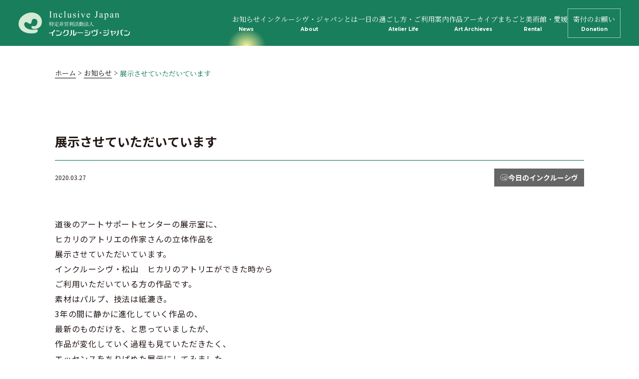

--- FILE ---
content_type: text/html; charset=UTF-8
request_url: https://www.inclusive.jp/topics/todays-inclusive/3862/
body_size: 22085
content:
<!DOCTYPE html>
<html lang="ja">

<head prefix="og: http://ogp.me/ns#">
<!– Google tag (gtag.js) –>
<script async src="https://www.googletagmanager.com/gtag/js?id=G-7LS1LS8R5E"></script>
<script>
window.dataLayer = window.dataLayer || [];
function gtag(){dataLayer.push(arguments);}
gtag('js', new Date());
gtag('config', 'G-7LS1LS8R5E');
</script>
  <meta charset="UTF-8">
  <meta http-equiv="X-UA-Compatible" content="IE=edge">
  <meta name="viewport" content="width=device-width,initial-scale=1">
  <meta name="format-detection" content="telephone=no">
  <title>展示させていただいています | お知らせ | インクルーシヴ・ジャパン インクルーシヴ・松山 ヒカリのアトリエ</title>
  <meta name="description" content="">
  <meta property="og:type" content="website">
  <meta property="og:title" content="インクルーシヴ・ジャパン">
  <meta property="og:site_name" content="インクルーシヴ・ジャパン">
  <meta property="og:url" content="https://www.inclusive.jp/">
  <meta property="og:description" content="">
  <meta property="og:image" content="/common/img/ogp.jpg">
  <meta name="format-detection" content="telephone=no">
  <meta name="keywords" content="インクルーシヴ・松山,ヒカリのアトリエ,愛媛県 松山市,伊予郡,就労継続支援B型事業所,精神科医 松岡邦彦,アート創作活動,ギャラリー インクルーシヴ,gallery inclusive,障がい者,施設利用者">
  <meta name="theme-color" content="#00704a">
  <link rel="icon" href="/common/img/favicon.ico">
  <link rel="apple-touch-icon" href="/assets/images/apple-touch-icon.png">
  <link rel="preload" as="style" href="https://fonts.googleapis.com/css2?family=Montserrat:wght@700&amp;family=Noto+Sans+JP:wght@400;700&amp;family=Noto+Serif+JP:wght@400;500;600;700&amp;display=swap">
  <link rel="stylesheet" href="/common/css/style.css?201204">
  <link rel="stylesheet" href="/css/top.css">
  <link rel="stylesheet" href="/css/add.css">
  <link rel="stylesheet" href="//use.fontawesome.com/releases/v5.8.1/css/all.css" integrity="sha384-50oBUHEmvpQ+1lW4y57PTFmhCaXp0ML5d60M1M7uH2+nqUivzIebhndOJK28anvf" crossorigin="anonymous">
  <link rel="stylesheet" href="/assets/css/style.css?2502141530">
  <link rel="stylesheet" href="https://fonts.googleapis.com/css2?family=Montserrat:wght@700&amp;family=Noto+Sans+JP:wght@400;700&amp;family=Noto+Serif+JP:wght@400;500;600;700&amp;display=swap" media="print" onload="this.media='all'">

<body>
  <div class="l-mainWrap">
    <header id="header" class="l-header">
      <div class="l-header__inner">
        <h1 class="l-header__logo">
          <a class="l-header__logo__link" href="/"><img src="/assets/images/common/logo_header@2x.png" class="img" alt=""></a>
        </h1>
        <div class="l-header__nav__wrapper" data-menu-content>
          <nav class="l-header__nav">
            <ul class="l-header__list">
              <li class="l-header__item -current">
                <a class="l-header__link" href="/topics/">お知らせ<span class="-en">News</span></a>
              </li>
              <li class="l-header__item ">
                <a class="l-header__link" href="/about/">インクルーシヴ・<br class="-br">ジャパンとは<span class="-en">About</span></a>
              </li>
              <li class="l-header__item ">
                <a class="l-header__link" href="/atelierlife/">一日の過ごし方・<br class="-br">ご利用案内<span class="-en">Atelier Life</span></a>
              </li>
              <li class="l-header__item ">
                <a class="l-header__link" href="/art-archieves/">作品アーカイブ<span class="-en">Art Archieves</span></a>
              </li>
              <li class="l-header__item ">
                <a class="l-header__link" href="/rental/">まちごと美術館・<br class="-br">愛媛<span class="-en">Rental</span></a>
              </li>
              <li class="l-header__item ">
                <a class="l-header__link -border" href="/donation/">寄付のお願い<span class="-en">Donation</span></a>
              </li>
            </ul>
            <ul class="c-hamburger__list">
              <li class="c-hamburger__item sp-only">
                <a class="c-hamburger__link" href="/about/#corporation">法人概要</a>
              </li>
              <li class="c-hamburger__item sp-only">
                <a class="c-hamburger__link" href="/atelierlife/#qa">よくあるご質問</a>
              </li>
              <li class="c-hamburger__item sp-only">
                <a class="c-hamburger__link" href="/about/#report">活動報告書・決算報告書</a>
              </li>
              <li class="c-hamburger__item sp-only">
                <a class="c-hamburger__link" href="/policy/">サイトポリシー</a>
              </li>
              <li class="c-hamburger__item sp-only">
                <a class="c-hamburger__link" href="/blog/">作品ブログ</a>
              </li>
              <li class="c-hamburger__item sp-only">
                <a class="c-hamburger__link" href="/link/">リンク集</a>
              </li>
              <li class="c-hamburger__item sp-only">
                <a class="c-hamburger__link c-hamburger__youtube" href="https://www.youtube.com/@hikarino_atorie" target="_blank">YouTubeチャンネル<svg xmlns="http://www.w3.org/2000/svg" width="22" height="16" viewBox="0 0 22 16">
                    <g transform="translate(-3.09 -91.895)">
                      <path d="M14.23,107.895c-2.472-.081-4.823-.143-7.174-.237a7.887,7.887,0,0,1-1.515-.224,2.545,2.545,0,0,1-1.9-1.747,9.586,9.586,0,0,1-.429-2.343,46.8,46.8,0,0,1-.078-5.619,14.5,14.5,0,0,1,.342-3.15,3.282,3.282,0,0,1,.844-1.658A2.759,2.759,0,0,1,6.1,92.132c1.853-.094,3.7-.211,5.555-.229,2.494-.027,4.992.009,7.486.058a28.907,28.907,0,0,1,3.234.224,2.532,2.532,0,0,1,2.1,1.685,8.11,8.11,0,0,1,.476,2.357,46.445,46.445,0,0,1,.078,6.062,13.471,13.471,0,0,1-.377,3.056,2.786,2.786,0,0,1-2.134,2.164,7.609,7.609,0,0,1-1.351.152C18.811,107.747,16.46,107.823,14.23,107.895ZM11.836,102.8c1.974-1.057,3.927-2.106,5.918-3.177-1.987-1.075-3.94-2.128-5.918-3.2C11.836,98.562,11.836,100.663,11.836,102.8Z" fill="#fff" />
                    </g>
                  </svg></a>
              </li>
            </ul>
          </nav>
        </div>
      </div>
      <div class="c-hamburger sp-only" data-menu="close">
        <span></span>
        <span></span>
        <span></span>
      </div>
    </header>
    <main class="l-page">
            <div class="l-container">
            <div class="l-main">
<div class="c-breadcrumb">
<div class="l-inner -size-m">
  <ul class="c-breadcrumb__list">
    <li class="c-breadcrumb__item"><a href="/" class="c-breadcrumb__link">ホーム</a></li>
        <li class="c-breadcrumb__item"><a href="/topics/" class="c-breadcrumb__link">お知らせ</a></li>
        <li class="c-breadcrumb__item">展示させていただいています</li>
      </ul>
</div>
</div><section class="l-article l-inner">
  <div class="l-article__head">
    <div class="l-article__head--top">
      <h1 class="title">展示させていただいています</h1>
    </div>
    <div class="l-article__head--bottom">
      <span class="date">2020.03.27</span>
          <ul class="category__list">
            <li class="category__item">
        <a href="/topics/todays-inclusive" class="category__link">
          <p class="icon"><img width="150" height="132" src="https://www.inclusive.jp/wp/wp-content/uploads/2023/02/icon_today_white.svg" class="attachment-thumbnail size-thumbnail" alt="" loading="lazy" /></p>
          <p class="text">今日のインクルーシヴ</p>
        </a>
      </li>
          </ul>
    </div>
  </div>
  <div class="l-article__contents">
        <p>道後のアートサポートセンターの展示室に、<br />
ヒカリのアトリエの作家さんの立体作品を<br />
展示させていただいています。<br />
インクルーシヴ・松山　ヒカリのアトリエができた時から<br />
ご利用いただいている方の作品です。<br />
素材はパルプ、技法は紙漉き。<br />
3年の間に静かに進化していく作品の、<br />
最新のものだけを、と思っていましたが、<br />
作品が変化していく過程も見ていただきたく、<br />
エッセンスをちりばめた展示にしてみました。<br />
そのものの特徴を正確に捉えられたフォルムからは、<br />
普段から良く観察され記憶されているのだなぁと感じます。<br />
実は同じモチーフでも、何度も制作を重ね、<br />
改良されていくものもあります。<br />
作家さんについては、それぞれに、<br />
語り尽くせないエピソードと想いがあります。<br />
実際に見ていただいて、<br />
感じていただけたら嬉しいです。</p>
<p><img loading="lazy" class="alignnone size-full wp-image-3863" src="https://www.inclusive.jp/wp/wp-content/uploads/2020/03/CE31588F-F0F7-41CF-9375-EBF8552F1A9F.jpeg" alt="" width="680" height="680" /> <img loading="lazy" class="alignnone size-full wp-image-3864" src="https://www.inclusive.jp/wp/wp-content/uploads/2020/03/51470203-9BF5-46C5-86FE-3514533EA134.jpeg" alt="" width="680" height="680" /></p>
  </div>
    <ul class="l-article__link__list">
        <li class="l-article__link__item">
      <a href="https://www.inclusive.jp/topics/artist/3861/" class="l-article__link -prev">前の記事へ</a>
    </li>
        <li class="l-article__link__item">
      <a href="/topics" class="l-article__link -back">お知らせ一覧に戻る</a>
    </li>
        <li class="l-article__link__item">
      <a href="https://www.inclusive.jp/topics/artist/3877/" class="l-article__link -next">後の記事へ</a>
    </li>
      </ul>
    <ul class="l-article__card__list">
        <li class="c-card__item l-article__card__item c-shadow">
      <a href="https://www.inclusive.jp/topics/artist/3861/" class="c-card__link">
        <div class="c-card__img">
                    <img class="image" src="https://www.inclusive.jp/wp/wp-content/uploads/2020/03/夜の鳥_RGB閲覧用-224x300.jpg" alt="イメージ×イメージ">
          <div class="c-card__category__area">
                        <div class="c-card__category">
              <p class="icon">
                <img width="106" height="150" src="https://www.inclusive.jp/wp/wp-content/uploads/2023/03/icon_our_hikari_white.svg" class="attachment-thumbnail size-thumbnail" alt="" loading="lazy" /></p>
              <p class="text">私たちのヒカリ</p>
            </div>
                      </div>
        </div>
        <p class="c-card__date l-article__card--date">2020.03.26</p>
        <p class="c-card__title l-article__card--title">イメージ×イメージ</p>
      </a>
    </li>
        <li class="c-card__item l-article__card__item c-shadow">
      <a href="https://www.inclusive.jp/topics/artist/3877/" class="c-card__link">
      <div class="c-card__img">
                    <img class="image" src="https://www.inclusive.jp/wp/wp-content/uploads/2020/04/松山ヒカリ-191x300.jpg" alt="ヒカリのアトリエ　音楽プロジェクト">
          <div class="c-card__category__area">
                        <div class="c-card__category">
              <p class="icon">
                <img width="106" height="150" src="https://www.inclusive.jp/wp/wp-content/uploads/2023/03/icon_our_hikari_white.svg" class="attachment-thumbnail size-thumbnail" alt="" loading="lazy" /></p>
              <p class="text">私たちのヒカリ</p>
            </div>
                      </div>
        </div>
        <p class="c-card__date l-article__card--date">2020.04.02</p>
        <p class="c-card__title l-article__card--title">ヒカリのアトリエ　音楽プロジェクト</p>
      </a>
    </li>
      </ul>
    <div class="c-category__wrapper">
  <p class="c-category__title">Category</p>
  <a href="/topics" class="c-category -black -arrow ">全て</a>
  <a href="javascript:void(0)" class="c-category__trigger c-category -black sp-only">カテゴリー一覧</a>
  <ul class="c-category__list">
          <li class="c-category__item">
        <a href="/topics/todays-inclusive" class="c-category -padding -arrow">
          <span class="icon">
            <img width="150" height="132" src="https://www.inclusive.jp/wp/wp-content/uploads/2023/02/icon_today_black.svg" class="attachment-thumbnail size-thumbnail" alt="" loading="lazy" />          </span>
          <span class="title">今日のインクルーシヴ</span>
                      <span class="title--gray">施設情報</span>
                  </a>
      </li>
          <li class="c-category__item">
        <a href="/topics/thanks" class="c-category -padding -arrow">
          <span class="icon">
            <img width="150" height="144" src="https://www.inclusive.jp/wp/wp-content/uploads/2023/02/icon_thanks_black.svg" class="attachment-thumbnail size-thumbnail" alt="" loading="lazy" />          </span>
          <span class="title">感謝の気持ち</span>
                      <span class="title--gray">助成・寄付・表彰情報</span>
                  </a>
      </li>
          <li class="c-category__item">
        <a href="/topics/media" class="c-category -padding -arrow">
          <span class="icon">
            <img width="113" height="150" src="https://www.inclusive.jp/wp/wp-content/uploads/2023/02/icon_media_black.svg" class="attachment-thumbnail size-thumbnail" alt="" loading="lazy" />          </span>
          <span class="title">メディア掲載</span>
                  </a>
      </li>
          <li class="c-category__item">
        <a href="/topics/artist" class="c-category -padding -arrow">
          <span class="icon">
            <img width="106" height="150" src="https://www.inclusive.jp/wp/wp-content/uploads/2023/02/icon_our_hikari_black.svg" class="attachment-thumbnail size-thumbnail" alt="" loading="lazy" />          </span>
          <span class="title">私たちのヒカリ</span>
                      <span class="title--gray">アーティスト情報</span>
                  </a>
      </li>
          <li class="c-category__item">
        <a href="/topics/exhibition" class="c-category -padding -arrow">
          <span class="icon">
            <img width="150" height="133" src="https://www.inclusive.jp/wp/wp-content/uploads/2023/02/icon_ohirome_black.svg" class="attachment-thumbnail size-thumbnail" alt="" loading="lazy" />          </span>
          <span class="title">ヒカリのお披露目</span>
                      <span class="title--gray">出展情報</span>
                  </a>
      </li>
          <li class="c-category__item">
        <a href="/topics/sales-info" class="c-category -padding -arrow">
          <span class="icon">
            <img width="150" height="144" src="https://www.inclusive.jp/wp/wp-content/uploads/2023/02/icon_otodoke_black.svg" class="attachment-thumbnail size-thumbnail" alt="" loading="lazy" />          </span>
          <span class="title">ヒカリのお届け</span>
                      <span class="title--gray">販売情報</span>
                  </a>
      </li>
          <li class="c-category__item">
        <a href="/topics/pokapo" class="c-category -padding -arrow">
          <span class="icon">
            <img width="100" height="150" src="https://www.inclusive.jp/wp/wp-content/uploads/2023/02/icon_pokapo_black.svg" class="attachment-thumbnail size-thumbnail" alt="" loading="lazy" />          </span>
          <span class="title">Pokapo</span>
                      <span class="title--gray">アートブランド情報</span>
                  </a>
      </li>
          <li class="c-category__item">
        <a href="/topics/art-cafe" class="c-category -padding -arrow">
          <span class="icon">
            <img width="100" height="150" src="https://www.inclusive.jp/wp/wp-content/uploads/2023/02/icon_cafe_black.svg" class="attachment-thumbnail size-thumbnail" alt="" loading="lazy" />          </span>
          <span class="title">Art Café Inclusive</span>
                      <span class="title--gray">カフェ情報</span>
                  </a>
      </li>
          <li class="c-category__item">
        <a href="/topics/other-topics" class="c-category -padding -arrow">
          <span class="icon">
            <img width="150" height="100" src="https://www.inclusive.jp/wp/wp-content/uploads/2023/02/icon_other_black.svg" class="attachment-thumbnail size-thumbnail" alt="" loading="lazy" />          </span>
          <span class="title">その他のお知らせ</span>
                  </a>
      </li>
          <li class="c-category__item">
        <a href="/topics/%e6%97%a5%e3%80%85" class="c-category -padding -arrow">
          <span class="icon">
                      </span>
          <span class="title">日々</span>
                  </a>
      </li>
      </ul>
</div></section>
<section class="contents-top12">
  <div class="c-link -contact">
    <div class="c-link__inner l-inner">
      <h2 class="c-link__title c-title--en -white">Contact</h2>
      <a href="javascript:void(0)" class="c-link__btn more">お問い合わせはこちら</a>
    </div>
  </div>
  <div class="hide" style="display: none" id="form">
    <div class="inner">
      <div class="wrapper03">
        <h2><img class="contact__title--bottom" src="/img/56.png" alt="お電話・FAXでのお問い合わせ"></h2>
        <p><a href="tel:0899096556"><img src="/img/57.png" alt="089-909-6556" class="tel"></a></p>
        <p><img src="/img/58.png" alt="FAX:089-909-6557" class="fax"></p>
        <p>9:00～16:00</p>
      </div>
    </div>
  </div>
</section>    </div>
          </div>
        </main>
    </div>
    <footer id="footer" class="l-footer">
      <div class="l-footer--top">
        <div class="l-inner l-footer__inner">
          <div class="l-footer__contact__wrapper">
            <a class="l-footer__logo" href="/"><img src="/assets/images/common/logo_footer@2x.png" alt=""></a>
            <p class="l-footer__contact">〒791-3163<br>愛媛県伊予郡松前町大字徳丸字松ノ西1208番地4<br>TEL：<a href="tel:0899096556" class="c-link--tel">089-909-6556</a> FAX：089-909-6557</p>
          </div>
          <div class="l-footer__list pc-only">
            <ul class="l-footer__list--nav">
              <li class="item">
                <a class="link" href="/topics/">お知らせ</a>
              </li>
              <li class="item">
                <a class="link" href="/about/">インクルーシヴ・ジャパンとは</a>
              </li>
              <li class="item">
                <a class="link" href="/atelierlife/">一日の過ごし方・ご利用案内</a>
              </li>
              <li class="item">
                <a class="link" href="/art-archieves/">作品アーカイブ</a>
              </li>
              <li class="item">
                <a class="link" href="/rental/">まちごと美術館・愛媛</a>
              </li>
              <li class="item">
                <a class="link" href="/donation/">寄付のお願い</a>
              </li>
            </ul>
            <ul class="l-footer__list--link">
              <li class="item">
                <a class="link" href="/about/#corporation">法人概要</a>
              </li>
              <li class="item">
                <a class="link" href="/atelierlife/#qa">よくあるご質問</a>
              </li>
              <li class="item">
                <a class="link" href="/about/#report">活動報告書・決算報告書</a>
              </li>
              <li class="item">
                <a class="link" href="/policy/">サイトポリシー</a>
              </li>
              <li class="item">
                <a class="link" href="/blog/">作品ブログ</a>
              </li>
              <li class="item">
                <a class="link" href="/link/">リンク集</a>
              </li>
            </ul>
            <a class="l-footer__youtube link" target="_blank" href="https://www.youtube.com/@hikarino_atorie"><svg xmlns="http://www.w3.org/2000/svg" width="22" height="16" viewBox="0 0 22 16">
                <g transform="translate(-3.09 -91.895)">
                  <path d="M14.23,107.895c-2.472-.081-4.823-.143-7.174-.237a7.887,7.887,0,0,1-1.515-.224,2.545,2.545,0,0,1-1.9-1.747,9.586,9.586,0,0,1-.429-2.343,46.8,46.8,0,0,1-.078-5.619,14.5,14.5,0,0,1,.342-3.15,3.282,3.282,0,0,1,.844-1.658A2.759,2.759,0,0,1,6.1,92.132c1.853-.094,3.7-.211,5.555-.229,2.494-.027,4.992.009,7.486.058a28.907,28.907,0,0,1,3.234.224,2.532,2.532,0,0,1,2.1,1.685,8.11,8.11,0,0,1,.476,2.357,46.445,46.445,0,0,1,.078,6.062,13.471,13.471,0,0,1-.377,3.056,2.786,2.786,0,0,1-2.134,2.164,7.609,7.609,0,0,1-1.351.152C18.811,107.747,16.46,107.823,14.23,107.895ZM11.836,102.8c1.974-1.057,3.927-2.106,5.918-3.177-1.987-1.075-3.94-2.128-5.918-3.2C11.836,98.562,11.836,100.663,11.836,102.8Z" fill="#fff" />
                </g>
              </svg>YouTubeチャンネル</a>
          </div>
        </div>
      </div>
      <p class="l-footer__copyright">COPYRIGHT© Inclusive Japan</p>
      <a class="l-footer__pagetop" data-smooth data-page-top>Page Top</a>
    </footer>
    <script src="//ajax.googleapis.com/ajax/libs/jquery/2.2.4/jquery.min.js"></script>
    <script src="/common/scripts/jquery.lazyload.min.js"></script>
    <script src="/common/scripts/magnific-popup/jquery.magnific-popup.min.js"></script>
    <link rel="stylesheet" href="/common/scripts/magnific-popup/magnific-popup.css">
    <script src="/common/scripts/jquery.waypoints.min.js"></script>
    <script src="/common/scripts/jquery.validate.min.js"></script>
    <script src="/common/scripts/messages_ja.js"></script>
    <script src="/common/scripts/common.js?2011042"></script>
    <script src="/assets/js/main.js?rev" defer="defer"></script>
              <script src="/js/topics_detail.js"></script>
        </body>

    </html>

--- FILE ---
content_type: text/css
request_url: https://www.inclusive.jp/common/css/style.css?201204
body_size: 104971
content:
.mt0{margin-top:0px !important}.mr0{margin-right:0px !important}.ml0{margin-left:0px !important}.mb0{margin-bottom:0px !important}.pt0{padding-top:0px !important}.pb0{padding-bottom:0px !important}.mt5{margin-top:5px !important}.mr5{margin-right:5px !important}.ml5{margin-left:5px !important}.mb5{margin-bottom:5px !important}.pt5{padding-top:5px !important}.pb5{padding-bottom:5px !important}.mt10{margin-top:10px !important}.mr10{margin-right:10px !important}.ml10{margin-left:10px !important}.mb10{margin-bottom:10px !important}.pt10{padding-top:10px !important}.pb10{padding-bottom:10px !important}.mt15{margin-top:15px !important}.mr15{margin-right:15px !important}.ml15{margin-left:15px !important}.mb15{margin-bottom:15px !important}.pt15{padding-top:15px !important}.pb15{padding-bottom:15px !important}.mt20{margin-top:20px !important}.mr20{margin-right:20px !important}.ml20{margin-left:20px !important}.mb20{margin-bottom:20px !important}.pt20{padding-top:20px !important}.pb20{padding-bottom:20px !important}.mt25{margin-top:25px !important}.mr25{margin-right:25px !important}.ml25{margin-left:25px !important}.mb25{margin-bottom:25px !important}.pt25{padding-top:25px !important}.pb25{padding-bottom:25px !important}.mt30{margin-top:30px !important}.mr30{margin-right:30px !important}.ml30{margin-left:30px !important}.mb30{margin-bottom:30px !important}.pt30{padding-top:30px !important}.pb30{padding-bottom:30px !important}.mt35{margin-top:35px !important}.mr35{margin-right:35px !important}.ml35{margin-left:35px !important}.mb35{margin-bottom:35px !important}.pt35{padding-top:35px !important}.pb35{padding-bottom:35px !important}.mt40{margin-top:40px !important}.mr40{margin-right:40px !important}.ml40{margin-left:40px !important}.mb40{margin-bottom:40px !important}.pt40{padding-top:40px !important}.pb40{padding-bottom:40px !important}.mt45{margin-top:45px !important}.mr45{margin-right:45px !important}.ml45{margin-left:45px !important}.mb45{margin-bottom:45px !important}.pt45{padding-top:45px !important}.pb45{padding-bottom:45px !important}.mt50{margin-top:50px !important}.mr50{margin-right:50px !important}.ml50{margin-left:50px !important}.mb50{margin-bottom:50px !important}.pt50{padding-top:50px !important}.pb50{padding-bottom:50px !important}.mt55{margin-top:55px !important}.mr55{margin-right:55px !important}.ml55{margin-left:55px !important}.mb55{margin-bottom:55px !important}.pt55{padding-top:55px !important}.pb55{padding-bottom:55px !important}.mt60{margin-top:60px !important}.mr60{margin-right:60px !important}.ml60{margin-left:60px !important}.mb60{margin-bottom:60px !important}.pt60{padding-top:60px !important}.pb60{padding-bottom:60px !important}.mt65{margin-top:65px !important}.mr65{margin-right:65px !important}.ml65{margin-left:65px !important}.mb65{margin-bottom:65px !important}.pt65{padding-top:65px !important}.pb65{padding-bottom:65px !important}.mt70{margin-top:70px !important}.mr70{margin-right:70px !important}.ml70{margin-left:70px !important}.mb70{margin-bottom:70px !important}.pt70{padding-top:70px !important}.pb70{padding-bottom:70px !important}.mt75{margin-top:75px !important}.mr75{margin-right:75px !important}.ml75{margin-left:75px !important}.mb75{margin-bottom:75px !important}.pt75{padding-top:75px !important}.pb75{padding-bottom:75px !important}.mt80{margin-top:80px !important}.mr80{margin-right:80px !important}.ml80{margin-left:80px !important}.mb80{margin-bottom:80px !important}.pt80{padding-top:80px !important}.pb80{padding-bottom:80px !important}.mt85{margin-top:85px !important}.mr85{margin-right:85px !important}.ml85{margin-left:85px !important}.mb85{margin-bottom:85px !important}.pt85{padding-top:85px !important}.pb85{padding-bottom:85px !important}.mt90{margin-top:90px !important}.mr90{margin-right:90px !important}.ml90{margin-left:90px !important}.mb90{margin-bottom:90px !important}.pt90{padding-top:90px !important}.pb90{padding-bottom:90px !important}.mt95{margin-top:95px !important}.mr95{margin-right:95px !important}.ml95{margin-left:95px !important}.mb95{margin-bottom:95px !important}.pt95{padding-top:95px !important}.pb95{padding-bottom:95px !important}.mt100{margin-top:100px !important}.mr100{margin-right:100px !important}.ml100{margin-left:100px !important}.mb100{margin-bottom:100px !important}.pt100{padding-top:100px !important}.pb100{padding-bottom:100px !important}@font-face{font-family:'Gotham-Bold';src:url("../font/Gotham-Bold.otf") format("opentype"),url("./../font/Gotham-Bold.woff") format("woff");font-display:swap}.text-big{font-size:20px;font-size:.8333333333rem}.text-small{font-size:12px;font-size:.75rem}.gotham{font-family:'Gotham-Bold';font-weight:normal}.mincho{font-family:"游明朝体", "Yu Mincho", YuMincho, "ヒラギノ明朝 Pro", "Hiragino Mincho Pro", "MS P明朝", "MS PMincho", serif;font-weight:500}.clearfix{zoom:1}.clearfix:before,.clearfix:after{display:block;height:0;visibility:hidden;content:"\0020"}.clearfix:after{clear:both}.clear{clear:both}.center{text-align:center}@media screen and (max-width: 767px){.pc{display:none !important}}@media screen and (min-width: 768px){.sp{display:none !important}}/*!
 * animate.css -http://daneden.me/animate
 * Version - 3.7.0
 * Licensed under the MIT license - http://opensource.org/licenses/MIT
 *
 * Copyright (c) 2018 Daniel Eden
 */.anim-fadeInUp,.anim-fadeInUp02{opacity:0}.slideIn{position:relative;overflow:hidden}.slideIn img{display:block}.slideIn::after{content:"";background:#fff;width:100%;height:100%;position:absolute;top:0;left:0;transition:all 500ms cubic-bezier(0.55, 0.055, 0.675, 0.19)}.slideIn.active::after{transform:translateX(100%)}.animated{animation:0.7s ease forwards}.animated.infinite{-webkit-animation-iteration-count:infinite;animation-iteration-count:infinite}.animated.delay-1s{-webkit-animation-delay:1s;animation-delay:1s}.animated.delay-2s{-webkit-animation-delay:2s;animation-delay:2s}.animated.delay-3s{-webkit-animation-delay:3s;animation-delay:3s}.animated.delay-4s{-webkit-animation-delay:4s;animation-delay:4s}.animated.delay-5s{-webkit-animation-delay:5s;animation-delay:5s}.animated.fast{-webkit-animation-duration:800ms;animation-duration:800ms}.animated.faster{-webkit-animation-duration:500ms;animation-duration:500ms}.animated.slow{-webkit-animation-duration:2s;animation-duration:2s}.animated.slower{-webkit-animation-duration:3s;animation-duration:3s}@media (print){.animated,.anim-fadeInUp,.anim-listFadeInUp,.anim-fadeInUp02,.slideIn{opacity:1 !important}}@-webkit-keyframes bounce{from,
  20%,
  53%,
  80%,
  to{-webkit-animation-timing-function:cubic-bezier(0.215, 0.61, 0.355, 1);animation-timing-function:cubic-bezier(0.215, 0.61, 0.355, 1);-webkit-transform:translate3d(0, 0, 0);transform:translate3d(0, 0, 0)}40%,
  43%{-webkit-animation-timing-function:cubic-bezier(0.755, 0.05, 0.855, 0.06);animation-timing-function:cubic-bezier(0.755, 0.05, 0.855, 0.06);-webkit-transform:translate3d(0, -30px, 0);transform:translate3d(0, -30px, 0)}70%{-webkit-animation-timing-function:cubic-bezier(0.755, 0.05, 0.855, 0.06);animation-timing-function:cubic-bezier(0.755, 0.05, 0.855, 0.06);-webkit-transform:translate3d(0, -15px, 0);transform:translate3d(0, -15px, 0)}90%{-webkit-transform:translate3d(0, -4px, 0);transform:translate3d(0, -4px, 0)}}@keyframes bounce{from,
  20%,
  53%,
  80%,
  to{-webkit-animation-timing-function:cubic-bezier(0.215, 0.61, 0.355, 1);animation-timing-function:cubic-bezier(0.215, 0.61, 0.355, 1);-webkit-transform:translate3d(0, 0, 0);transform:translate3d(0, 0, 0)}40%,
  43%{-webkit-animation-timing-function:cubic-bezier(0.755, 0.05, 0.855, 0.06);animation-timing-function:cubic-bezier(0.755, 0.05, 0.855, 0.06);-webkit-transform:translate3d(0, -30px, 0);transform:translate3d(0, -30px, 0)}70%{-webkit-animation-timing-function:cubic-bezier(0.755, 0.05, 0.855, 0.06);animation-timing-function:cubic-bezier(0.755, 0.05, 0.855, 0.06);-webkit-transform:translate3d(0, -15px, 0);transform:translate3d(0, -15px, 0)}90%{-webkit-transform:translate3d(0, -4px, 0);transform:translate3d(0, -4px, 0)}}.bounce{-webkit-animation-name:bounce;animation-name:bounce;-webkit-transform-origin:center bottom;transform-origin:center bottom}@-webkit-keyframes flash{from,
  50%,
  to{opacity:1}25%,
  75%{opacity:0}}@keyframes flash{from,
  50%,
  to{opacity:1}25%,
  75%{opacity:0}}.flash{-webkit-animation-name:flash;animation-name:flash}@-webkit-keyframes swing{20%{-webkit-transform:rotate3d(0, 0, 1, 15deg);transform:rotate3d(0, 0, 1, 15deg)}40%{-webkit-transform:rotate3d(0, 0, 1, -10deg);transform:rotate3d(0, 0, 1, -10deg)}60%{-webkit-transform:rotate3d(0, 0, 1, 5deg);transform:rotate3d(0, 0, 1, 5deg)}80%{-webkit-transform:rotate3d(0, 0, 1, -5deg);transform:rotate3d(0, 0, 1, -5deg)}to{-webkit-transform:rotate3d(0, 0, 1, 0deg);transform:rotate3d(0, 0, 1, 0deg)}}@keyframes swing{20%{-webkit-transform:rotate3d(0, 0, 1, 15deg);transform:rotate3d(0, 0, 1, 15deg)}40%{-webkit-transform:rotate3d(0, 0, 1, -10deg);transform:rotate3d(0, 0, 1, -10deg)}60%{-webkit-transform:rotate3d(0, 0, 1, 5deg);transform:rotate3d(0, 0, 1, 5deg)}80%{-webkit-transform:rotate3d(0, 0, 1, -5deg);transform:rotate3d(0, 0, 1, -5deg)}to{-webkit-transform:rotate3d(0, 0, 1, 0deg);transform:rotate3d(0, 0, 1, 0deg)}}.swing{-webkit-transform-origin:top center;transform-origin:top center;-webkit-animation-name:swing;animation-name:swing}@-webkit-keyframes bounceIn{from,
  20%,
  40%,
  60%,
  80%,
  to{-webkit-animation-timing-function:cubic-bezier(0.215, 0.61, 0.355, 1);animation-timing-function:cubic-bezier(0.215, 0.61, 0.355, 1)}0%{opacity:0;-webkit-transform:scale3d(0.3, 0.3, 0.3);transform:scale3d(0.3, 0.3, 0.3)}20%{-webkit-transform:scale3d(1.1, 1.1, 1.1);transform:scale3d(1.1, 1.1, 1.1)}40%{-webkit-transform:scale3d(0.9, 0.9, 0.9);transform:scale3d(0.9, 0.9, 0.9)}60%{opacity:1;-webkit-transform:scale3d(1.03, 1.03, 1.03);transform:scale3d(1.03, 1.03, 1.03)}80%{-webkit-transform:scale3d(0.97, 0.97, 0.97);transform:scale3d(0.97, 0.97, 0.97)}to{opacity:1;-webkit-transform:scale3d(1, 1, 1);transform:scale3d(1, 1, 1)}}@keyframes bounceIn{from,
  20%,
  40%,
  60%,
  80%,
  to{-webkit-animation-timing-function:cubic-bezier(0.215, 0.61, 0.355, 1);animation-timing-function:cubic-bezier(0.215, 0.61, 0.355, 1)}0%{opacity:0;-webkit-transform:scale3d(0.3, 0.3, 0.3);transform:scale3d(0.3, 0.3, 0.3)}20%{-webkit-transform:scale3d(1.1, 1.1, 1.1);transform:scale3d(1.1, 1.1, 1.1)}40%{-webkit-transform:scale3d(0.9, 0.9, 0.9);transform:scale3d(0.9, 0.9, 0.9)}60%{opacity:1;-webkit-transform:scale3d(1.03, 1.03, 1.03);transform:scale3d(1.03, 1.03, 1.03)}80%{-webkit-transform:scale3d(0.97, 0.97, 0.97);transform:scale3d(0.97, 0.97, 0.97)}to{opacity:1;-webkit-transform:scale3d(1, 1, 1);transform:scale3d(1, 1, 1)}}.bounceIn{-webkit-animation-duration:0.75s;animation-duration:0.75s;-webkit-animation-name:bounceIn;animation-name:bounceIn}@-webkit-keyframes bounceInDown{from,
  60%,
  75%,
  90%,
  to{-webkit-animation-timing-function:cubic-bezier(0.215, 0.61, 0.355, 1);animation-timing-function:cubic-bezier(0.215, 0.61, 0.355, 1)}0%{opacity:0;-webkit-transform:translate3d(0, -3000px, 0);transform:translate3d(0, -3000px, 0)}60%{opacity:1;-webkit-transform:translate3d(0, 25px, 0);transform:translate3d(0, 25px, 0)}75%{-webkit-transform:translate3d(0, -10px, 0);transform:translate3d(0, -10px, 0)}90%{-webkit-transform:translate3d(0, 5px, 0);transform:translate3d(0, 5px, 0)}to{-webkit-transform:translate3d(0, 0, 0);transform:translate3d(0, 0, 0)}}@keyframes bounceInDown{from,
  60%,
  75%,
  90%,
  to{-webkit-animation-timing-function:cubic-bezier(0.215, 0.61, 0.355, 1);animation-timing-function:cubic-bezier(0.215, 0.61, 0.355, 1)}0%{opacity:0;-webkit-transform:translate3d(0, -3000px, 0);transform:translate3d(0, -3000px, 0)}60%{opacity:1;-webkit-transform:translate3d(0, 25px, 0);transform:translate3d(0, 25px, 0)}75%{-webkit-transform:translate3d(0, -10px, 0);transform:translate3d(0, -10px, 0)}90%{-webkit-transform:translate3d(0, 5px, 0);transform:translate3d(0, 5px, 0)}to{-webkit-transform:translate3d(0, 0, 0);transform:translate3d(0, 0, 0)}}.bounceInDown{-webkit-animation-name:bounceInDown;animation-name:bounceInDown}@-webkit-keyframes bounceInLeft{from,
  60%,
  75%,
  90%,
  to{-webkit-animation-timing-function:cubic-bezier(0.215, 0.61, 0.355, 1);animation-timing-function:cubic-bezier(0.215, 0.61, 0.355, 1)}0%{opacity:0;-webkit-transform:translate3d(-3000px, 0, 0);transform:translate3d(-3000px, 0, 0)}60%{opacity:1;-webkit-transform:translate3d(25px, 0, 0);transform:translate3d(25px, 0, 0)}75%{-webkit-transform:translate3d(-10px, 0, 0);transform:translate3d(-10px, 0, 0)}90%{-webkit-transform:translate3d(5px, 0, 0);transform:translate3d(5px, 0, 0)}to{-webkit-transform:translate3d(0, 0, 0);transform:translate3d(0, 0, 0)}}@keyframes bounceInLeft{from,
  60%,
  75%,
  90%,
  to{-webkit-animation-timing-function:cubic-bezier(0.215, 0.61, 0.355, 1);animation-timing-function:cubic-bezier(0.215, 0.61, 0.355, 1)}0%{opacity:0;-webkit-transform:translate3d(-3000px, 0, 0);transform:translate3d(-3000px, 0, 0)}60%{opacity:1;-webkit-transform:translate3d(25px, 0, 0);transform:translate3d(25px, 0, 0)}75%{-webkit-transform:translate3d(-10px, 0, 0);transform:translate3d(-10px, 0, 0)}90%{-webkit-transform:translate3d(5px, 0, 0);transform:translate3d(5px, 0, 0)}to{-webkit-transform:translate3d(0, 0, 0);transform:translate3d(0, 0, 0)}}.bounceInLeft{-webkit-animation-name:bounceInLeft;animation-name:bounceInLeft}@-webkit-keyframes bounceInRight{from,
  60%,
  75%,
  90%,
  to{-webkit-animation-timing-function:cubic-bezier(0.215, 0.61, 0.355, 1);animation-timing-function:cubic-bezier(0.215, 0.61, 0.355, 1)}from{opacity:0;-webkit-transform:translate3d(3000px, 0, 0);transform:translate3d(3000px, 0, 0)}60%{opacity:1;-webkit-transform:translate3d(-25px, 0, 0);transform:translate3d(-25px, 0, 0)}75%{-webkit-transform:translate3d(10px, 0, 0);transform:translate3d(10px, 0, 0)}90%{-webkit-transform:translate3d(-5px, 0, 0);transform:translate3d(-5px, 0, 0)}to{-webkit-transform:translate3d(0, 0, 0);transform:translate3d(0, 0, 0)}}@keyframes bounceInRight{from,
  60%,
  75%,
  90%,
  to{-webkit-animation-timing-function:cubic-bezier(0.215, 0.61, 0.355, 1);animation-timing-function:cubic-bezier(0.215, 0.61, 0.355, 1)}from{opacity:0;-webkit-transform:translate3d(3000px, 0, 0);transform:translate3d(3000px, 0, 0)}60%{opacity:1;-webkit-transform:translate3d(-25px, 0, 0);transform:translate3d(-25px, 0, 0)}75%{-webkit-transform:translate3d(10px, 0, 0);transform:translate3d(10px, 0, 0)}90%{-webkit-transform:translate3d(-5px, 0, 0);transform:translate3d(-5px, 0, 0)}to{-webkit-transform:translate3d(0, 0, 0);transform:translate3d(0, 0, 0)}}.bounceInRight{-webkit-animation-name:bounceInRight;animation-name:bounceInRight}@-webkit-keyframes bounceInUp{from,
  60%,
  75%,
  90%,
  to{-webkit-animation-timing-function:cubic-bezier(0.215, 0.61, 0.355, 1);animation-timing-function:cubic-bezier(0.215, 0.61, 0.355, 1)}from{opacity:0;-webkit-transform:translate3d(0, 3000px, 0);transform:translate3d(0, 3000px, 0)}60%{opacity:1;-webkit-transform:translate3d(0, -20px, 0);transform:translate3d(0, -20px, 0)}75%{-webkit-transform:translate3d(0, 10px, 0);transform:translate3d(0, 10px, 0)}90%{-webkit-transform:translate3d(0, -5px, 0);transform:translate3d(0, -5px, 0)}to{-webkit-transform:translate3d(0, 0, 0);transform:translate3d(0, 0, 0)}}@keyframes bounceInUp{from,
  60%,
  75%,
  90%,
  to{-webkit-animation-timing-function:cubic-bezier(0.215, 0.61, 0.355, 1);animation-timing-function:cubic-bezier(0.215, 0.61, 0.355, 1)}from{opacity:0;-webkit-transform:translate3d(0, 3000px, 0);transform:translate3d(0, 3000px, 0)}60%{opacity:1;-webkit-transform:translate3d(0, -20px, 0);transform:translate3d(0, -20px, 0)}75%{-webkit-transform:translate3d(0, 10px, 0);transform:translate3d(0, 10px, 0)}90%{-webkit-transform:translate3d(0, -5px, 0);transform:translate3d(0, -5px, 0)}to{-webkit-transform:translate3d(0, 0, 0);transform:translate3d(0, 0, 0)}}.bounceInUp{-webkit-animation-name:bounceInUp;animation-name:bounceInUp}@-webkit-keyframes bounceOut{20%{-webkit-transform:scale3d(0.9, 0.9, 0.9);transform:scale3d(0.9, 0.9, 0.9)}50%,
  55%{opacity:1;-webkit-transform:scale3d(1.1, 1.1, 1.1);transform:scale3d(1.1, 1.1, 1.1)}to{opacity:0;-webkit-transform:scale3d(0.3, 0.3, 0.3);transform:scale3d(0.3, 0.3, 0.3)}}@keyframes bounceOut{20%{-webkit-transform:scale3d(0.9, 0.9, 0.9);transform:scale3d(0.9, 0.9, 0.9)}50%,
  55%{opacity:1;-webkit-transform:scale3d(1.1, 1.1, 1.1);transform:scale3d(1.1, 1.1, 1.1)}to{opacity:0;-webkit-transform:scale3d(0.3, 0.3, 0.3);transform:scale3d(0.3, 0.3, 0.3)}}.bounceOut{-webkit-animation-duration:0.75s;animation-duration:0.75s;-webkit-animation-name:bounceOut;animation-name:bounceOut}@-webkit-keyframes bounceOutDown{20%{-webkit-transform:translate3d(0, 10px, 0);transform:translate3d(0, 10px, 0)}40%,
  45%{opacity:1;-webkit-transform:translate3d(0, -20px, 0);transform:translate3d(0, -20px, 0)}to{opacity:0;-webkit-transform:translate3d(0, 2000px, 0);transform:translate3d(0, 2000px, 0)}}@keyframes bounceOutDown{20%{-webkit-transform:translate3d(0, 10px, 0);transform:translate3d(0, 10px, 0)}40%,
  45%{opacity:1;-webkit-transform:translate3d(0, -20px, 0);transform:translate3d(0, -20px, 0)}to{opacity:0;-webkit-transform:translate3d(0, 2000px, 0);transform:translate3d(0, 2000px, 0)}}.bounceOutDown{-webkit-animation-name:bounceOutDown;animation-name:bounceOutDown}@-webkit-keyframes bounceOutLeft{20%{opacity:1;-webkit-transform:translate3d(20px, 0, 0);transform:translate3d(20px, 0, 0)}to{opacity:0;-webkit-transform:translate3d(-2000px, 0, 0);transform:translate3d(-2000px, 0, 0)}}@keyframes bounceOutLeft{20%{opacity:1;-webkit-transform:translate3d(20px, 0, 0);transform:translate3d(20px, 0, 0)}to{opacity:0;-webkit-transform:translate3d(-2000px, 0, 0);transform:translate3d(-2000px, 0, 0)}}.bounceOutLeft{-webkit-animation-name:bounceOutLeft;animation-name:bounceOutLeft}@-webkit-keyframes bounceOutRight{20%{opacity:1;-webkit-transform:translate3d(-20px, 0, 0);transform:translate3d(-20px, 0, 0)}to{opacity:0;-webkit-transform:translate3d(2000px, 0, 0);transform:translate3d(2000px, 0, 0)}}@keyframes bounceOutRight{20%{opacity:1;-webkit-transform:translate3d(-20px, 0, 0);transform:translate3d(-20px, 0, 0)}to{opacity:0;-webkit-transform:translate3d(2000px, 0, 0);transform:translate3d(2000px, 0, 0)}}.bounceOutRight{-webkit-animation-name:bounceOutRight;animation-name:bounceOutRight}@-webkit-keyframes bounceOutUp{20%{-webkit-transform:translate3d(0, -10px, 0);transform:translate3d(0, -10px, 0)}40%,
  45%{opacity:1;-webkit-transform:translate3d(0, 20px, 0);transform:translate3d(0, 20px, 0)}to{opacity:0;-webkit-transform:translate3d(0, -2000px, 0);transform:translate3d(0, -2000px, 0)}}@keyframes bounceOutUp{20%{-webkit-transform:translate3d(0, -10px, 0);transform:translate3d(0, -10px, 0)}40%,
  45%{opacity:1;-webkit-transform:translate3d(0, 20px, 0);transform:translate3d(0, 20px, 0)}to{opacity:0;-webkit-transform:translate3d(0, -2000px, 0);transform:translate3d(0, -2000px, 0)}}.bounceOutUp{-webkit-animation-name:bounceOutUp;animation-name:bounceOutUp}@-webkit-keyframes fadeIn{from{opacity:0}to{opacity:1}}@keyframes fadeIn{from{opacity:0}to{opacity:1}}.fadeIn{-webkit-animation-name:fadeIn;animation-name:fadeIn}@-webkit-keyframes fadeInDown{from{opacity:0;-webkit-transform:translate3d(0, -3em, 0);transform:translate3d(0, -3em, 0)}to{opacity:1;-webkit-transform:translate3d(0, 0, 0);transform:translate3d(0, 0, 0)}}@keyframes fadeInDown{from{opacity:0;-webkit-transform:translate3d(0, -3em, 0);transform:translate3d(0, -3em, 0)}to{opacity:1;-webkit-transform:translate3d(0, 0, 0);transform:translate3d(0, 0, 0)}}.fadeInDown{-webkit-animation-name:fadeInDown;animation-name:fadeInDown}@-webkit-keyframes fadeInDownBig{from{opacity:0;-webkit-transform:translate3d(0, -2000px, 0);transform:translate3d(0, -2000px, 0)}to{opacity:1;-webkit-transform:translate3d(0, 0, 0);transform:translate3d(0, 0, 0)}}@keyframes fadeInDownBig{from{opacity:0;-webkit-transform:translate3d(0, -2000px, 0);transform:translate3d(0, -2000px, 0)}to{opacity:1;-webkit-transform:translate3d(0, 0, 0);transform:translate3d(0, 0, 0)}}.fadeInDownBig{-webkit-animation-name:fadeInDownBig;animation-name:fadeInDownBig}@-webkit-keyframes fadeInLeft{from{opacity:0;-webkit-transform:translate3d(-3em, 0, 0);transform:translate3d(-3em, 0, 0)}to{opacity:1;-webkit-transform:translate3d(0, 0, 0);transform:translate3d(0, 0, 0)}}@keyframes fadeInLeft{from{opacity:0;-webkit-transform:translate3d(-3em, 0, 0);transform:translate3d(-3em, 0, 0)}to{opacity:1;-webkit-transform:translate3d(0, 0, 0);transform:translate3d(0, 0, 0)}}.fadeInLeft{-webkit-animation-name:fadeInLeft;animation-name:fadeInLeft}@-webkit-keyframes fadeInLeftBig{from{opacity:0;-webkit-transform:translate3d(-2000px, 0, 0);transform:translate3d(-2000px, 0, 0)}to{opacity:1;-webkit-transform:translate3d(0, 0, 0);transform:translate3d(0, 0, 0)}}@keyframes fadeInLeftBig{from{opacity:0;-webkit-transform:translate3d(-2000px, 0, 0);transform:translate3d(-2000px, 0, 0)}to{opacity:1;-webkit-transform:translate3d(0, 0, 0);transform:translate3d(0, 0, 0)}}.fadeInLeftBig{-webkit-animation-name:fadeInLeftBig;animation-name:fadeInLeftBig}@-webkit-keyframes fadeInRight{from{opacity:0;-webkit-transform:translate3d(3em, 0, 0);transform:translate3d(3em, 0, 0)}to{opacity:1;-webkit-transform:translate3d(0, 0, 0);transform:translate3d(0, 0, 0)}}@keyframes fadeInRight{from{opacity:0;-webkit-transform:translate3d(3em, 0, 0);transform:translate3d(3em, 0, 0)}to{opacity:1;-webkit-transform:translate3d(0, 0, 0);transform:translate3d(0, 0, 0)}}.fadeInRight{-webkit-animation-name:fadeInRight;animation-name:fadeInRight}@-webkit-keyframes fadeInRightBig{from{opacity:0;-webkit-transform:translate3d(2000px, 0, 0);transform:translate3d(2000px, 0, 0)}to{opacity:1;-webkit-transform:translate3d(0, 0, 0);transform:translate3d(0, 0, 0)}}@keyframes fadeInRightBig{from{opacity:0;-webkit-transform:translate3d(2000px, 0, 0);transform:translate3d(2000px, 0, 0)}to{opacity:1;-webkit-transform:translate3d(0, 0, 0);transform:translate3d(0, 0, 0)}}.fadeInRightBig{-webkit-animation-name:fadeInRightBig;animation-name:fadeInRightBig}@-webkit-keyframes fadeInUp{from{opacity:0;-webkit-transform:translate3d(0, 3em, 0);transform:translate3d(0, 3em, 0)}to{opacity:1;-webkit-transform:none;transform:none}}@keyframes fadeInUp{from{opacity:0;-webkit-transform:translate3d(0, 3em, 0);transform:translate3d(0, 3em, 0)}to{opacity:1;-webkit-transform:none;transform:none}}.fadeInUp{-webkit-animation-name:fadeInUp;animation-name:fadeInUp}@-webkit-keyframes fadeInUpBig{from{opacity:0;-webkit-transform:translate3d(0, 2000px, 0);transform:translate3d(0, 2000px, 0)}to{opacity:1;-webkit-transform:translate3d(0, 0, 0);transform:translate3d(0, 0, 0)}}@keyframes fadeInUpBig{from{opacity:0;-webkit-transform:translate3d(0, 2000px, 0);transform:translate3d(0, 2000px, 0)}to{opacity:1;-webkit-transform:translate3d(0, 0, 0);transform:translate3d(0, 0, 0)}}.fadeInUpBig{-webkit-animation-name:fadeInUpBig;animation-name:fadeInUpBig}@-webkit-keyframes fadeOut{from{opacity:1}to{opacity:0}}@keyframes fadeOut{from{opacity:1}to{opacity:0}}.fadeOut{-webkit-animation-name:fadeOut;animation-name:fadeOut}@-webkit-keyframes fadeOutDown{from{opacity:1}to{opacity:0;-webkit-transform:translate3d(0, 100%, 0);transform:translate3d(0, 100%, 0)}}@keyframes fadeOutDown{from{opacity:1}to{opacity:0;-webkit-transform:translate3d(0, 100%, 0);transform:translate3d(0, 100%, 0)}}.fadeOutDown{-webkit-animation-name:fadeOutDown;animation-name:fadeOutDown}@-webkit-keyframes fadeOutDownBig{from{opacity:1}to{opacity:0;-webkit-transform:translate3d(0, 2000px, 0);transform:translate3d(0, 2000px, 0)}}@keyframes fadeOutDownBig{from{opacity:1}to{opacity:0;-webkit-transform:translate3d(0, 2000px, 0);transform:translate3d(0, 2000px, 0)}}.fadeOutDownBig{-webkit-animation-name:fadeOutDownBig;animation-name:fadeOutDownBig}@-webkit-keyframes fadeOutLeft{from{opacity:1}to{opacity:0;-webkit-transform:translate3d(-100%, 0, 0);transform:translate3d(-100%, 0, 0)}}@keyframes fadeOutLeft{from{opacity:1}to{opacity:0;-webkit-transform:translate3d(-100%, 0, 0);transform:translate3d(-100%, 0, 0)}}.fadeOutLeft{-webkit-animation-name:fadeOutLeft;animation-name:fadeOutLeft}@-webkit-keyframes fadeOutLeftBig{from{opacity:1}to{opacity:0;-webkit-transform:translate3d(-2000px, 0, 0);transform:translate3d(-2000px, 0, 0)}}@keyframes fadeOutLeftBig{from{opacity:1}to{opacity:0;-webkit-transform:translate3d(-2000px, 0, 0);transform:translate3d(-2000px, 0, 0)}}.fadeOutLeftBig{-webkit-animation-name:fadeOutLeftBig;animation-name:fadeOutLeftBig}@-webkit-keyframes fadeOutRight{from{opacity:1}to{opacity:0;-webkit-transform:translate3d(100%, 0, 0);transform:translate3d(100%, 0, 0)}}@keyframes fadeOutRight{from{opacity:1}to{opacity:0;-webkit-transform:translate3d(100%, 0, 0);transform:translate3d(100%, 0, 0)}}.fadeOutRight{-webkit-animation-name:fadeOutRight;animation-name:fadeOutRight}@-webkit-keyframes fadeOutRightBig{from{opacity:1}to{opacity:0;-webkit-transform:translate3d(2000px, 0, 0);transform:translate3d(2000px, 0, 0)}}@keyframes fadeOutRightBig{from{opacity:1}to{opacity:0;-webkit-transform:translate3d(2000px, 0, 0);transform:translate3d(2000px, 0, 0)}}.fadeOutRightBig{-webkit-animation-name:fadeOutRightBig;animation-name:fadeOutRightBig}@-webkit-keyframes fadeOutUp{from{opacity:1}to{opacity:0;-webkit-transform:translate3d(0, -100%, 0);transform:translate3d(0, -100%, 0)}}@keyframes fadeOutUp{from{opacity:1}to{opacity:0;-webkit-transform:translate3d(0, -100%, 0);transform:translate3d(0, -100%, 0)}}.fadeOutUp{-webkit-animation-name:fadeOutUp;animation-name:fadeOutUp}@-webkit-keyframes fadeOutUpBig{from{opacity:1}to{opacity:0;-webkit-transform:translate3d(0, -2000px, 0);transform:translate3d(0, -2000px, 0)}}@keyframes fadeOutUpBig{from{opacity:1}to{opacity:0;-webkit-transform:translate3d(0, -2000px, 0);transform:translate3d(0, -2000px, 0)}}.fadeOutUpBig{-webkit-animation-name:fadeOutUpBig;animation-name:fadeOutUpBig}@-webkit-keyframes flip{from{-webkit-transform:perspective(400px) scale3d(1, 1, 1) translate3d(0, 0, 0) rotate3d(0, 1, 0, -360deg);transform:perspective(400px) scale3d(1, 1, 1) translate3d(0, 0, 0) rotate3d(0, 1, 0, -360deg);-webkit-animation-timing-function:ease-out;animation-timing-function:ease-out}40%{-webkit-transform:perspective(400px) scale3d(1, 1, 1) translate3d(0, 0, 150px) rotate3d(0, 1, 0, -190deg);transform:perspective(400px) scale3d(1, 1, 1) translate3d(0, 0, 150px) rotate3d(0, 1, 0, -190deg);-webkit-animation-timing-function:ease-out;animation-timing-function:ease-out}50%{-webkit-transform:perspective(400px) scale3d(1, 1, 1) translate3d(0, 0, 150px) rotate3d(0, 1, 0, -170deg);transform:perspective(400px) scale3d(1, 1, 1) translate3d(0, 0, 150px) rotate3d(0, 1, 0, -170deg);-webkit-animation-timing-function:ease-in;animation-timing-function:ease-in}80%{-webkit-transform:perspective(400px) scale3d(0.95, 0.95, 0.95) translate3d(0, 0, 0) rotate3d(0, 1, 0, 0deg);transform:perspective(400px) scale3d(0.95, 0.95, 0.95) translate3d(0, 0, 0) rotate3d(0, 1, 0, 0deg);-webkit-animation-timing-function:ease-in;animation-timing-function:ease-in}to{-webkit-transform:perspective(400px) scale3d(1, 1, 1) translate3d(0, 0, 0) rotate3d(0, 1, 0, 0deg);transform:perspective(400px) scale3d(1, 1, 1) translate3d(0, 0, 0) rotate3d(0, 1, 0, 0deg);-webkit-animation-timing-function:ease-in;animation-timing-function:ease-in}}@keyframes flip{from{-webkit-transform:perspective(400px) scale3d(1, 1, 1) translate3d(0, 0, 0) rotate3d(0, 1, 0, -360deg);transform:perspective(400px) scale3d(1, 1, 1) translate3d(0, 0, 0) rotate3d(0, 1, 0, -360deg);-webkit-animation-timing-function:ease-out;animation-timing-function:ease-out}40%{-webkit-transform:perspective(400px) scale3d(1, 1, 1) translate3d(0, 0, 150px) rotate3d(0, 1, 0, -190deg);transform:perspective(400px) scale3d(1, 1, 1) translate3d(0, 0, 150px) rotate3d(0, 1, 0, -190deg);-webkit-animation-timing-function:ease-out;animation-timing-function:ease-out}50%{-webkit-transform:perspective(400px) scale3d(1, 1, 1) translate3d(0, 0, 150px) rotate3d(0, 1, 0, -170deg);transform:perspective(400px) scale3d(1, 1, 1) translate3d(0, 0, 150px) rotate3d(0, 1, 0, -170deg);-webkit-animation-timing-function:ease-in;animation-timing-function:ease-in}80%{-webkit-transform:perspective(400px) scale3d(0.95, 0.95, 0.95) translate3d(0, 0, 0) rotate3d(0, 1, 0, 0deg);transform:perspective(400px) scale3d(0.95, 0.95, 0.95) translate3d(0, 0, 0) rotate3d(0, 1, 0, 0deg);-webkit-animation-timing-function:ease-in;animation-timing-function:ease-in}to{-webkit-transform:perspective(400px) scale3d(1, 1, 1) translate3d(0, 0, 0) rotate3d(0, 1, 0, 0deg);transform:perspective(400px) scale3d(1, 1, 1) translate3d(0, 0, 0) rotate3d(0, 1, 0, 0deg);-webkit-animation-timing-function:ease-in;animation-timing-function:ease-in}}.animated.flip{-webkit-backface-visibility:visible;backface-visibility:visible;-webkit-animation-name:flip;animation-name:flip}@-webkit-keyframes rotateIn{from{-webkit-transform-origin:center;transform-origin:center;-webkit-transform:rotate3d(0, 0, 1, -200deg);transform:rotate3d(0, 0, 1, -200deg);opacity:0}to{-webkit-transform-origin:center;transform-origin:center;-webkit-transform:translate3d(0, 0, 0);transform:translate3d(0, 0, 0);opacity:1}}@keyframes rotateIn{from{-webkit-transform-origin:center;transform-origin:center;-webkit-transform:rotate3d(0, 0, 1, -200deg);transform:rotate3d(0, 0, 1, -200deg);opacity:0}to{-webkit-transform-origin:center;transform-origin:center;-webkit-transform:translate3d(0, 0, 0);transform:translate3d(0, 0, 0);opacity:1}}.rotateIn{-webkit-animation-name:rotateIn;animation-name:rotateIn}@-webkit-keyframes rotateOut{from{-webkit-transform-origin:center;transform-origin:center;opacity:1}to{-webkit-transform-origin:center;transform-origin:center;-webkit-transform:rotate3d(0, 0, 1, 200deg);transform:rotate3d(0, 0, 1, 200deg);opacity:0}}@keyframes rotateOut{from{-webkit-transform-origin:center;transform-origin:center;opacity:1}to{-webkit-transform-origin:center;transform-origin:center;-webkit-transform:rotate3d(0, 0, 1, 200deg);transform:rotate3d(0, 0, 1, 200deg);opacity:0}}.rotateOut{-webkit-animation-name:rotateOut;animation-name:rotateOut}@-webkit-keyframes zoomIn{from{opacity:0;-webkit-transform:scale3d(0.3, 0.3, 0.3);transform:scale3d(0.3, 0.3, 0.3)}50%{opacity:1}}@keyframes zoomIn{from{opacity:0;-webkit-transform:scale3d(0.3, 0.3, 0.3);transform:scale3d(0.3, 0.3, 0.3)}50%{opacity:1}}.zoomIn{-webkit-animation-name:zoomIn;animation-name:zoomIn}@-webkit-keyframes zoomOut{from{opacity:1}50%{opacity:0;-webkit-transform:scale3d(0.3, 0.3, 0.3);transform:scale3d(0.3, 0.3, 0.3)}to{opacity:0}}@keyframes zoomOut{from{opacity:1}50%{opacity:0;-webkit-transform:scale3d(0.3, 0.3, 0.3);transform:scale3d(0.3, 0.3, 0.3)}to{opacity:0}}.zoomOut{-webkit-animation-name:zoomOut;animation-name:zoomOut}@-webkit-keyframes slideInDown{from{-webkit-transform:translate3d(0, -100%, 0);transform:translate3d(0, -100%, 0);visibility:visible}to{-webkit-transform:translate3d(0, 0, 0);transform:translate3d(0, 0, 0)}}@keyframes slideInDown{from{-webkit-transform:translate3d(0, -100%, 0);transform:translate3d(0, -100%, 0);visibility:visible}to{-webkit-transform:translate3d(0, 0, 0);transform:translate3d(0, 0, 0)}}.slideInDown{-webkit-animation-name:slideInDown;animation-name:slideInDown}@-webkit-keyframes slideInLeft{from{-webkit-transform:translate3d(-100%, 0, 0);transform:translate3d(-100%, 0, 0);visibility:visible}to{-webkit-transform:translate3d(0, 0, 0);transform:translate3d(0, 0, 0)}}@keyframes slideInLeft{from{-webkit-transform:translate3d(-100%, 0, 0);transform:translate3d(-100%, 0, 0);visibility:visible}to{-webkit-transform:translate3d(0, 0, 0);transform:translate3d(0, 0, 0)}}.slideInLeft{-webkit-animation-name:slideInLeft;animation-name:slideInLeft}@-webkit-keyframes slideInRight{from{-webkit-transform:translate3d(100%, 0, 0);transform:translate3d(100%, 0, 0);visibility:visible}to{-webkit-transform:translate3d(0, 0, 0);transform:translate3d(0, 0, 0)}}@keyframes slideInRight{from{-webkit-transform:translate3d(100%, 0, 0);transform:translate3d(100%, 0, 0);visibility:visible}to{-webkit-transform:translate3d(0, 0, 0);transform:translate3d(0, 0, 0)}}.slideInRight{-webkit-animation-name:slideInRight;animation-name:slideInRight}@-webkit-keyframes slideInUp{from{-webkit-transform:translate3d(0, 100%, 0);transform:translate3d(0, 100%, 0);visibility:visible}to{-webkit-transform:translate3d(0, 0, 0);transform:translate3d(0, 0, 0)}}@keyframes slideInUp{from{-webkit-transform:translate3d(0, 100%, 0);transform:translate3d(0, 100%, 0);visibility:visible}to{-webkit-transform:translate3d(0, 0, 0);transform:translate3d(0, 0, 0)}}.slideInUp{-webkit-animation-name:slideInUp;animation-name:slideInUp}@-webkit-keyframes slideOutDown{from{-webkit-transform:translate3d(0, 0, 0);transform:translate3d(0, 0, 0)}to{visibility:hidden;-webkit-transform:translate3d(0, 100%, 0);transform:translate3d(0, 100%, 0)}}@keyframes slideOutDown{from{-webkit-transform:translate3d(0, 0, 0);transform:translate3d(0, 0, 0)}to{visibility:hidden;-webkit-transform:translate3d(0, 100%, 0);transform:translate3d(0, 100%, 0)}}.slideOutDown{-webkit-animation-name:slideOutDown;animation-name:slideOutDown}@-webkit-keyframes slideOutLeft{from{-webkit-transform:translate3d(0, 0, 0);transform:translate3d(0, 0, 0)}to{visibility:hidden;-webkit-transform:translate3d(-100%, 0, 0);transform:translate3d(-100%, 0, 0)}}@keyframes slideOutLeft{from{-webkit-transform:translate3d(0, 0, 0);transform:translate3d(0, 0, 0)}to{visibility:hidden;-webkit-transform:translate3d(-100%, 0, 0);transform:translate3d(-100%, 0, 0)}}.slideOutLeft{-webkit-animation-name:slideOutLeft;animation-name:slideOutLeft}@-webkit-keyframes slideOutRight{from{-webkit-transform:translate3d(0, 0, 0);transform:translate3d(0, 0, 0)}to{visibility:hidden;-webkit-transform:translate3d(100%, 0, 0);transform:translate3d(100%, 0, 0)}}@keyframes slideOutRight{from{-webkit-transform:translate3d(0, 0, 0);transform:translate3d(0, 0, 0)}to{visibility:hidden;-webkit-transform:translate3d(100%, 0, 0);transform:translate3d(100%, 0, 0)}}.slideOutRight{-webkit-animation-name:slideOutRight;animation-name:slideOutRight}@-webkit-keyframes slideOutUp{from{-webkit-transform:translate3d(0, 0, 0);transform:translate3d(0, 0, 0)}to{visibility:hidden;-webkit-transform:translate3d(0, -100%, 0);transform:translate3d(0, -100%, 0)}}@keyframes slideOutUp{from{-webkit-transform:translate3d(0, 0, 0);transform:translate3d(0, 0, 0)}to{visibility:hidden;-webkit-transform:translate3d(0, -100%, 0);transform:translate3d(0, -100%, 0)}}.slideOutUp{-webkit-animation-name:slideOutUp;animation-name:slideOutUp}.slide_anim,.slide_anim02{display:block;position:relative}.slide_anim::before,.slide_anim::after,.slide_anim02::before,.slide_anim02::after{content:"";display:block;position:absolute;top:0;right:0;height:100%;width:100%}.slide_anim::before,.slide_anim02::before{background:#00704a;z-index:1}.slide_anim::after,.slide_anim02::after{background:#fff;z-index:2}.slide_anim.active::before,.slide_anim02.active::before{animation:slide_anim 0.5s cubic-bezier(0.91, 0.31, 0.24, 0.89) forwards 0.6s;animation-fill-mode:both}.slide_anim.active::after,.slide_anim02.active::after{animation:slide_anim 0.5s cubic-bezier(0.91, 0.31, 0.24, 0.89) forwards;animation-fill-mode:both}@keyframes slide_anim{0%{width:100%}100%{width:0}}*{box-sizing:border-box}*::after,*::before{box-sizing:border-box}html,body,div,span,object,iframe,h1,h2,h3,h4,h5,h6,p,blockquote,pre,abbr,address,cite,code,del,dfn,em,img,ins,kbd,q,samp,small,strong,sub,sup,var,b,i,dl,dt,dd,ol,ul,li,fieldset,form,label,legend,table,caption,tbody,tfoot,thead,tr,th,td,article,aside,canvas,details,figcaption,figure,footer,header,hgroup,menu,nav,section,summary,time,mark,audio,video{margin:0;padding:0;border:0;outline:0;font-size:100%;vertical-align:baseline;background:transparent}html{-moz-osx-font-smoothing:grayscale;-webkit-font-smoothing:antialiased;text-rendering:optimizeLegibility}body{line-height:1}article,aside,details,figcaption,figure,footer,header,hgroup,menu,nav,section,main{display:block}nav ul{list-style:none}blockquote,q{quotes:none}blockquote:before,blockquote:after,q:before,q:after{content:none}a{margin:0;padding:0;font-size:100%;vertical-align:baseline;background:transparent}ins{background-color:#ff9;color:#000;text-decoration:none}mark{background-color:#ff9;color:#000;font-style:italic;font-weight:bold}del{text-decoration:line-through}abbr[title],dfn[title]{border-bottom:1px dotted;cursor:help}table{border-collapse:collapse;border-spacing:0}hr{display:block;height:1px;border:0;border-top:1px solid #ccc;margin:1em 0;padding:0}input,select{vertical-align:middle}a:link{color:#0a1ea7}a:active{color:#0e2bf1}a:visited{color:#941d55}html,body{height:100%;color:#231815}html{font-family:'ヒラギノ角ゴ ProN W3', "Hiragino Kaku Gothic ProN", "メイリオ", Meiryo, Osaka, 'MS Pゴシック', 'MS PGothic', sans-serif;font-size:62.5%}@media screen and (max-width: 767px){html{font-size:2.3vw}}body{font-size:1.4rem;line-height:1.8;-webkit-text-size-adjust:100%}body.menuOpen .l-header .menu a::before{opacity:0}body.menuOpen .l-header .menu span::before{transform:rotate(45deg) translateY(-50%);top:50%;left:5%;width:90%}body.menuOpen .l-header .menu span::after{transform:rotate(-45deg) translateY(50%);bottom:50%;left:5%;width:90%}body.menuOpen .gNavi{opacity:1;visibility:inherit;transform:scale(1);pointer-events:all}body.second .l-wrapper{padding-top:114px}@media screen and (max-width: 767px){body.second .l-wrapper{padding-top:0}}body.second-blog{background-color:#fdffea}img{max-width:100%;height:auto;vertical-align:middle;image-rendering:-webkit-optimize-contrast}img.m{height:0.95em}a{text-decoration:none}@media screen and (min-width: 768px){a{transition:all 0.2s ease-in}}@media screen and (min-width: 768px){a:hover{opacity:.7}}a[href^="tel:"]{color:#231815}@media screen and (min-width: 768px){a[href^="tel:"]{display:inline-block;pointer-events:none}}@media print{.animated,.anim-fadeInUp,.anim-listFadeInUp,.anim-fadeInUp02,.slideIn{opacity:1 !important}.sp{display:none !important}.l-header{position:absolute !important}}.btn{display:inline-flex;align-items:center;justify-content:center;vertical-align:middle}.btn-black{background-color:#323232;color:#fff}a.btn-black{color:#fff}.btn-white{background-color:#fff;color:#231815}a.btn-white{color:#231815}@media screen and (min-width: 768px){.l-wrapper{min-width:1200px}}@media screen and (max-width: 767px){.l-main{padding-top:4.5em}}.inner{width:100%;margin:0 auto;max-width:1200px}.anker{position:absolute;top:-114px;left:0;width:100%;display:block;height:1px}@media screen and (max-width: 767px){.anker{top:-5em}}.head_title{display:flex;align-items:center;justify-content:flex-start;margin-bottom:3em}@media screen and (max-width: 767px){.head_title{display:block;margin-bottom:2.5em}}.head_title .en{margin-right:2.5em}@media screen and (max-width: 767px){.head_title .en{margin-right:0}}@media screen and (max-width: 767px){.head_title .en img{height:2.9em;width:auto}}.head_title .ja{margin-top:1em}@media screen and (max-width: 767px){.head_title .ja{display:block;margin-top:1.2em}}@media screen and (max-width: 767px){.head_title .ja img{height:1.7em}}@media screen and (min-width: 768px){.moreSp{display:none}}@media screen and (max-width: 767px){.moreSp{text-align:center}.moreSp a{display:inline-flex;flex-direction:column;align-items:center;justify-content:center;color:#00704a;font-family:'Gotham-Bold';font-weight:normal;font-size:110%;letter-spacing:.03em}.moreSp a.open span{opacity:0;margin-bottom:-.2em}.moreSp a.open img{transform:rotate(225deg);margin-bottom:1.2em}.moreSp span{transition:all 0.3s ease-in-out}.moreSp img{margin-bottom:.5em;height:.8em;transition:all 0.3s ease-in-out}.moreSp img:last-of-type{height:4em;box-shadow:inset 0 0 10px #0f6d49;border-radius:50%}}.contents-secondmv{margin-bottom:1em}.contents-secondmv .inner{height:165px;display:flex;align-items:center;justify-content:flex-start;width:100%;max-width:970px}@media screen and (max-width: 767px){.contents-secondmv .inner{padding:3em 4%;height:auto}}.contents-secondmv .mvTitle{display:flex;align-items:center;justify-content:flex-start;width:100%}.contents-secondmv .mvTitle span{display:inline-flex;vertical-align:middle;line-height:1;flex-shrink:0}.contents-secondmv .mvTitle .en{font-size:165%}.contents-secondmv .mvTitle .ja{font-size:150%;margin-left:1em;margin-right:1em}.contents-secondmv .mvTitle>img{margin-left:auto}@media screen and (max-width: 767px){.contents-secondmv .mvTitle>img{height:.7em}}.contents-secondmv.blog .inner{max-width:985px}.contents-secondmv.blog .mvTitle .en{margin-top:-.1em}.contents-secondmv.blog .mvTitle .en img{height:28px}@media screen and (max-width: 767px){.contents-secondmv.blog .mvTitle .en img{height:1.2em}}.wp-pagenavi{display:flex;align-items:center;justify-content:flex-end;font-size:85%}.wp-pagenavi .pages{display:none}.wp-pagenavi a{color:#231815}.wp-pagenavi>a,.wp-pagenavi>span{margin:0 .4em}.wp-pagenavi .current{opacity:.3}.wp-pagenavi .previouspostslink,.wp-pagenavi .nextpostslink,.wp-pagenavi a[rel="prev"],.wp-pagenavi a[rel="next"]{text-decoration:underline;position:relative;display:inline-flex;align-items:center;margin:0 1em}.wp-pagenavi .previouspostslink::before,.wp-pagenavi .nextpostslink::before,.wp-pagenavi a[rel="prev"]::before,.wp-pagenavi a[rel="next"]::before{content:"";background:no-repeat 50% 50%/100% auto;display:block;position:absolute;top:50%;transform:translateY(-50%);height:1em;width:.7em}.wp-pagenavi .previouspostslink::before,.wp-pagenavi a[rel="prev"]::before{right:107%;background-image:url("../img/ico_triangle-l-gr.png")}.wp-pagenavi .nextpostslink::before,.wp-pagenavi a[rel="next"]::before{left:107%;background-image:url("../img/ico_triangle-r-gr.png")}.l-header{position:fixed;top:0;left:0;width:100%;z-index:9000}.l-header::before{content:"";display:block;position:absolute;width:100%;height:100%;left:0;top:0;z-index:-1;background-color:rgba(0,112,74,0.8)}.l-header .inner{display:flex;justify-content:space-between;align-items:center;height:114px}@media screen and (min-width: 768px){.l-header .inner{min-width:1200px}}@media screen and (max-width: 767px){.l-header .inner{height:4.5em;padding:0 3%}}.l-header .logo{flex-shrink:0;margin-right:1em}@media screen and (max-width: 767px){.l-header .logo{margin-right:0;width:100%}}.l-header .logo a{display:inline-flex;vertical-align:middle}@media screen and (max-width: 767px){.l-header .logo a{display:flex;width:100%;justify-content:space-between}}.l-header .logo img{height:40px;margin-right:.5em;image-rendering:auto}@media screen and (max-width: 767px){.l-header .logo img{width:45.5%;height:auto;max-height:2.8em}.l-header .logo img:last-of-type{margin-right:0;width:51.7%}}.l-header .menu{position:absolute;right:0;top:100%;background-color:rgba(255,255,255,0.7);height:3em;width:24%;display:flex;align-items:center;justify-content:space-between;padding:0 3% 0 2%}.l-header .menu img{vertical-align:middle;width:53%;flex-shrink:0}.l-header .menu img.close{display:none}.l-header .menu span{display:block;position:relative;height:1.3em;width:100%}.l-header .menu span::before,.l-header .menu span::after{content:"";display:block;width:100%;height:.2em;background-color:#808080;position:absolute;left:0;transition:all 0.4s ease-in-out}.l-header .menu span::before{top:0}.l-header .menu span::after{bottom:0}.l-header .menu a{display:flex;align-items:center;justify-content:center;width:42%;height:100%;position:relative}.l-header .menu a::before{content:"";display:block;width:100%;height:.2em;background-color:#808080;position:absolute;left:0;top:50%;transform:translateY(-50%);transition:all 0.4s ease-in-out}.gNavi{width:100%}@media screen and (max-width: 767px){.gNavi{background-color:rgba(0,112,74,0.8);position:fixed;top:4.5em;left:0;width:100%;padding:4em 4% 0;height:calc(100% - 4.5em);overflow:auto;transition:all 0.4s ease-in-out;opacity:0;visibility:hidden;transform:scale(1.1);z-index:-1;pointer-events:none}}.gNavi ul{list-style:none;display:flex;justify-content:flex-end;align-items:center}@media screen and (max-width: 767px){.gNavi ul{display:block}}.gNavi ul ul{display:flex;flex-direction:row;justify-content:center;padding-bottom:.3em}.gNavi ul ul li{border-bottom:none;padding:0;width:auto;display:inline-flex;margin-bottom:0}.gNavi ul ul li::after{color:#fff;content:"\00ff0f"}.gNavi ul ul li:last-of-type::after{display:none}.gNavi ul ul a{color:#fff;height:auto;letter-spacing:.03em}.gNavi li{width:16.66%;border-left:1px solid #fff;padding:0 1em}@media screen and (max-width: 767px){.gNavi li{text-align:center;border:none;border-bottom:1px dashed #fff;width:100%;padding:0;margin-bottom:1.2em}}@media screen and (min-width: 768px){.gNavi li:last-of-type{border-right:1px solid #fff}}.gNavi a{color:#fff;height:43px;display:flex;align-items:center;justify-content:center}@media screen and (max-width: 767px){.gNavi a{height:auto;display:inline-flex}}@media screen and (max-width: 767px){.gNavi a img{height:1.1em}}.l-footer{background-color:#323232;color:#fff;padding-top:46px;position:relative}@media screen and (max-width: 767px){.l-footer{padding-top:2.5em}}.l-footer .pagetop{display:flex;align-items:center;justify-content:center;width:100%}.l-footer .pagetop a{width:290px;height:95px;background-color:#00704a;color:#fff;display:flex;align-items:center;justify-content:center;position:relative}@media screen and (max-width: 767px){.l-footer .pagetop a{width:62%;height:6em}}.l-footer .pagetop a::before{content:"";display:block;position:absolute;top:-50%;left:50%;margin-top:1.2em;margin-left:-1px;width:1px;height:4em;background:#fff}@media screen and (max-width: 767px){.l-footer .pagetop a::before{height:3em;margin-top:1.5em}}.fNavi{display:flex;align-items:flex-start;justify-content:space-between;margin-bottom:4.2em}.fNavi img{display:block}.fNavi .left{width:90%}.fNavi .left ul{list-style:none;display:flex;justify-content:space-between;align-items:flex-start}.fNavi .left ul li{width:16.4%;padding:0 1em;position:relative;text-align:center;display:flex;align-items:center;justify-content:center;flex-wrap:wrap}.fNavi .left ul li::before{content:"";display:block;position:absolute;left:0;top:0;height:41px;background-color:#fff;width:1px}.fNavi .left ul li ul{display:block;margin-left:0;width:100%;position:absolute;left:0.1em;top:100%;padding-top:.8em}.fNavi .left ul li ul li{display:block;padding:0;text-align:left;width:auto !important}.fNavi .left ul li ul li::before{display:none}.fNavi .left ul li ul a{height:auto;vertical-align:middle}.fNavi .left ul a{display:inline-flex;align-items:center;justify-content:center;height:41px}.fNavi .left .fNavi01 li:first-of-type{width:18%}.fNavi .left .fNavi02{margin-left:calc(18% + 1px);padding-top:2.2em}.fNavi .left .fNavi02 li{width:20%}.fNavi .right{flex-shrink:0}.fNavi .right ul{display:block}.fNavi .right li{border-left:none;padding:0;margin-bottom:1.3em}.fNavi .right li::before{display:none}.fNavi .right img{display:block}.contents-footer{display:flex;align-items:flex-end;justify-content:space-between;margin-bottom:6em}@media screen and (max-width: 767px){.contents-footer{padding:0 4%;display:block;margin-bottom:4em}}.contents-footer .logo{margin-bottom:1em}@media screen and (max-width: 767px){.contents-footer .logo{text-align:center}}.contents-footer .logo a{display:inline-block}@media screen and (max-width: 767px){.contents-footer .logo a{display:inline-flex;align-items:center;justify-content:space-between}}.contents-footer .logo img{height:40px;margin-right:.5em;image-rendering:auto}@media screen and (max-width: 767px){.contents-footer .logo img{height:2.7em;margin-right:.6em}}.contents-footer .logo img:last-of-type{margin-right:0}.contents-footer address{font-style:normal;font-size:115%;letter-spacing:.05em}@media screen and (max-width: 767px){.contents-footer address{display:block;text-align:center;font-size:105%;margin-bottom:1em}}.contents-footer address span{display:block}@media screen and (min-width: 768px){.contents-footer address span.pc{display:inline}}.contents-footer address a{color:#fff}.contents-footer address .tel a{margin-right:.8em}.contents-footer .sns{display:flex;align-items:center;justify-content:space-between;list-style:none}@media screen and (max-width: 767px){.contents-footer .sns{justify-content:center}}.contents-footer .sns li{margin-left:.9em}@media screen and (max-width: 767px){.contents-footer .sns li{margin:0 .6em}}.contents-footer .sns i{display:inline-flex;align-items:center;justify-content:center;background:#fff;border-radius:100%;width:2.7em;height:2.7em}@media screen and (max-width: 767px){.contents-footer .sns i{width:3.2em;height:3.2em}}.contents-footer .sns i img{width:65%}.contents-footer .sns .twitter img{width:65%}.formList{display:flex;width:100%;align-items:center;justify-content:space-between;border-bottom:1px dotted #ccc}@media screen and (max-width: 767px){.formList{display:block}}.formList:nth-child(1){border-top:1px dotted #ccc}.formList:nth-child(even){background-color:#fefbf4}.formList:last-of-type{margin-bottom:2em}.formList dt,.formList dd{padding:.7em 0}.formList dt{width:33.8%;padding-left:.7em;padding-right:.7em}@media screen and (max-width: 767px){.formList dt{padding:1em 1em .2em;width:100%;display:flex;align-items:center;justify-content:flex-start}}.formList dt span{display:inline-block;font-size:90%;line-height:1.7}@media screen and (max-width: 767px){.formList dt span{font-size:85%;margin-left:.7em}}.formList dt .required{display:inline-flex;align-items:center;justify-content:center;background-color:#fc6621;color:#fff;line-height:1;font-size:85%;padding:.1em .5em;margin-left:.7em;vertical-align:middle}.formList dd{width:66.2%;padding-right:1.5em}@media screen and (max-width: 767px){.formList dd{width:100%;padding:0 1em 1em}}@media screen and (max-width: 767px){.formList dd p{font-size:85%;margin-top:.3em}}@media screen and (max-width: 767px){.formList dd.name label{margin-right:.4em}}@media screen and (max-width: 767px){.formList dd.radio label{margin-right:.4em}}.formList select{border:1px solid #ccc;font-family:inherit;font-size:inherit}.formList .address{border-bottom:1px dotted #d0d0d0;padding-bottom:.5em;margin-bottom:.5em}.fText{border:1px solid #ccc;font-family:inherit;font-size:inherit;width:7em;padding:.1em .5em}@media screen and (max-width: 767px){.fText{font-size:125%}}.fText-mail{width:17em}@media screen and (max-width: 767px){.fText-mail{width:100%}}.fText-tell{width:12em}.fText-zip{width:8em}.fText-address{width:25em}@media screen and (max-width: 767px){.fText-address{width:100%}}.fText-textarea{width:29em;height:9.5em}@media screen and (max-width: 767px){.fText-textarea{width:100%}}.fButton{display:flex;justify-content:flex-start;align-items:center}.fButton input,.fButton button{width:8em;margin-right:2em}@media screen and (max-width: 767px){.fButton input,.fButton button{font-size:115%;margin-right:1em}}label.error{color:#e00;padding:.1em .2em}.formWrap{max-width:950px;width:100%;margin:0 auto;padding:5em 0}@media screen and (max-width: 767px){.formWrap{padding:4em 4% 3em}}.formWrap .confirm{line-height:2;margin-bottom:2em}@media screen and (max-width: 767px){.formWrap .confirm{text-align:center}}.formWrap .thanks{line-height:2;font-size:108%;margin-bottom:2em}.formWrap .formList dt{width:25%}@media screen and (max-width: 767px){.formWrap .formList dt{width:100%}}.formWrap .formList dd{width:75%}@media screen and (max-width: 767px){.formWrap .formList dd{width:100%}}.formWrap .fButton-confirm{margin-top:3em}.formWrap .fButton-thanks{display:flex;justify-content:center;align-items:center;text-align:center;margin-top:4em}@media screen and (max-width: 767px){.formWrap .fButton-thanks{margin-top:3em}}.formWrap .fButton-thanks .btn{width:300px;height:63px;font-weight:bold;padding:1.5em 0;margin:0 auto}@media screen and (max-width: 767px){.formWrap .fButton-thanks .btn{width:70%;height:4em}}.contents-top01{position:relative;overflow:hidden}.contents-top01 h1{position:absolute;top:50%;left:50%;transform:translate(-50%, -50%);z-index:10;width:227px}@media screen and (max-width: 767px){.contents-top01 h1{width:50.4%;top:40%}.contents-top01 h1 img{width:100%}}.contents-top01 .inner{position:absolute;left:50%;transform:translateX(-50%);top:0;display:flex;justify-content:flex-end;align-items:flex-start;padding-right:1.5em}@media screen and (min-width: 768px){.contents-top01 .mv{min-height:840px}}@media screen and (max-width: 767px){.contents-top01 .mv{min-height:30em}}.contents-top01 .mv>li{display:none;text-align:center}.contents-top01 .slick-list::before,.contents-top01 .slick-list::after{content:"";display:block;background-color:rgba(255,255,255,0.4);position:absolute;top:0;height:100%;width:calc( (100% - 1270px) / 2);z-index:1000}@media screen and (max-width: 767px){.contents-top01 .slick-list::before,.contents-top01 .slick-list::after{display:none}}.contents-top01 .slick-list::before{left:0}.contents-top01 .slick-list::after{right:0}@media screen and (max-width: 767px){.contents-top01 .slick-slide{width:100vw;display:flex;align-items:center;justify-content:center}}@media screen and (min-width: 768px){.contents-top01 .slick-slide img{transition:all 0.2s ease-in-out}}@media screen and (max-width: 767px){.contents-top01 .slick-slide img{min-height:100%}}.contents-top01 .navi{list-style:none;padding-top:135px}.contents-top01 .navi li{margin-bottom:.7em;text-align:center}.contents-top01 .navi .sns{list-style:none;display:flex;justify-content:center;align-items:center;padding-top:.5em}.contents-top01 .navi .sns li{margin:0 .5em}.contents-top01 .navi .sns i{display:inline-flex;align-items:center;justify-content:center;background:#fff;border-radius:100%;width:2.7em;height:2.7em}.contents-top01 .navi .sns i img{width:65%}.contents-top01 .navi .sns .twitter img{width:65%}.contents-top01 .scroll{width:49%;position:absolute;left:50%;transform:translateX(-50%);transition:all 0.6s ease-in-out;bottom:-9.5em}@media screen and (max-width: 767px){.contents-top01 .scroll{width:80%}}.contents-top01 .scroll a{display:flex;align-items:center;justify-content:center;color:#fff;background-color:rgba(0,112,74,0.8);padding:2.5em 0;position:relative}@media screen and (max-width: 767px){.contents-top01 .scroll a{padding:1.5em 0;letter-spacing:.1em;font-size:90%}}.contents-top01 .scroll a::before{content:"";display:block;position:absolute;top:-50%;left:50%;margin-top:1.2em;margin-left:-1px;width:1px;height:4em;background:#fff}@media screen and (max-width: 767px){.contents-top01 .scroll a::before{height:2.3em;display:block}}.contents-top01.show .scroll{bottom:0}.contents-top02{position:relative}@media screen and (max-width: 767px){.contents-top02{padding:0 4%}}.contents-top02 .inner{max-width:910px;background-color:#f0f1f1;padding:3.2em 6.2% 3em}@media screen and (max-width: 767px){.contents-top02 .inner{padding:1.5em 6% 2em}}.contents-top02 h2{font-size:180%;letter-spacing:.05em;margin-bottom:.5em}@media screen and (max-width: 767px){.contents-top02 h2{margin-bottom:.3em}}.contents-top02 dl{width:100%;display:flex;align-items:center;font-weight:bold;padding:1.5em 0;border-bottom:1px dashed #595757}@media screen and (max-width: 767px){.contents-top02 dl{display:block;font-weight:normal}}.contents-top02 dl:first-of-type{border-top:1px dashed #595757}.contents-top02 dl dt{width:17%;flex-shrink:0}@media screen and (max-width: 767px){.contents-top02 dl dt{width:100%;margin-bottom:.7em}}.contents-top02 dl dd{width:83%}@media screen and (max-width: 767px){.contents-top02 dl dd{width:100%}}.contents-top02 dl dd a{color:#231815}.contents-top02 dl.important{color:#d90012}@media screen and (max-width: 767px){.contents-top02 dl.important{font-weight:bold}}.contents-top02 dl.important a{color:#d90012}.contents-top03{position:relative;padding-bottom:6em}@media screen and (max-width: 767px){.contents-top03{padding-bottom:2em;overflow:hidden}}.contents-top03 .inner{display:flex;flex-direction:column;justify-content:center;align-items:center;flex-wrap:wrap;padding:3.5em 0}@media screen and (max-width: 767px){.contents-top03 .inner{padding:3.5em 3% 0;display:block}}.contents-top03 .message{background:url("../../img/01.png") no-repeat 50% 40%/187px auto;max-width:750px;margin:0 auto 4em;letter-spacing:.05em}@media screen and (min-width: 768px){.contents-top03 .message{-ms-writing-mode:tb-rl;writing-mode:vertical-rl}}@media screen and (max-width: 767px){.contents-top03 .message{background-size:8em auto;background-position:50% 18em;letter-spacing:.03em;margin-bottom:3em}}.contents-top03 .message h2{font-size:160%;margin-left:2.5em;line-height:2}@media screen and (max-width: 767px){.contents-top03 .message h2{font-size:120%;margin:0 0 1em;text-align:center}}.contents-top03 .message h2 .green{color:#00704a}@media screen and (max-width: 767px){.contents-top03 .message h2 .green{display:block;font-size:150%;line-height:1.4}}.contents-top03 .message p{margin-left:3em;font-size:120%;line-height:2.3}@media screen and (max-width: 767px){.contents-top03 .message p{font-size:113%;margin:0 0 1.5em;text-align:center;line-height:1.5}}.contents-top03 .message p:last-of-type{margin-left:0;margin-bottom:0}.contents-top03 .message .more03{margin-top:1.5em;margin-bottom:1.5em}@media screen and (min-width: 768px){.contents-top03 .message .hide03{display:block !important}}@media screen and (max-width: 767px){.contents-top03 .message .hide03{display:none}}.contents-top03 .link{display:flex;flex-direction:column;justify-content:center;align-items:center}.contents-top03 .link .btn{min-width:16em;margin:1em 0;padding:1.5em 0}@media screen and (max-width: 767px){.contents-top03 .link .btn{margin:.8em 0;padding:.4em 0}}.contents-top03 .hide{background-color:#eeeee9;padding:2em 4em 3em;margin:4em auto;width:1120px;display:none;position:relative}@media screen and (max-width: 767px){.contents-top03 .hide{margin-top:2.5em;padding:2em 8% 4em;margin:2.5em -4%;width:auto}}.contents-top03 .hide h3{font-weight:bold;color:#00704a;font-size:158%;margin-bottom:.7em;line-height:1.9}@media screen and (max-width: 767px){.contents-top03 .hide h3{margin-bottom:1em}}.contents-top03 .hide dl{color:#595757;display:flex;width:100%;align-items:flex-start;justify-content:space-between;font-weight:bold;margin-bottom:2em;font-size:108%;letter-spacing:.05em}@media screen and (max-width: 767px){.contents-top03 .hide dl{display:block;margin-bottom:1.5em}}.contents-top03 .hide dl:last-of-type{margin-bottom:0}.contents-top03 .hide dt{width:15.7%;line-height:1.5;padding-top:.5em}@media screen and (max-width: 767px){.contents-top03 .hide dt{width:100%;border-bottom:1px solid #595757;line-height:1.8;font-size:105%;padding:0 0 .3em;margin-bottom:.5em}}.contents-top03 .hide dt span{font-weight:normal;display:block;letter-spacing:-.03em}@media screen and (max-width: 767px){.contents-top03 .hide dt span{display:inline-block;vertical-align:middle;margin-left:1em}}.contents-top03 .hide dd{width:84.3%;padding-left:2em;line-height:2.3;position:relative}@media screen and (max-width: 767px){.contents-top03 .hide dd{width:100%;padding-left:0}}.contents-top03 .hide dd::before{content:"";background-color:#595757;display:block;width:1px;height:calc(100% - .7em);position:absolute;left:0;top:.4em}@media screen and (max-width: 767px){.contents-top03 .hide dd::before{display:none}}.contents-top03 .hide ol{background-color:#d4ead4;padding:1em 1.5em;margin-top:.5em;list-style:none;line-height:1.8}@media screen and (max-width: 767px){.contents-top03 .hide ol{line-height:2;margin-top:2em;padding:2.2em 2em}}.contents-top03 .hide ol li{padding-left:1em;text-indent:-1em;margin-bottom:.5em}@media screen and (max-width: 767px){.contents-top03 .hide ol li{margin-bottom:1em}}.contents-top03 .hide ol li:last-of-type{margin-bottom:0}.contents-top03 .hide ol .num{height:1.2em;width:auto;vertical-align:middle}.contents-top03 .hide ol .num+.num{margin-right:.1em}.contents-top03 .hide02{width:810px;display:none;margin:4em auto 0;position:relative}@media screen and (max-width: 767px){.contents-top03 .hide02{width:auto;padding-bottom:2em}}.contents-top03 .hide02 h3{font-size:158%;font-weight:bold;margin-bottom:1em}@media screen and (max-width: 767px){.contents-top03 .hide02 h3{width:67%;margin:0 auto 1em}}.contents-top03 .hide02 .img{float:left;margin:0 1.5em .5em 0}@media screen and (max-width: 767px){.contents-top03 .hide02 .img{text-align:center;float:none;margin:0 auto 1.5em}.contents-top03 .hide02 .img img{width:67%}}.contents-top03 .hide02 .text{font-family:"游明朝体", "Yu Mincho", YuMincho, "ヒラギノ明朝 Pro", "Hiragino Mincho Pro", "MS P明朝", "MS PMincho", serif;font-weight:500;display:inline}@media screen and (max-width: 767px){.contents-top03 .hide02 .text{display:block;padding:0 4%}}.contents-top03 .hide02 h4{font-size:115%;margin-bottom:.5em;display:flex;align-items:center;justify-content:flex-start}@media screen and (max-width: 767px){.contents-top03 .hide02 h4{margin-bottom:1.5em;justify-content:center}}.contents-top03 .hide02 h4 strong{font-size:120%}.contents-top03 .hide02 p{font-size:115%;line-height:1.9;letter-spacing:0.02em}@media screen and (max-width: 767px){.contents-top03 .hide02 p{line-height:2}}.contents-top04{position:relative;padding-top:4em;padding-bottom:8em}@media screen and (max-width: 767px){.contents-top04{padding:0 0 5em}}.contents-top04 .inner{max-width:1065px}.contents-top04 .head{margin-bottom:8em}@media screen and (max-width: 767px){.contents-top04 .head{padding:0 4%;text-align:center;margin-bottom:5em}}@media screen and (max-width: 767px){.contents-top04 .head .head_title{text-align:left}}@media screen and (max-width: 767px){.contents-top04 .head .head_title .en img{height:4em}}@media screen and (max-width: 767px){.contents-top04 .head .head_title .ja{text-align:center}}@media screen and (max-width: 767px){.contents-top04 .head .head_title .ja img{height:4em}}.contents-top04 .head h3{font-size:160%;color:#00704a;margin:0 0 .4em 2.5em;font-weight:bold}@media screen and (max-width: 767px){.contents-top04 .head h3{margin-left:0;font-size:125%}}.contents-top04 .head h3+p{font-size:115%;margin-left:3.5em;line-height:2.1}@media screen and (max-width: 767px){.contents-top04 .head h3+p{margin-left:0;font-size:112%;line-height:1.8}}.contents-top04 .head .more{color:#00704a;font-size:80%;display:inline-block;vertical-align:middle;position:relative;padding:0 .5em;margin-left:.5em}.contents-top04 .head .more::before{content:"";display:block;position:absolute;width:110%;left:0;bottom:0;width:100%;height:1px;background-color:#00704a}.contents-top04 .head .more.open{opacity:.4}.contents-top04 .head .more02{margin-top:.5em}.contents-top04 .head .hide{font-family:"游明朝体", "Yu Mincho", YuMincho, "ヒラギノ明朝 Pro", "Hiragino Mincho Pro", "MS P明朝", "MS PMincho", serif;font-weight:500;display:none;padding:1.8em 3.5em;font-size:115%;line-height:2.1}@media screen and (max-width: 767px){.contents-top04 .head .hide{padding:1.2em 0;font-size:112%;line-height:1.8}}@media screen and (max-width: 767px){.contents-top04 .head .hide p{margin-bottom:1.5em;letter-spacing:-.03em}}.contents-top04 .head .hide p.pp{margin-bottom:2em}@media screen and (max-width: 767px){.contents-top04 .head .hide p.pp{margin-bottom:1.5em}}.contents-top04 .head .hide p:last-of-type{margin-bottom:0}.contents-top04 .wrapper{position:relative}@media screen and (max-width: 767px){.contents-top04 .wrapper{padding:0 4%}}.contents-top04 .wrapper::before{content:"";display:block;position:absolute;height:calc(100% + 5.8em);width:100%;pointer-events:none;background:url("../../img/07.png") repeat-y 100% 0;z-index:-1}@media screen and (min-width: 768px){.contents-top04 .wrapper::before{right:-9em;top:-2.9em}}@media screen and (max-width: 767px){.contents-top04 .wrapper::before{background-image:url("../../img/07_sp.png");background-size:100% auto;right:0;top:-2.2em;width:64.9%}}.contents-top04 .wrapper h3{font-size:155%;margin-bottom:1.5em}@media screen and (max-width: 767px){.contents-top04 .wrapper h3{font-size:115%;padding:0 4%}}.contents-top04 .wrapper ul{list-style:none;max-width:1068px;margin:0 auto}@media screen and (min-width: 768px){.contents-top04 .wrapper ul{display:block !important}}@media screen and (max-width: 767px){.contents-top04 .wrapper ul{display:none;padding:0 4%}}.contents-top04 .wrapper ul li{width:100%;display:flex;justify-content:space-between;align-items:center;padding:1.5em 0}@media screen and (max-width: 767px){.contents-top04 .wrapper ul li{display:block}}.contents-top04 .wrapper ul li:first-of-type{padding-top:0}@media screen and (max-width: 767px){.contents-top04 .wrapper ul li:first-of-type{padding-top:1.5em}}.contents-top04 .wrapper ul li:nth-child(odd){flex-direction:row-reverse}.contents-top04 .wrapper ul li:nth-child(odd) .img{text-align:right;margin-left:auto}.contents-top04 .wrapper ul li:nth-child(odd) .text{padding-left:5%;width:60%}@media screen and (max-width: 767px){.contents-top04 .wrapper ul li:nth-child(odd) .text{width:100%;padding-left:0}}.contents-top04 .wrapper ul .img{width:42.3%}@media screen and (max-width: 767px){.contents-top04 .wrapper ul .img{width:100%}.contents-top04 .wrapper ul .img img{width:100%}}.contents-top04 .wrapper ul .text{width:50%;letter-spacing:.05em}@media screen and (max-width: 767px){.contents-top04 .wrapper ul .text{width:100%}}.contents-top04 .wrapper ul h4{font-size:160%;font-weight:bold}.contents-top04 .wrapper ul h4 span{font-size:200%}.contents-top04 .wrapper ul ul{font-size:108%}@media screen and (max-width: 767px){.contents-top04 .wrapper ul ul{padding:0 0 1em;font-weight:bold}}.contents-top04 .wrapper ul ul li{display:block;text-indent:-1em;padding:0 0 0 1em;margin-bottom:.2em}@media screen and (max-width: 767px){.contents-top04 .wrapper ul ul li{color:#3e3a39;padding-left:0;text-indent:0}}@media screen and (max-width: 767px){.contents-top04 .wrapper ul ul li:first-of-type{padding-top:0}}.contents-top04 .wrapper ul ul li:last-of-type{margin-bottom:0}.contents-top04 .wrapper ul ul li::before{color:#00704a;content:"\0025cf"}.contents-top04 .wrapper ul .list02 .text{width:53%}@media screen and (max-width: 767px){.contents-top04 .wrapper ul .list02 .text{width:100%}}.contents-top04 .wrapper ul .list03 .text{width:60%}@media screen and (max-width: 767px){.contents-top04 .wrapper ul .list03 .text{width:100%}}.contents-top05{position:relative;padding-top:7em;padding-bottom:3em;overflow:hidden}@media screen and (max-width: 767px){.contents-top05{padding:2.5em 8% 3.5em}}.contents-top05 .inner{max-width:1120px}.contents-top05 .head{margin-bottom:4em;position:relative}@media screen and (max-width: 767px){.contents-top05 .head{margin-bottom:0}}.contents-top05 .head::before{content:"";display:block;position:absolute;left:-10em;top:-7em;background:#d4ead4;border-radius:100%;width:503px;height:503px;z-index:-1}@media screen and (max-width: 767px){.contents-top05 .head::before{width:20em;height:20em;left:-9.2em;top:-1.8em}}@media screen and (max-width: 767px){.contents-top05 .head .head_title{margin-bottom:0}}.contents-top05 .wrapper{display:flex;width:100%;justify-content:space-between;flex-wrap:wrap;margin-bottom:3.3em}@media screen and (max-width: 767px){.contents-top05 .wrapper{display:block;margin-bottom:2em}}.contents-top05 .wrapper .img{position:relative;width:34%}.contents-top05 .wrapper .img span{width:381px}.contents-top05 .wrapper .img span:last-of-type{width:345px;margin-top:-9%;margin-left:38%}.contents-top05 .wrapper .text{display:flex;flex-direction:column;width:52%;position:relative;padding-top:1em}@media screen and (max-width: 767px){.contents-top05 .wrapper .text{width:100%}}.contents-top05 .wrapper .text::before{content:"";display:block;background:url("../../img/11-2.png") no-repeat;width:771px;height:386px;position:absolute;left:0;top:2.9em;z-index:-1}@media screen and (max-width: 767px){.contents-top05 .wrapper .text::before{display:none}}.contents-top05 .wrapper .text h3{font-size:160%;font-weight:bold;letter-spacing:.08em;margin-bottom:.2em}@media screen and (max-width: 767px){.contents-top05 .wrapper .text h3{font-size:130%}}.contents-top05 .wrapper .text h3 span{font-size:145%}.contents-top05 .wrapper .text h3 .cross{font-size:110%;margin:0 .1em}.contents-top05 .wrapper .text p{font-size:108%;color:#595757}@media screen and (max-width: 767px){.contents-top05 .wrapper .text p{color:#231815;font-weight:bold}}.contents-top05 .wrapper .link{display:flex;justify-content:center;align-items:center;margin-top:auto;padding-right:5%}.contents-top05 .wrapper .link .btn{width:300px;height:63px;font-weight:bold;padding:1.5em 0}@media screen and (max-width: 767px){.contents-top05 .wrapper .more03{margin-top:2.8em}}.contents-top05 .hide{width:100%;display:none;justify-content:space-between;align-items:flex-start;flex-direction:row-reverse;flex-wrap:wrap;background:#eeeee9;padding:4em 4.8em;margin-top:5em;margin-bottom:5em}@media screen and (max-width: 767px){.contents-top05 .hide{margin-top:2.5em;margin-bottom:3em;padding:2em 2em;display:block}}.contents-top05 .hide h3{font-weight:bold;color:#00704a;width:100%;font-size:158%;margin-bottom:1.5em}@media screen and (max-width: 767px){.contents-top05 .hide h3{font-size:145%;margin-bottom:1em}}.contents-top05 .hide .left{width:65%;font-size:108%;color:#595757;font-weight:bold}@media screen and (max-width: 767px){.contents-top05 .hide .left{width:100%;line-height:2}}.contents-top05 .hide .left dl{display:flex;align-items:flex-start;justify-content:flex-start;width:100%;margin-bottom:.95em}@media screen and (max-width: 767px){.contents-top05 .hide .left dl{display:block;margin-bottom:1.1em}}.contents-top05 .hide .left dl:last-of-type{margin-bottom:0}.contents-top05 .hide .left dt{width:32%}@media screen and (max-width: 767px){.contents-top05 .hide .left dt{width:100%}}.contents-top05 .hide .left .img{width:100%;display:flex;justify-content:center;align-items:center;margin-bottom:.95em}@media screen and (max-width: 767px){.contents-top05 .hide .left .img{margin-bottom:.3em}}.contents-top05 .hide .left .img img{margin:0 1.2em}@media screen and (max-width: 767px){.contents-top05 .hide .left .img img{margin:0;width:100%}}@media screen and (max-width: 767px){.contents-top05 .hide .left .img02{margin-top:1em}}.contents-top05 .hide .left .break{position:relative;text-align:center;width:93%;margin-bottom:.95em}@media screen and (max-width: 767px){.contents-top05 .hide .left .break{margin-bottom:1em}}.contents-top05 .hide .left .break p{display:inline-block;padding:.2em 1.2em;background:#eeeee9;position:relative;z-index:10}@media screen and (max-width: 767px){.contents-top05 .hide .left .break p{padding:.2em .6em}}.contents-top05 .hide .left .break::before{content:"";display:block;height:1px;width:100%;position:absolute;background-color:#595757;top:50%;margin-top:-1px;left:0}.contents-top05 .photos{list-style:none;width:100%;max-width:1080px;margin:0 auto;justify-content:space-between;flex-wrap:wrap}@media screen and (min-width: 768px){.contents-top05 .photos{display:flex !important}}@media screen and (max-width: 767px){.contents-top05 .photos{display:none}}.contents-top05 .photos li{margin-bottom:2em}@media screen and (max-width: 767px){.contents-top05 .photos li{width:48.5%;margin-bottom:.8em}}.contents-top06{position:relative}.contents-top06 .wrapper{background-color:#00704a;display:flex;width:100%;flex-direction:column;justify-content:center;align-items:center;padding:4.3em 0}@media screen and (max-width: 767px){.contents-top06 .wrapper{background-color:rgba(0,112,74,0.8);padding:2.2em 0}}.contents-top06 .wrapper h2{margin-bottom:2.1em}@media screen and (max-width: 767px){.contents-top06 .wrapper h2{margin-bottom:1em}}.contents-top06 .wrapper h2 img{height:29px}@media screen and (max-width: 767px){.contents-top06 .wrapper h2 img{height:1.9em;width:auto}}@media screen and (max-width: 767px){.contents-top06 .wrapper .link{width:100%;display:flex;justify-content:center;align-items:center}}.contents-top06 .wrapper .link .btn{width:300px;height:60px;padding:1.4em 0}@media screen and (max-width: 767px){.contents-top06 .wrapper .link .btn{font-weight:bold;width:46%;height:3.2em;padding:.9em 0}}.contents-top06 .hide{background-color:#eeeee9;max-width:1120px;width:100%;padding:3em 5em 3.5em;margin:6em auto 5em;display:none}@media screen and (max-width: 767px){.contents-top06 .hide{margin-top:0;padding:1.8em 8%}}.contents-top06 .hide h3{font-weight:bold;color:#00704a;font-size:160%;margin-bottom:.9em}@media screen and (max-width: 767px){.contents-top06 .hide h3{margin-bottom:.4em}}.contents-top06 .hide h3+dl{margin-top:2em}@media screen and (max-width: 767px){.contents-top06 .hide h3+dl{margin-top:1em}}.contents-top06 .hide dl{font-weight:bold;display:flex;align-items:center;justify-content:flex-start;font-size:108%;color:#595757;margin-bottom:1.2em;line-height:2.3}@media screen and (max-width: 767px){.contents-top06 .hide dl{display:block;line-height:2;margin-bottom:1.8em}}.contents-top06 .hide dl dt{width:16.8%}@media screen and (max-width: 767px){.contents-top06 .hide dl dt{width:100%;border-bottom:1px solid #595757;margin-bottom:.3em}}.contents-top06 .hide dl dd{min-height:4em;display:flex;align-items:center;justify-content:flex-start;width:85%;padding:0 1.8em;position:relative}@media screen and (max-width: 767px){.contents-top06 .hide dl dd{width:100%;padding:0;min-height:inherit}}.contents-top06 .hide dl dd::before{content:"";display:block;width:2px;height:calc(100% - .8em);position:absolute;left:0;top:.4em;background-color:#9a9997}@media screen and (max-width: 767px){.contents-top06 .hide dl dd::before{display:none}}.contents-top06 .hide dl+h3{margin-top:1.5em}.contents-top06 .hide .address{line-height:2.1;font-size:115%;margin-bottom:2.8em}@media screen and (max-width: 767px){.contents-top06 .hide .address{line-height:1.8}}.contents-top06 .hide .address span{display:block}@media screen and (max-width: 767px){.contents-top06 .hide .address span{margin-bottom:.6em}.contents-top06 .hide .address span:last-of-type{margin-bottom:0}}.contents-top06 .hide ol{list-style:none;padding:0 2% 0 3%}@media screen and (max-width: 767px){.contents-top06 .hide ol{padding:1.5em 0}}.contents-top06 .hide ol li{display:flex;justify-content:flex-start;align-items:flex-start;margin-bottom:3em}@media screen and (max-width: 767px){.contents-top06 .hide ol li{display:block;margin-bottom:2em}}.contents-top06 .hide ol li:last-of-type{margin-bottom:0}.contents-top06 .hide ol .step{display:block;flex-shrink:0;width:14.2%}@media screen and (max-width: 767px){.contents-top06 .hide ol .step{width:100%;display:flex;align-items:center;justify-content:flex-start;border-bottom:1px solid #9a9997;padding-bottom:.8em;letter-spacing:.08em}.contents-top06 .hide ol .step img{height:2em;margin-right:1em}.contents-top06 .hide ol .step .sp{font-weight:bold;font-size:108%;color:#00704a}}.contents-top06 .hide ol .text{border-left:2px solid #9a9997;padding:.5em 0 .5em 1.8em;min-height:8.7em;width:85.8%}@media screen and (max-width: 767px){.contents-top06 .hide ol .text{border:none;min-height:inherit;width:100%;padding:.7em 0}}.contents-top06 .hide ol h4{color:#00704a;font-size:123%;margin-bottom:1em}.contents-top06 .hide ol p{color:#595757;font-size:108%;font-weight:bold;line-height:2.3}@media screen and (max-width: 767px){.contents-top06 .hide ol p{line-height:2}}.contents-top07{position:relative;padding-top:7em;padding-bottom:0.1em}@media screen and (max-width: 767px){.contents-top07{padding:4em 4% 2.5em;overflow:hidden}}.contents-top07 .inner{max-width:1065px;position:relative}.contents-top07 .inner::before{content:"";display:block;position:absolute;top:1.5em;left:-8%;background:url("../../img/32.png") no-repeat 0 0;width:1274px;height:847px;z-index:-1;pointer-events:none}@media screen and (max-width: 767px){.contents-top07 .inner::before{width:108%;height:100%;left:-4%;background:url("../../img/32_sp.png") no-repeat 0 0/100% auto}}.contents-top07 .head{margin-bottom:2.7em}@media screen and (max-width: 767px){.contents-top07 .head{padding:0 4%;margin-bottom:3em}}.contents-top07 .head .head_title{margin-bottom:2.7em}@media screen and (max-width: 767px){.contents-top07 .head .head_title{margin-bottom:2em}}.contents-top07 .head p{margin-left:9%;font-size:108%;color:#595757;font-weight:bold;line-height:1.6}@media screen and (max-width: 767px){.contents-top07 .head p{margin-left:0;letter-spacing:.05em;color:#231815;line-height:1.8}}.contents-top07 .artworks{display:flex;list-style:none;flex-wrap:wrap;max-width:1090px;width:100%;margin:0 auto 2.3em;position:relative}@media screen and (max-width: 767px){.contents-top07 .artworks{margin:0 4% .7em;width:92%}}.contents-top07 .artworks::before{content:"";display:block;font-weight:bold;color:#fff;position:absolute;top:0;right:100%;padding:1em .15em;font-size:105%;letter-spacing:.05em}@media screen and (min-width: 768px){.contents-top07 .artworks::before{-ms-writing-mode:tb-rl;writing-mode:vertical-rl}}@media screen and (max-width: 767px){.contents-top07 .artworks::before{position:static;display:flex;align-items:center;justify-content:center;text-align:center;padding:.3em 0;font-size:115%;width:100%;margin-bottom:.7em;letter-spacing:.2em}}.contents-top07 .artworks li{width:21.7%;margin-right:4.3%;margin-bottom:3em}@media screen and (max-width: 767px){.contents-top07 .artworks li{width:47%;margin-right:6%;margin-bottom:1.6em}}@media screen and (max-width: 767px){.contents-top07 .artworks li:nth-child(even){margin-right:0}}.contents-top07 .artworks li:nth-child(4n+4){margin-right:0}.contents-top07 .artworks a{display:flex;align-items:center;justify-content:center;width:100%;height:16.6em;overflow:hidden;position:relative}@media screen and (max-width: 767px){.contents-top07 .artworks a{height:12em}}.contents-top07 .artworks a img{min-height:100%}.contents-top07 .artworks a audio{position:absolute;z-index:-1;opacity:0;pointer-events:none}.contents-top07 .artworks h3{line-height:1.4;margin-top:.8em;margin-bottom:.1em}.contents-top07 .artworks p{font-size:85%;letter-spacing:.08em}@media screen and (max-width: 767px){.contents-top07 .artworks p{display:none}}.contents-top07 .artwork-plane::before{background-color:#d90012;content:"\005e73\009762\004f5c\0054c1"}.contents-top07 .artwork-plane a{border:2px solid #d90012}.contents-top07 .artwork-solid::before{background-color:#008d3e;content:"\007acb\004f53\004f5c\0054c1"}.contents-top07 .artwork-solid a{border:2px solid #008d3e}@media screen and (max-width: 767px){.contents-top07 .artwork-music{position:relative}}.contents-top07 .artwork-music::before{background-color:#d7007f;content:"\0097f3\00697d\004f5c\0054c1"}@media screen and (max-width: 767px){.contents-top07 .artwork-music::before{margin-bottom:3em}}@media screen and (max-width: 767px){.contents-top07 .artwork-music li{margin-bottom:.8em}.contents-top07 .artwork-music li:first-of-type p{display:block;position:absolute;top:3.5em;left:0;width:100%;font-size:100%;text-align:center}}.contents-top07 .artwork-music a{border:2px solid #d7007f;position:relative}.contents-top07 .artwork-music a::before{content:"";display:block;width:1.8em;height:1.8em;background:url("../img/btn_play.png") no-repeat 50% 50%/100% auto;position:absolute;left:.7em;bottom:.7em}.contents-top07 .artwork-music a.play::before{background-image:url("../img/btn_pause.png")}@media screen and (max-width: 767px){.contents-top07 .artwork-music h3{text-indent:-.5em}}.contents-top08{position:relative;margin-bottom:10em}@media screen and (max-width: 767px){.contents-top08{margin-bottom:5em}}.contents-top08 .wrapper{background-color:#8ace8a;padding:3.8em 0;display:flex;justify-content:center;flex-direction:column;align-items:center}@media screen and (max-width: 767px){.contents-top08 .wrapper{padding:3em 0 2.5em}}.contents-top08 .wrapper h2{font-size:158%;margin-bottom:1.4em}@media screen and (max-width: 767px){.contents-top08 .wrapper h2{margin-bottom:.7em}}@media screen and (max-width: 767px){.contents-top08 .wrapper .link{width:100%;display:flex;justify-content:center;align-items:center}}.contents-top08 .wrapper .link .btn{width:300px;height:60px;padding:1.3em 0}@media screen and (max-width: 767px){.contents-top08 .wrapper .link .btn{font-weight:bold;width:55%;height:3.2em;padding:.9em 0}}.contents-top09{position:relative;padding-bottom:12.7em}@media screen and (max-width: 767px){.contents-top09{padding:0 4% 4em}}.contents-top09 .wrapper{box-shadow:0 0 20px rgba(0,0,0,0.45);max-width:1112px;margin:0 auto}.contents-top09 .head{display:flex;justify-content:space-between}@media screen and (max-width: 767px){.contents-top09 .head{display:block}}.contents-top09 .head .img{flex-shrink:0;width:57.7%}@media screen and (max-width: 767px){.contents-top09 .head .img{width:100%}}.contents-top09 .head .text{padding:4.2em 0 2.5em;margin-left:-8%;width:50.3%;display:flex;flex-direction:column}@media screen and (max-width: 767px){.contents-top09 .head .text{padding:1.7em 0 0;margin-left:0;width:100%}}.contents-top09 .head .text h2{text-align:center;margin-bottom:1.6em}@media screen and (max-width: 767px){.contents-top09 .head .text h2{margin-bottom:2em}}.contents-top09 .head .text h2 span{display:block}.contents-top09 .head .text h2 .en{margin-bottom:1.2em}@media screen and (max-width: 767px){.contents-top09 .head .text h2 .en img{height:4.2em}}@media screen and (max-width: 767px){.contents-top09 .head .text h2 .ja{text-align:center}}@media screen and (max-width: 767px){.contents-top09 .head .text h2 .ja img{width:80%;margin:0 auto}}.contents-top09 .head .text p{padding:0 0 0 17%;font-size:95%;font-weight:bold;line-height:1.7}@media screen and (max-width: 767px){.contents-top09 .head .text p{text-align:center;letter-spacing:.05em;padding-left:0;margin-bottom:2em;font-size:108%}}.contents-top09 .head .text .link{display:flex;justify-content:center;align-items:center;margin-top:auto}@media screen and (max-width: 767px){.contents-top09 .head .text .link{margin-bottom:5em}}.contents-top09 .head .text .link .btn{width:266px;height:55px;padding:1.2em 0}@media screen and (max-width: 767px){.contents-top09 .head .text .link .btn{width:50%;height:3.2em;padding:.9em 0}}.contents-top09 .hide{display:none;padding:5em 4.8em 1em}@media screen and (max-width: 767px){.contents-top09 .hide{padding:0 4% 1em}}.contents-top09 .hide h3{margin-bottom:2.1em}@media screen and (max-width: 767px){.contents-top09 .hide h3 img{height:2.5em}}.contents-top09 .hide ul{list-style:none}.contents-top09 .hide li{margin-bottom:2em}@media screen and (max-width: 767px){.contents-top09 .hide li{margin-bottom:2.5em}}.contents-top09 .hide h4{display:flex;align-items:center;justify-content:flex-start;margin-bottom:2em}@media screen and (max-width: 767px){.contents-top09 .hide h4{margin-bottom:1.5em}}.contents-top09 .hide h4::before{content:"";display:block;width:1.2em;height:1.2em;background:url("../../img/37.png") no-repeat 50% 50%/100% 100%;margin-right:.5em}.contents-top09 .hide h4 img{height:21px}@media screen and (max-width: 767px){.contents-top09 .hide h4 img{height:1.6em}}.contents-top09 .hide h5{margin-bottom:.8em}@media screen and (max-width: 767px){.contents-top09 .hide h5{margin-bottom:1.2em}}@media screen and (max-width: 767px){.contents-top09 .hide h5 img{width:100%}}.contents-top09 .hide h5+p{font-weight:bold;margin-bottom:1.2em;letter-spacing:.05em}@media screen and (max-width: 767px){.contents-top09 .hide h5+p{font-size:108%;line-height:1.6;margin-bottom:1em}}.contents-top09 .hide figure{display:flex;justify-content:space-between;flex-wrap:wrap;width:100%}@media screen and (max-width: 767px){.contents-top09 .hide figure{align-items:center;justify-content:center}}.contents-top09 .hide figure img{margin-bottom:1.8em}@media screen and (max-width: 767px){.contents-top09 .hide figure img{margin-bottom:1.5em;width:100%;height:auto}.contents-top09 .hide figure img:last-of-type{margin-bottom:0}}@media screen and (max-width: 767px){.contents-top09 .hide figure img.thin{width:65%;margin-left:auto;margin-right:auto}}.contents-top10{position:relative;padding-bottom:10em}@media screen and (max-width: 767px){.contents-top10{padding:0 8% 5em}}.contents-top10 .inner{max-width:1112px}@media screen and (max-width: 767px){.contents-top10 .head_title{margin-bottom:1.5em}}.contents-top10 .accessmaps{list-style:none;width:100%;padding:0 7%}@media screen and (max-width: 767px){.contents-top10 .accessmaps{padding:0}}.contents-top10 .accessmaps li{color:#3d3a39;margin-bottom:4em}@media screen and (max-width: 767px){.contents-top10 .accessmaps li{margin-bottom:4.5em}}.contents-top10 .accessmaps li:last-of-type{margin-bottom:0}.contents-top10 .accessmaps h3{color:#00704a;font-size:115%;font-weight:normal}.contents-top10 .accessmaps p{font-size:115%;padding:0 .5em;line-height:2.2}@media screen and (max-width: 767px){.contents-top10 .accessmaps p{padding:0;font-size:112%;line-height:2}}.contents-top10 .accessmaps .map{width:100%;border:1px solid #9d9e9e;margin-bottom:1.2em}.contents-top10 .accessmaps .map iframe{border:none;display:block;width:100%;height:382px}@media screen and (max-width: 767px){.contents-top10 .accessmaps .map iframe{height:12em}}@media screen and (max-width: 767px){.contents-top10 .accessmaps .address{margin-bottom:1.8em}}.contents-top10 .accessmaps .access{border-left:1px solid #231815;padding:0 1em;margin-left:.5em;margin-top:.7em}@media screen and (max-width: 767px){.contents-top10 .accessmaps .access{margin-left:0}}.contents-top10 .accessmaps .access .green{color:#00704a}.contents-top10 .accessmaps .access p{padding:0}.contents-top11{position:relative}.contents-top11 .wrapper{background-color:#00704a;display:flex;flex-direction:column;align-items:center;justify-content:center;padding:4.28em 0}@media screen and (max-width: 767px){.contents-top11 .wrapper{padding:2.5em 0}}.contents-top11 .wrapper h2{margin-bottom:2.2em}@media screen and (max-width: 767px){.contents-top11 .wrapper h2{margin-bottom:1.5em}}.contents-top11 .wrapper h2 img{height:28px}@media screen and (max-width: 767px){.contents-top11 .wrapper h2 img{height:1.9em}}@media screen and (max-width: 767px){.contents-top11 .wrapper .link{width:100%;display:flex;justify-content:center;align-items:center}}.contents-top11 .wrapper .link .btn-white{width:300px;height:60px;padding:1.5em 0}@media screen and (max-width: 767px){.contents-top11 .wrapper .link .btn-white{font-weight:bold;width:55%;height:3.2em;padding:.9em 0}}.contents-top11 .hide{display:none;padding:5.3em 0;text-align:center}@media screen and (max-width: 767px){.contents-top11 .hide{text-align:left;padding:1.5em 8% 3.5em}}.contents-top11 .hide .lead{color:#3e3a39;font-size:115%;letter-spacing:.05em;line-height:2.8;margin-bottom:3em}@media screen and (max-width: 767px){.contents-top11 .hide .lead{line-height:2;font-size:105%;margin-bottom:1.5em}}.contents-top11 .hide figure{margin-bottom:4em}@media screen and (max-width: 767px){.contents-top11 .hide figure{display:flex;align-items:center;justify-content:space-between;margin-bottom:2em}}.contents-top11 .hide figure img{margin:0 .6em}@media screen and (max-width: 767px){.contents-top11 .hide figure img{margin:0;width:31.5%}}.contents-top11 .hide .account{color:#595757;background-color:#eeeee9;max-width:904px;margin:0 auto;text-align:left;padding:1.8em 2.4em;font-size:120%;line-height:2.15;font-weight:bold}@media screen and (max-width: 767px){.contents-top11 .hide .account{font-size:106%;padding:1em .5em;line-height:1.8}}@media screen and (max-width: 767px){.contents-top11 .hide .account p{margin-bottom:2em}.contents-top11 .hide .account p:last-of-type{margin-bottom:0}}.contents-top12{position:relative}.contents-top12 .wrapper{background-color:#323232;display:flex;flex-direction:column;align-items:center;justify-content:center;padding:2.75em 0;color:#fff}@media screen and (max-width: 767px){.contents-top12 .wrapper{padding:1.5em 0}}@media screen and (max-width: 767px){.contents-top12 .wrapper .link{width:100%;display:flex;align-items:center;justify-content:center}}.contents-top12 .wrapper .link .btn-white{width:250px;height:90px;padding:2.2em 0}@media screen and (max-width: 767px){.contents-top12 .wrapper .link .btn-white{width:49%;height:5.3em;padding:1.7em 0}}.contents-top12 .wrapper .link img{display:block;height:21px;image-rendering:auto}@media screen and (max-width: 767px){.contents-top12 .wrapper .link img{height:1.4em}}.contents-top12 .hide{display:none}.contents-top12 .hide .inner{max-width:950px;padding:5.4em 0 8.2em}@media screen and (max-width: 767px){.contents-top12 .hide .inner{padding:2em 8% 4em}}.contents-top12 .hide h2{display:inline-flex;align-items:center;justify-content:center;padding:.8em 1.2em;background-color:#00704a;margin-bottom:1.4em}@media screen and (max-width: 767px){.contents-top12 .hide h2{width:100%}}.contents-top12 .hide h2 img{height:22px}@media screen and (max-width: 767px){.contents-top12 .hide h2 img{height:1.45em}}.contents-top12 .hide .lead{font-size:115%;color:#3e3a39;margin-bottom:2em;line-height:2}@media screen and (max-width: 767px){.contents-top12 .hide .lead{line-height:1.9}}.contents-top12 .hide .wrapper02{padding-bottom:4em}.contents-top12 .hide .wrapper03{display:flex;flex-direction:column;align-items:flex-start;max-width:72%}@media screen and (max-width: 767px){.contents-top12 .hide .wrapper03{max-width:100%}}.contents-top12 .hide .wrapper03 h2{margin-bottom:2.7em}@media screen and (max-width: 767px){.contents-top12 .hide .wrapper03 h2{margin-bottom:2em}}.contents-top12 .hide .wrapper03 p{font-size:143%;margin-left:auto;margin-bottom:.8em;line-height:1.4}.contents-top12 .hide .wrapper03 p:last-of-type{margin-bottom:0}@media screen and (max-width: 767px){.contents-top12 .hide .wrapper03 p:last-of-type{font-size:125%}}.contents-top12 .hide .wrapper03 .tel{height:34px}@media screen and (max-width: 767px){.contents-top12 .hide .wrapper03 .tel{width:100%;height:auto}}.contents-top12 .hide .wrapper03 .fax{height:21px}@media screen and (max-width: 767px){.contents-top12 .hide .wrapper03 .fax{height:.95em}}.contents-top13{position:relative;margin-bottom:-1px}.contents-top13 .wrapper{background-color:#fff;display:flex;flex-direction:column;align-items:center;justify-content:center;color:#fff;border-top:1px solid #3fb43f;border-bottom:1px solid #3fb43f}.contents-top13 .wrapper .link{width:100%}.contents-top13 .wrapper .link a{padding:1.2em 0;display:flex;align-items:center;justify-content:center;width:100%;color:#231815;width:100%}.contents-top13 .wrapper .link img{display:block;height:18px;image-rendering:auto}@media screen and (max-width: 767px){.contents-top13 .wrapper .link img{height:1.35em}}.contents-top13 .hide{display:none}.contents-top13 .hide .inner{max-width:1118px;padding:5.2em 0;text-align:center}@media screen and (max-width: 767px){.contents-top13 .hide .inner{padding:1.5em 0 3em}}.contents-top13 .hide dl{width:100%;border:1px solid #231815;margin-bottom:1.45em;text-align:left}@media screen and (max-width: 767px){.contents-top13 .hide dl{border-left:none;border-right:none;border-top:none;margin-bottom:0}.contents-top13 .hide dl:first-of-type{border-top:1px solid #231815}}.contents-top13 .hide dl+p{margin-top:2.5em;letter-spacing:.08em;color:#595757;font-size:108%}@media screen and (max-width: 767px){.contents-top13 .hide dl+p{margin-top:2.2em;line-height:2}}.contents-top13 .hide dt,.contents-top13 .hide dd{position:relative;padding-left:95px}.contents-top13 .hide dt::before,.contents-top13 .hide dd::before{content:"";height:30px;display:block;position:absolute;background:no-repeat 0 0/100% auto;left:23px;top:.62em}.contents-top13 .hide dt{background-color:#eeefef;font-size:136%;color:#231815;padding-top:.46em;padding-bottom:.46em}@media screen and (max-width: 767px){.contents-top13 .hide dt{padding:.6em 0 .6em 4.1em;line-height:1.6;font-size:130%}}.contents-top13 .hide dt::before{width:30px;background-image:url("../../img/60.png")}@media screen and (max-width: 767px){.contents-top13 .hide dt::before{width:1.72em}}.contents-top13 .hide dd{color:#595757;font-size:108%;padding-top:.8em;padding-bottom:.8em;line-height:2}@media screen and (max-width: 767px){.contents-top13 .hide dd{padding:1em 0 1em 5em}}.contents-top13 .hide dd::before{width:28px;top:.7em;background-image:url("../../img/61.png")}@media screen and (max-width: 767px){.contents-top13 .hide dd::before{width:2em;top:.9em}}.contents-top13 .hide .link{display:flex;align-items:center;justify-content:center;margin-top:1.3em}@media screen and (max-width: 767px){.contents-top13 .hide .link{width:100%;margin-top:1.5em}}.contents-top13 .hide .link a{color:#000;width:250px;height:90px;display:flex;align-items:center;justify-content:center;border:1px solid #adadae}@media screen and (max-width: 767px){.contents-top13 .hide .link a{width:66%;height:6.5em}}.contents-top13 .hide .link img{height:1.55em}@media screen and (max-width: 767px){.contents-top13 .hide .link img{width:65%;height:auto}}.contents-top14{position:relative;margin-bottom:-1px}.contents-top14 .wrapper{background-color:#e2e2e2;display:flex;flex-direction:column;align-items:center;justify-content:center;color:#fff;border-top:1px solid #3fb43f;border-bottom:1px solid #3fb43f}.contents-top14 .wrapper .link{width:100%}.contents-top14 .wrapper .link a{padding:1.2em 0;display:flex;align-items:center;justify-content:center;width:100%;color:#231815}.contents-top14 .wrapper .link img{display:block;height:18px;image-rendering:auto}@media screen and (max-width: 767px){.contents-top14 .wrapper .link img{height:1.35em}}.contents-top14 .hide{display:none;padding:5.5em 0 7em}@media screen and (max-width: 767px){.contents-top14 .hide{padding:0}}.contents-top14 .hide .inner{max-width:1120px;padding:6.3em 3em;background-color:#eeeee9}@media screen and (max-width: 767px){.contents-top14 .hide .inner{padding:1.5em 8% 2em}}.contents-top14 .hide table{width:70%;font-size:108%;margin:0 auto;color:#595757;font-weight:bold;line-height:2.4}@media screen and (max-width: 767px){.contents-top14 .hide table{width:100%;display:block;line-height:2}}@media screen and (max-width: 767px){.contents-top14 .hide table tbody,.contents-top14 .hide table tr,.contents-top14 .hide table th,.contents-top14 .hide table td{display:block;width:100%}}@media screen and (min-width: 768px){.contents-top14 .hide table tr:first-of-type th,.contents-top14 .hide table tr:first-of-type td{padding-top:0}}@media screen and (min-width: 768px){.contents-top14 .hide table tr:last-of-type th,.contents-top14 .hide table tr:last-of-type td{padding-bottom:0}}.contents-top14 .hide table th,.contents-top14 .hide table td{padding:1.17em}@media screen and (max-width: 767px){.contents-top14 .hide table th,.contents-top14 .hide table td{padding:.4em 0}}.contents-top14 .hide table th{width:23%;text-align:left;padding-left:0}@media screen and (max-width: 767px){.contents-top14 .hide table th{padding-top:0;padding-bottom:.3em;width:100%;border-bottom:1px solid #595757}}.contents-top14 .hide table td{border-left:1px solid #595757;padding-left:2.5em;padding-right:0}@media screen and (max-width: 767px){.contents-top14 .hide table td{border-left:none;padding-left:0;padding-bottom:1.2em}}.contents-top14 .hide table td .m{height:1em}.contents-top14 .hide table td ul{list-style:none}@media screen and (max-width: 767px){.contents-top14 .hide table td ul li{margin-bottom:.2em;text-indent:-3.5em;padding-left:3.5em}.contents-top14 .hide table td ul li:last-of-type{margin-bottom:0}}.contents-top15{position:relative;margin-bottom:-1px}.contents-top15 .wrapper{background-color:#fff;display:flex;flex-direction:column;align-items:center;justify-content:center;color:#fff;border-top:1px solid #3fb43f;border-bottom:1px solid #3fb43f}.contents-top15 .wrapper .link{width:100%}.contents-top15 .wrapper .link a{padding:1.2em 0;display:flex;align-items:center;justify-content:center;width:100%;color:#231815}.contents-top15 .wrapper .link img{display:block;height:19px;image-rendering:auto}@media screen and (max-width: 767px){.contents-top15 .wrapper .link img{height:1.45em}}.contents-top15 .hide{display:none}.contents-top15 .hide .inner{padding:5.5em 0;max-width:870px}@media screen and (max-width: 767px){.contents-top15 .hide .inner{padding:2.5em 8% 3em}}.contents-top15 .hide .reportList{list-style:none;width:100%}.contents-top15 .hide .reportList>li{display:flex;justify-content:space-between;align-items:flex-start;width:100%;margin-bottom:6.5em}@media screen and (max-width: 767px){.contents-top15 .hide .reportList>li{display:block;margin-bottom:3.5em}}.contents-top15 .hide .reportList>li:last-of-type{margin-bottom:0}.contents-top15 .hide .reportList h3{color:#595757;font-size:170%;flex-shrink:0;width:17.2%}@media screen and (max-width: 767px){.contents-top15 .hide .reportList h3{width:100%;margin-bottom:.2em;letter-spacing:0.05em}}.contents-top15 .hide .reportList ul{list-style:none;color:#595757;width:82.8%;font-size:115%}@media screen and (max-width: 767px){.contents-top15 .hide .reportList ul{width:100%}}.contents-top15 .hide .reportList ul li{border-bottom:1px solid #808080;padding-bottom:.6em;margin-bottom:1.2em}@media screen and (max-width: 767px){.contents-top15 .hide .reportList ul li{border-bottom:1px solid #808080}}.contents-top15 .hide .reportList ul li:last-of-type{margin-bottom:0}.contents-top15 .hide .reportList ul a{display:inline-flex;align-items:center;justify-content:flex-start;color:#595757;letter-spacing:.05em}.contents-top15 .hide .reportList ul a i{font-style:normal;font-size:75%;color:#d90012;border:1px solid #d90012;display:inline-flex;align-items:center;justify-content:center;padding:.15em .4em;line-height:1;margin-left:.8em;letter-spacing:0}.contents-top16{position:relative;margin-bottom:-1px}.contents-top16 .wrapper{background-color:#e2e2e2;display:flex;flex-direction:column;align-items:center;justify-content:center;color:#fff;border-top:1px solid #3fb43f;border-bottom:1px solid #3fb43f}.contents-top16 .wrapper .link{width:100%}.contents-top16 .wrapper .link a{padding:1.2em 0;display:flex;align-items:center;justify-content:center;width:100%;color:#231815}.contents-top16 .wrapper .link img{display:block;height:18px;image-rendering:auto}@media screen and (max-width: 767px){.contents-top16 .wrapper .link img{height:1.35em}}.contents-top16 .hide{display:none}.contents-top16 .hide .inner{max-width:700px;padding:5.2em 0;overflow:hidden}@media screen and (max-width: 767px){.contents-top16 .hide .inner{max-width:inherit;padding:2.5em 8%}}.contents-top16 .hide .link{display:flex;justify-content:space-between;list-style:none;width:100%;flex-wrap:wrap}@media screen and (max-width: 767px){.contents-top16 .hide .link{align-items:center;justify-content:center;flex-direction:column}}.contents-top16 .hide .link li{width:32%;text-align:center}@media screen and (min-width: 768px){.contents-top16 .hide .link li{margin-top:9em}}@media screen and (max-width: 767px){.contents-top16 .hide .link li{margin-bottom:2.5em;width:100%}}.contents-top16 .hide .link li:nth-child(1),.contents-top16 .hide .link li:nth-child(2),.contents-top16 .hide .link li:nth-child(3){margin-top:0}@media screen and (max-width: 767px){.contents-top16 .hide .link li:last-of-type{margin-bottom:0}}.contents-top16 .hide .link a{color:#000;display:inline-block}.contents-top16 .hide .link .logo{padding:.3em;height:7.7em;width:7.7em;display:flex;align-items:center;justify-content:center;border:1px solid #808080;margin:0 auto 1.3em}@media screen and (max-width: 767px){.contents-top16 .hide .link .logo{width:8.5em;height:8.5em}}.contents-top16 .hide .link h3{font-size:108%;font-weight:normal;letter-spacing:.05em}@media screen and (max-width: 767px){.contents-top16 .hide .link h3{letter-spacing:.08em}}.contents-topics01{padding-bottom:8em}@media screen and (max-width: 767px){.contents-topics01{padding:0 4% 5em}}.contents-topics01 .inner{max-width:970px;width:100%;display:flex;justify-content:space-between;align-items:flex-start}@media screen and (max-width: 767px){.contents-topics01 .inner{display:block}}.contents-topics01 .leftColumn,.contents-topics01 .rightColumn{padding-top:25px;border-top:2px solid #e1e2e2}@media screen and (max-width: 767px){.contents-topics01 .leftColumn,.contents-topics01 .rightColumn{padding-top:2em}}.contents-topics01 .leftColumn{margin-right:auto;width:708px;padding-bottom:5em;border-bottom:2px solid #ddd}@media screen and (max-width: 767px){.contents-topics01 .leftColumn{width:100%}}.contents-topics01 .rightColumn{width:174px;margin-left:auto}@media screen and (max-width: 767px){.contents-topics01 .rightColumn{width:100%;margin-top:4em}}.contents-topics01 .rightColumn .wrapper{margin-bottom:3.2em}@media screen and (max-width: 767px){.contents-topics01 .rightColumn .wrapper{margin-bottom:2em}}.contents-topics01 .rightColumn .wrapper:last-of-type{margin-bottom:0}.contents-topics01 .rightColumn h2{font-size:108%;font-weight:bold;border-bottom:1px solid #d2d3d3;padding:0 0 .4em 1.2em}.contents-topics01 .rightColumn .list{list-style:none}.contents-topics01 .rightColumn .list>li{border-bottom:1px solid #d2d3d3;padding:.8em 1em}.contents-topics01 .rightColumn .list ul{list-style:none}.contents-topics01 .rightColumn .list a{color:#3e3a39;display:inline-flex;align-items:center;justify-content:flex-start;vertical-align:middle;font-size:87%}.contents-topics01 .rightColumn .list a::before{content:"";display:inline-block;background:url("../img/ico_triangle-r-gr.png") no-repeat 50% 50%/100% auto;width:1em;height:1.1em;margin-right:.5em}.contents-topics01 .rightColumn .list .children{border-top:1px solid #d2d3d3;padding:.8em 1em 0;margin:.8em -1em 0}.topicsContents header{display:block;width:100%;padding:0 1.2em 1.2em 1.2em;background:url("../img/bg_dott-gr.png") repeat-x left bottom/auto 3px}.topicsContents header time{display:block;font-size:108%;margin-bottom:.4em}.topicsContents header .title{font-size:145%;color:#00704a}.topicsContents .topics_body{padding:1.2em 1.2em 2em;font-size:108%}.contents-blog01{padding-bottom:8em}@media screen and (max-width: 767px){.contents-blog01{padding:0 4% 5em}}.contents-blog01 .inner{max-width:985px;width:100%;display:flex;justify-content:space-between;align-items:flex-start}@media screen and (max-width: 767px){.contents-blog01 .inner{display:block}}.contents-blog01 .leftColumn{margin-right:auto;width:708px;padding-top:25px;padding-bottom:5em;border-top:2px solid #e1e2e2;border-bottom:2px solid #ddd}@media screen and (max-width: 767px){.contents-blog01 .leftColumn{padding-top:2em;width:100%}}.contents-blog01 .rightColumn{width:228px;margin-left:auto}@media screen and (max-width: 767px){.contents-blog01 .rightColumn{width:100%;margin-top:4em}}.contents-blog01 .rightColumn .wrapper{width:174px;margin-bottom:3.2em}@media screen and (max-width: 767px){.contents-blog01 .rightColumn .wrapper{width:100%;margin-bottom:2em}}.contents-blog01 .rightColumn .wrapper:last-of-type{margin-bottom:0}.contents-blog01 .rightColumn h2{font-size:108%;font-weight:bold;border-bottom:1px solid #d2d3d3;padding:0 0 .4em 1.2em}.contents-blog01 .rightColumn .list{list-style:none}.contents-blog01 .rightColumn .list>li{border-bottom:1px solid #d2d3d3;padding:.8em 1em}.contents-blog01 .rightColumn .list ul{list-style:none}.contents-blog01 .rightColumn .list a{color:#3e3a39;display:inline-flex;align-items:center;justify-content:flex-start;vertical-align:middle;font-size:87%}.contents-blog01 .rightColumn .list a::before{content:"";display:inline-block;background:url("../img/ico_triangle-r-gr.png") no-repeat 50% 50%/100% auto;width:1em;height:1.1em;margin-right:.5em}.contents-blog01 .rightColumn .list .children{border-top:1px solid #d2d3d3;padding:.8em 1em 0;margin:.8em -1em 0}.contents-blog01 .widget{padding-bottom:3em}.contents-blog01 .widget+.wrapper{padding-top:2em;border-top:2px solid #e1e2e2}.contents-blog01 #calendar-2 h3{display:none}.wp-calendar-table{width:100%;font-size:78%}.wp-calendar-table caption{font-size:114%;font-weight:bold;padding-bottom:.3em}.wp-calendar-table th{font-weight:normal;padding:.2em 0}.wp-calendar-table td{line-height:1.1;padding:.4em 0;text-align:center}.wp-calendar-table td a{display:block;text-align:center;background:#cacb8e;color:#fff}.wp-calendar-nav{padding:0 2.3em}.wp-calendar-nav a{font-size:75%;color:#231815;text-decoration:underline}.blogContents header{display:block;width:100%;padding:0 1.2em 1.2em 1.2em;background:url("../img/bg_dott-gr.png") repeat-x left bottom/auto 3px}.blogContents header time{display:block;font-size:108%;margin-bottom:.4em}.blogContents header .title{font-size:145%;color:#00704a}.blogContents .blog_body{padding:1.2em 1.2em 2em;font-size:108%}


--- FILE ---
content_type: text/css
request_url: https://www.inclusive.jp/css/top.css
body_size: 10895
content:
@charset "UTF-8";

/* 210614追記 vgスワイプアイコンのフェードアウト用(2021.6.14) */
/* フェードアウト用設定（opacity: 1;を適用している箇所に、"fadeout"をclassで追加するとその要素を消せます）
※下記のようなfunctionを呼び出すことで
function fadeout_function(){
document.getElementById("swipe_able_inner").classList.add("fadeout");
}
*/
.fadeout{
	-webkit-transition: all 1.5s;
	-moz-transition: all 1.5s;
	-ms-transition: all 1.5s;
	-o-transition: all 1.5s;
	transition: all 1.5s;
	opacity: 0;
}
.become_none{
	transition-delay: 1.7s;
	z-index:-1;
}
/* 「左右スワイプで操作できます」の下部注釈文字 */
#navigation_swipeable_icon{
	position:relative;
	color: rgba(255,255,255, 1.0);
	bottom:25%;
	margin-bottom: -25%;
	font-size: 100%;
	display:block;
	height:1.2em;
	/* margin-bottom:-1.2em; */
	text-align:center;
	max-width:80%;
	margin:0 auto;
}

/* スワイプアイコンを出す */
#swipe_able{
	position:relative;
	bottom: calc( 60% + (20% / 2 ) );
	margin-bottom: calc( (60% + (20% / 2 ) ) * -1 );
	display:block;
	text-align:center;
	margin:0 auto;
	min-width:130px;
	max-width:200px;
	width:20%;
	height:20%;
}

.icon_swipe{
	margin-left: auto;
	margin-right: auto;
	width : 100% ;
	padding-top : 85% ;
	background-image:url([data-uri]);
	background-repeat:no-repeat;
	background-size:contain;
}



#bnW-wrapper ul {
	display: block;
	flex-wrap: nowrap;
	margin: 0 -10px 2em -10px;
}
#bnW-wrapper ul > li {
	width: 20%;
	float: left;
	margin: 0;
	text-align: center;
	padding: 0 10px;
}
#bnW-wrapper ul > li img {
	width: 100%;
	height: auto;
	max-width: 100%;
	max-height: 100%;
}
ul.anchor {
	text-align: center;
	margin: 2em 0;
}
ul.anchor li {
	text-align: center;
	display: inline-block;
	margin: 0 0.5em;
	line-height: 1;
	min-width: 8em;
}
ul.anchor li a {
	border: 2px solid #000;
	padding: 0.5em;
	text-align: center;
	display: block;
	color: #000;
	text-decoration: none;
	background-color: #fff;
}

@media screen and (max-width:768px) {
	/*--------------------------------------------
	■［回り込み］
	--------------------------------------------*/

	.f-left ,
	.f-right {
		float: none;
		width: auto;
	}
}


--- FILE ---
content_type: text/css
request_url: https://www.inclusive.jp/css/add.css
body_size: 8529
content:
ul {
  margin: 0;
  padding: 0;
  list-style: none;
}

.contents-top01.show {
  position: static;
}

.contents-top01.show .inner {
  top: 840px;
}

.contents-top01.show .inner ul {
  top: -840px;
  position: absolute;
}


.l-main {
  padding-top: 0;
}

.l-header,
.l-header::before {
  background-color: rgba(0, 112, 74, 0.95);
}

/* バーチャルショールームの描画部分の大きさ */
#container {
  height: 840px !important;
}

/* ウィンドウ幅が0〜479pxの場合に適用するCSS */
@media screen and (max-width:479px) {
  #container {
    height: 512px !important;
  }
}

.modal {
  display: block;
  position: fixed;
  top: 0;
  left: 0;
  width: 100%;
  height: 100%;
  z-index: 10000;
}

.modal::before {
  content: "";
  display: block;
  position: absolute;
  top: 0;
  left: 0;
  width: 100%;
  height: 100%;
  background-color: rgba(0, 0, 0, 0.7);
  z-index: 10;
}

.modal-wrap {
  display: flex;
  flex-direction: column;
  position: absolute;
  top: 50%;
  left: 50%;
  width: 90%;
  max-width: 930px;
  height: 80vh;
  z-index: 11;
  border: 10px solid #dce0df;
  border-radius: 10px;
  box-sizing: border-box;
  background-color: #fff;
  transform: translate3d(-50%, -50%, 0);
}

@media (min-width: 768px) {
  .modal-wrap {
    max-height: 680px;
    height: auto;
  }
}

.modal-wrap.scroll-content {
  height: 80vh;
}

.modal-wrap .scroll {
  overflow: auto;
}

.modal-close {
  position: absolute;
  top: -24px;
  right: -24px;
  width: 62px;
  height: 62px;
  border-radius: 50%;
  border: none;
  background-color: #fff;
  box-shadow: 0px 0px 10px 0px rgba(0, 0, 0, 0.3);
}

.modal-close::before {
  content: "";
  display: block;
  width: 24px;
  height: 24px;
  position: absolute;
  top: 0;
  right: 0;
  bottom: 0;
  left: 0;
  margin: auto;
  background-image: url(../images/close-icon.png);
  background-repeat: no-repeat;
  background-size: cover;
}

.modal-close:hover {
  cursor: pointer;
}

.modal-close span {
  clip: rect(1px, 1px, 1px, 1px);
  position: absolute;
  height: 1px;
  width: 1px;
  overflow: hidden;
}

.modal-title {
  padding: 14px;
  margin: 0;
  color: #fff;
  background-color: #1d5345;
  text-align: center;
  font-size: 28px;
}

.modal-content {
  flex: 1;
  padding: 26px 32px;
  overflow: hidden;
  display: flex;
  align-items: center;
  flex-direction: column;
}

@media (min-width: 768px) {
  .modal-content {
    display: block;
  }
}

.modal .big_img_area {
  display: block;
  width: 100%;
}

.modal-scroll {
  height: 100%;
  overflow: scroll;
  width: 100%;
  overflow-x: hidden
}

@media (min-width: 768px) {
  .modal-scroll {
    padding: 20px 50px;
  }
}

.modal-image-list {
  display: flex;
  flex-wrap: wrap;
  justify-content: space-between;
}

.modal-image-list-item {
  width: 100%;
  margin-top: 28px;
}

.modal-image-list-item:hover {
  cursor: pointer;
}

.modal-image-list-item:first-child {
  margin-top: 0;
}

@media (min-width: 768px) {
  .modal-image-list-item {
    width: calc(50% - 18px);
    margin-top: 0;
  }

  .modal-image-list-item:nth-child(n + 3) {
    margin-top: 28px;
  }

}

.modal-image-list-thumb {
  position: relative;
  height: 0;
  padding-bottom: 55%;
}

.modal-image-list-thumb-inner {
  display: flex;
  align-items: center;
  justify-content: center;
  position: absolute;
  width: 100%;
  height: 100%;
  background-image: url(../images/image-back-pattarn.png);
  background-repeat: repeat;
  padding: 20px;
}

.modal-image-list-thumb-inner::before {
  content: "";
  display: block;
  width: 30px;
  height: 30px;
  background-image: url(../images/zoom-icon.png);
  background-repeat: no-repeat;
  background-size: cover;
  position: absolute;
  bottom: 6px;
  right: 6px;
}

.modal-image-list-thumb img {
  max-height: 100%;
  max-width: 100%;
  width: auto;
  height: auto;
}

.modal-image-list-title {
  margin: 4px 0 0;
  text-align: center;
  font-size: 14px;
}

.carousel-list-item {
  text-align: center;
}

.carousel-list-image {
  position: relative;
  height: 0;
  padding-bottom: 125%;
}

@media (min-width: 450px) {
  .carousel-list-image {
    padding-bottom: 66%;
  }
}

@media (min-width: 768px) {
  .carousel-list-image {
    padding-bottom: 55%;
  }
}

.carousel-list-image-inner {
  display: flex;
  align-items: center;
  justify-content: center;
  position: absolute;
  width: 100%;
  height: 100%;
}

.carousel-list-image img {
  max-height: 100%;
  max-width: 100%;
  width: auto;
  height: auto;
}

.carousel-list-img {
  max-height: 100%;
  max-width: 100%;
  width: auto;
  height: auto;
}

.carousel-list-title {
  margin: 12px 0 0;
}

.carousel-page {
  margin: 12px 0 0;
  text-align: center;
}

.carousel-page-total::before {
  content: "/";
  margin-right: 4px;
  position: relative;
  top: -1px;
}

.carousel-prev,
.carousel-next {
  position: absolute;
  top: 0;
  bottom: 0;
  margin: auto;
  width: 72px;
  height: 72px;
  border-radius: 50%;
  background: #1d5345;
  border: 6px solid #fff;
  padding: 0;
  box-shadow: 0px 0px 10px 0px rgba(0, 0, 0, 0.3);
}

.carousel-prev::before,
.carousel-next::before {
  content: "";
  display: block;
  position: absolute;
  top: 0;
  bottom: 0;
  right: 0;
  left: 0;
  margin: auto;
  width: 18px;
  height: 28px;
  background-image: url(../images/arrow-icon.png);
  background-repeat: no-repeat;
  background-size: cover;
}

.carousel-next::before {
  left: 4px;
}

.carousel-prev::before {
  right: 4px;
}

.carousel-prev span,
.carousel-next span {
  clip: rect(1px, 1px, 1px, 1px);
  position: absolute;
  height: 1px;
  width: 1px;
  overflow: hidden;
}

.carousel-prev {
  left: -25px;
}

.carousel-prev::before {
  transform: rotate(180deg);
}

@media (min-width: 768px) {
  .carousel-prev {
    left: -45px;
  }
}

.carousel-next {
  right: -25px;
}

@media (min-width: 768px) {
  .carousel-next {
    right: -45px;
  }
}

#big_img .carousel-list-item {
  display: none;
}

#big_img .carousel-list-item.active {
  display: block;
}

.contents-top01 h1 {
  transform: translate(-50%, -165%);
}

@media screen and (max-width:767px) {
  .contents-top01 h1 {
    transform: translate(-50%, -165%);
    width: 200px;
  }
  .modal-title {
    padding: 5px;
  }

  .modal-content {
    padding: 5px 15px;
  }
}

@media screen and (max-width:479px) {
  .contents-top01 h1 {
    transform: translate(-50%, -370%);
    width: 160px;
  }

  .contents-top01 .scroll {
    transform: translate(-50%, -485%);
  }
}


.leftColumn div.text {
  float: left;
  width: 70%;
}

.leftColumn div.photo {
  float: left;
  width: 30%;
  margin-top: 30px;
}

.leftColumn .topicsContents {
  clear: both;
  margin-top: 20px;
}

.contents-topics01 .leftColumn {
  max-width: 970px;
  width: 100%;
}

/* Information */
.contents-top02 .news {
  display: none;
}

.contents-top02 .news-card__area {
  width: 100%;
}

.contents-top02 .news-card__list {
  display: flex;
  flex-wrap: wrap;
}

.contents-top02 .news-card__item {
  width: calc((100% - 40px)/ 3);
  margin-right: 20px;
  background-color: #fff;
}

.contents-top02 .news-card__item:nth-child(3n) {
  margin-right: 0;
}

.contents-top02 .news-card__item:nth-child(n + 4) {
  margin-top: 20px;
}

.contents-top02 .news-card__link {
  width: 100%;
  display: flex;
  flex-direction: column;
  height: 100%;
}

.contents-top02 .news-card__img {
  width: 100%;
  height: 190px;
  overflow: hidden;
  position: relative;
}

.contents-top02 .news-card__img img {
  position: absolute;
  top: 0;
  bottom: 0;
  right: 0;
  left: 0;
  margin: auto;
}

.contents-top02 .news-card__text__area {
  padding: 20px;
  color: #231815;
  display: flex;
  flex-direction: column;
  height: calc(100% - 190px);
}

.contents-top02 .news-card__text__category {
  text-align: center;
  color: #1d5345;
  font-weight: bold;
  font-size: 16px;
  line-height: 1.3;
  margin-bottom: 10px;
}

.contents-top02 .news-card__text__title {
  text-align: center;
  font-weight: bold;
  font-size: 16px;
  line-height: 1.3;
  color: #231815;
  margin-bottom: 10px;
}

.contents-top02 .news-card__text {
  text-align: center;
  font-size: 14px;
  line-height: 1.3;
  color: #231815;
  margin-bottom: 20px;
}

.contents-top02 .news-card__text__date {
  text-align: center;
  font-weight: bold;
  font-size: 14px;
  line-height: 1.3;
  color: #231815;
  margin-top: auto;
  margin-bottom: 0;
  display: inline-block;
}

@media screen and (max-width:767px) {
  .contents-top02 .news-card__list {
    display: block;
  }

  .contents-top02 .news-card__item {
    width: 100%;
    margin-right: 0;
    margin-top: 20px;
  }

  .contents-top02 .news-card__item:first-child {
    margin-top: 0;
  }
}

--- FILE ---
content_type: text/css
request_url: https://www.inclusive.jp/assets/css/style.css?2502141530
body_size: 179350
content:
@charset "UTF-8";@font-face{font-family:swiper-icons;font-style:normal;font-weight:400;src:url("data:application/font-woff;charset=utf-8;base64, [base64]//wADZ2x5ZgAAAywAAADMAAAD2MHtryVoZWFkAAABbAAAADAAAAA2E2+eoWhoZWEAAAGcAAAAHwAAACQC9gDzaG10eAAAAigAAAAZAAAArgJkABFsb2NhAAAC0AAAAFoAAABaFQAUGG1heHAAAAG8AAAAHwAAACAAcABAbmFtZQAAA/gAAAE5AAACXvFdBwlwb3N0AAAFNAAAAGIAAACE5s74hXjaY2BkYGAAYpf5Hu/j+W2+MnAzMYDAzaX6QjD6/4//Bxj5GA8AuRwMYGkAPywL13jaY2BkYGA88P8Agx4j+/8fQDYfA1AEBWgDAIB2BOoAeNpjYGRgYNBh4GdgYgABEMnIABJzYNADCQAACWgAsQB42mNgYfzCOIGBlYGB0YcxjYGBwR1Kf2WQZGhhYGBiYGVmgAFGBiQQkOaawtDAoMBQxXjg/wEGPcYDDA4wNUA2CCgwsAAAO4EL6gAAeNpj2M0gyAACqxgGNWBkZ2D4/wMA+xkDdgAAAHjaY2BgYGaAYBkGRgYQiAHyGMF8FgYHIM3DwMHABGQrMOgyWDLEM1T9/w8UBfEMgLzE////P/5//f/V/xv+r4eaAAeMbAxwIUYmIMHEgKYAYjUcsDAwsLKxc3BycfPw8jEQA/[base64]/uznmfPFBNODM2K7MTQ45YEAZqGP81AmGGcF3iPqOop0r1SPTaTbVkfUe4HXj97wYE+yNwWYxwWu4v1ugWHgo3S1XdZEVqWM7ET0cfnLGxWfkgR42o2PvWrDMBSFj/IHLaF0zKjRgdiVMwScNRAoWUoH78Y2icB/yIY09An6AH2Bdu/UB+yxopYshQiEvnvu0dURgDt8QeC8PDw7Fpji3fEA4z/PEJ6YOB5hKh4dj3EvXhxPqH/SKUY3rJ7srZ4FZnh1PMAtPhwP6fl2PMJMPDgeQ4rY8YT6Gzao0eAEA409DuggmTnFnOcSCiEiLMgxCiTI6Cq5DZUd3Qmp10vO0LaLTd2cjN4fOumlc7lUYbSQcZFkutRG7g6JKZKy0RmdLY680CDnEJ+UMkpFFe1RN7nxdVpXrC4aTtnaurOnYercZg2YVmLN/d/gczfEimrE/fs/bOuq29Zmn8tloORaXgZgGa78yO9/cnXm2BpaGvq25Dv9S4E9+5SIc9PqupJKhYFSSl47+Qcr1mYNAAAAeNptw0cKwkAAAMDZJA8Q7OUJvkLsPfZ6zFVERPy8qHh2YER+3i/BP83vIBLLySsoKimrqKqpa2hp6+jq6RsYGhmbmJqZSy0sraxtbO3sHRydnEMU4uR6yx7JJXveP7WrDycAAAAAAAH//wACeNpjYGRgYOABYhkgZgJCZgZNBkYGLQZtIJsFLMYAAAw3ALgAeNolizEKgDAQBCchRbC2sFER0YD6qVQiBCv/H9ezGI6Z5XBAw8CBK/m5iQQVauVbXLnOrMZv2oLdKFa8Pjuru2hJzGabmOSLzNMzvutpB3N42mNgZGBg4GKQYzBhYMxJLMlj4GBgAYow/P/PAJJhLM6sSoWKfWCAAwDAjgbRAAB42mNgYGBkAIIbCZo5IPrmUn0hGA0AO8EFTQAA")}:root{--swiper-theme-color:#007aff}.swiper{list-style:none;margin-left:auto;margin-right:auto;overflow:hidden;padding:0;position:relative;z-index:1}.swiper-vertical>.swiper-wrapper{flex-direction:column}.swiper-wrapper{box-sizing:content-box;display:flex;height:100%;position:relative;transition-property:transform;width:100%;z-index:1}.swiper-android .swiper-slide,.swiper-wrapper{transform:translateZ(0)}.swiper-pointer-events{touch-action:pan-y}.swiper-pointer-events.swiper-vertical{touch-action:pan-x}.swiper-slide{flex-shrink:0;height:100%;position:relative;transition-property:transform;width:100%}.swiper-slide-invisible-blank{visibility:hidden}.swiper-autoheight,.swiper-autoheight .swiper-slide{height:auto}.swiper-autoheight .swiper-wrapper{align-items:flex-start;transition-property:transform,height}.swiper-3d,.swiper-3d.swiper-css-mode .swiper-wrapper{perspective:1200px}.swiper-3d .swiper-cube-shadow,.swiper-3d .swiper-slide,.swiper-3d .swiper-slide-shadow,.swiper-3d .swiper-slide-shadow-bottom,.swiper-3d .swiper-slide-shadow-left,.swiper-3d .swiper-slide-shadow-right,.swiper-3d .swiper-slide-shadow-top,.swiper-3d .swiper-wrapper{transform-style:preserve-3d}.swiper-3d .swiper-slide-shadow,.swiper-3d .swiper-slide-shadow-bottom,.swiper-3d .swiper-slide-shadow-left,.swiper-3d .swiper-slide-shadow-right,.swiper-3d .swiper-slide-shadow-top{height:100%;left:0;pointer-events:none;position:absolute;top:0;width:100%;z-index:10}.swiper-3d .swiper-slide-shadow{background:rgba(0,0,0,.15)}.swiper-3d .swiper-slide-shadow-left{background-image:linear-gradient(270deg,rgba(0,0,0,.5),transparent)}.swiper-3d .swiper-slide-shadow-right{background-image:linear-gradient(90deg,rgba(0,0,0,.5),transparent)}.swiper-3d .swiper-slide-shadow-top{background-image:linear-gradient(0deg,rgba(0,0,0,.5),transparent)}.swiper-3d .swiper-slide-shadow-bottom{background-image:linear-gradient(180deg,rgba(0,0,0,.5),transparent)}.swiper-css-mode>.swiper-wrapper{-ms-overflow-style:none;overflow:auto;scrollbar-width:none}.swiper-css-mode>.swiper-wrapper::-webkit-scrollbar{display:none}.swiper-css-mode>.swiper-wrapper>.swiper-slide{scroll-snap-align:start start}.swiper-horizontal.swiper-css-mode>.swiper-wrapper{scroll-snap-type:x mandatory}.swiper-vertical.swiper-css-mode>.swiper-wrapper{scroll-snap-type:y mandatory}.swiper-centered>.swiper-wrapper:before{content:"";flex-shrink:0;order:9999}.swiper-centered.swiper-horizontal>.swiper-wrapper>.swiper-slide:first-child{-webkit-margin-start:var(--swiper-centered-offset-before);margin-inline-start:var(--swiper-centered-offset-before)}.swiper-centered.swiper-horizontal>.swiper-wrapper:before{height:100%;min-height:1px;width:var(--swiper-centered-offset-after)}.swiper-centered.swiper-vertical>.swiper-wrapper>.swiper-slide:first-child{-webkit-margin-before:var(--swiper-centered-offset-before);margin-block-start:var(--swiper-centered-offset-before)}.swiper-centered.swiper-vertical>.swiper-wrapper:before{height:var(--swiper-centered-offset-after);min-width:1px;width:100%}.swiper-centered>.swiper-wrapper>.swiper-slide{scroll-snap-align:center center}.swiper-virtual.swiper-css-mode .swiper-wrapper:after{content:"";left:0;pointer-events:none;position:absolute;top:0}.swiper-virtual.swiper-css-mode.swiper-horizontal .swiper-wrapper:after{height:1px;width:var(--swiper-virtual-size)}.swiper-virtual.swiper-css-mode.swiper-vertical .swiper-wrapper:after{height:var(--swiper-virtual-size);width:1px}:root{--swiper-navigation-size:44px}.swiper-button-next,.swiper-button-prev{align-items:center;color:var(--swiper-navigation-color,var(--swiper-theme-color));cursor:pointer;display:flex;height:var(--swiper-navigation-size);justify-content:center;margin-top:calc(0px - var(--swiper-navigation-size)/2);position:absolute;top:50%;width:calc(var(--swiper-navigation-size)/44*27);z-index:10}.swiper-button-next.swiper-button-disabled,.swiper-button-prev.swiper-button-disabled{cursor:auto;opacity:.35;pointer-events:none}.swiper-button-next:after,.swiper-button-prev:after{font-family:swiper-icons;font-size:var(--swiper-navigation-size);font-variant:normal;letter-spacing:0;line-height:1;text-transform:none!important;text-transform:none}.swiper-button-prev,.swiper-rtl .swiper-button-next{left:10px;right:auto}.swiper-button-prev:after,.swiper-rtl .swiper-button-next:after{content:"prev"}.swiper-button-next,.swiper-rtl .swiper-button-prev{left:auto;right:10px}.swiper-button-next:after,.swiper-rtl .swiper-button-prev:after{content:"next"}.swiper-button-lock{display:none}.swiper-pagination{position:absolute;text-align:center;transform:translateZ(0);transition:opacity .3s;z-index:10}.swiper-pagination.swiper-pagination-hidden{opacity:0}.swiper-horizontal>.swiper-pagination-bullets,.swiper-pagination-bullets.swiper-pagination-horizontal,.swiper-pagination-custom,.swiper-pagination-fraction{bottom:10px;left:0;width:100%}.swiper-pagination-bullets-dynamic{font-size:0;overflow:hidden}.swiper-pagination-bullets-dynamic .swiper-pagination-bullet{position:relative;transform:scale(.33)}.swiper-pagination-bullets-dynamic .swiper-pagination-bullet-active,.swiper-pagination-bullets-dynamic .swiper-pagination-bullet-active-main{transform:scale(1)}.swiper-pagination-bullets-dynamic .swiper-pagination-bullet-active-prev{transform:scale(.66)}.swiper-pagination-bullets-dynamic .swiper-pagination-bullet-active-prev-prev{transform:scale(.33)}.swiper-pagination-bullets-dynamic .swiper-pagination-bullet-active-next{transform:scale(.66)}.swiper-pagination-bullets-dynamic .swiper-pagination-bullet-active-next-next{transform:scale(.33)}.swiper-pagination-bullet{background:var(--swiper-pagination-bullet-inactive-color,#000);border-radius:50%;display:inline-block;height:var(--swiper-pagination-bullet-height,var(--swiper-pagination-bullet-size,8px));opacity:var(--swiper-pagination-bullet-inactive-opacity,.2);width:var(--swiper-pagination-bullet-width,var(--swiper-pagination-bullet-size,8px))}button.swiper-pagination-bullet{-webkit-appearance:none;-moz-appearance:none;appearance:none;border:none;box-shadow:none;margin:0;padding:0}.swiper-pagination-clickable .swiper-pagination-bullet{cursor:pointer}.swiper-pagination-bullet:only-child{display:none!important}.swiper-pagination-bullet-active{background:var(--swiper-pagination-color,var(--swiper-theme-color));opacity:var(--swiper-pagination-bullet-opacity,1)}.swiper-pagination-vertical.swiper-pagination-bullets,.swiper-vertical>.swiper-pagination-bullets{right:10px;top:50%;transform:translate3d(0,-50%,0)}.swiper-pagination-vertical.swiper-pagination-bullets .swiper-pagination-bullet,.swiper-vertical>.swiper-pagination-bullets .swiper-pagination-bullet{display:block;margin:var(--swiper-pagination-bullet-vertical-gap,6px) 0}.swiper-pagination-vertical.swiper-pagination-bullets.swiper-pagination-bullets-dynamic,.swiper-vertical>.swiper-pagination-bullets.swiper-pagination-bullets-dynamic{top:50%;transform:translateY(-50%);width:8px}.swiper-pagination-vertical.swiper-pagination-bullets.swiper-pagination-bullets-dynamic .swiper-pagination-bullet,.swiper-vertical>.swiper-pagination-bullets.swiper-pagination-bullets-dynamic .swiper-pagination-bullet{display:inline-block;transition:transform .2s,top .2s}.swiper-horizontal>.swiper-pagination-bullets .swiper-pagination-bullet,.swiper-pagination-horizontal.swiper-pagination-bullets .swiper-pagination-bullet{margin:0 var(--swiper-pagination-bullet-horizontal-gap,4px)}.swiper-horizontal>.swiper-pagination-bullets.swiper-pagination-bullets-dynamic,.swiper-pagination-horizontal.swiper-pagination-bullets.swiper-pagination-bullets-dynamic{left:50%;transform:translateX(-50%);white-space:nowrap}.swiper-horizontal>.swiper-pagination-bullets.swiper-pagination-bullets-dynamic .swiper-pagination-bullet,.swiper-pagination-horizontal.swiper-pagination-bullets.swiper-pagination-bullets-dynamic .swiper-pagination-bullet{transition:transform .2s,left .2s}.swiper-horizontal.swiper-rtl>.swiper-pagination-bullets-dynamic .swiper-pagination-bullet{transition:transform .2s,right .2s}.swiper-pagination-progressbar{background:rgba(0,0,0,.25);position:absolute}.swiper-pagination-progressbar .swiper-pagination-progressbar-fill{background:var(--swiper-pagination-color,var(--swiper-theme-color));height:100%;left:0;position:absolute;top:0;transform:scale(0);transform-origin:left top;width:100%}.swiper-rtl .swiper-pagination-progressbar .swiper-pagination-progressbar-fill{transform-origin:right top}.swiper-horizontal>.swiper-pagination-progressbar,.swiper-pagination-progressbar.swiper-pagination-horizontal,.swiper-pagination-progressbar.swiper-pagination-vertical.swiper-pagination-progressbar-opposite,.swiper-vertical>.swiper-pagination-progressbar.swiper-pagination-progressbar-opposite{height:4px;left:0;top:0;width:100%}.swiper-horizontal>.swiper-pagination-progressbar.swiper-pagination-progressbar-opposite,.swiper-pagination-progressbar.swiper-pagination-horizontal.swiper-pagination-progressbar-opposite,.swiper-pagination-progressbar.swiper-pagination-vertical,.swiper-vertical>.swiper-pagination-progressbar{height:100%;left:0;top:0;width:4px}.swiper-pagination-lock{display:none}.swiper-scrollbar{background:rgba(0,0,0,.1);border-radius:10px;position:relative;-ms-touch-action:none}.swiper-horizontal>.swiper-scrollbar{bottom:3px;height:5px;left:1%;position:absolute;width:98%;z-index:50}.swiper-vertical>.swiper-scrollbar{height:98%;position:absolute;right:3px;top:1%;width:5px;z-index:50}.swiper-scrollbar-drag{background:rgba(0,0,0,.5);border-radius:10px;height:100%;left:0;position:relative;top:0;width:100%}.swiper-scrollbar-cursor-drag{cursor:move}.swiper-scrollbar-lock{display:none}.swiper-zoom-container{align-items:center;display:flex;height:100%;justify-content:center;text-align:center;width:100%}.swiper-zoom-container>canvas,.swiper-zoom-container>img,.swiper-zoom-container>svg{max-height:100%;max-width:100%;-o-object-fit:contain;object-fit:contain}.swiper-slide-zoomed{cursor:move}.swiper-lazy-preloader{-webkit-animation:swiper-preloader-spin 1s linear infinite;animation:swiper-preloader-spin 1s linear infinite;border:4px solid var(--swiper-preloader-color,var(--swiper-theme-color));border-radius:50%;border-top:4px solid transparent;box-sizing:border-box;height:42px;left:50%;margin-left:-21px;margin-top:-21px;position:absolute;top:50%;transform-origin:50%;width:42px;z-index:10}.swiper-lazy-preloader-white{--swiper-preloader-color:#fff}.swiper-lazy-preloader-black{--swiper-preloader-color:#000}@-webkit-keyframes swiper-preloader-spin{to{transform:rotate(1turn)}}@keyframes swiper-preloader-spin{to{transform:rotate(1turn)}}.swiper .swiper-notification{left:0;opacity:0;pointer-events:none;position:absolute;top:0;z-index:-1000}.swiper-free-mode>.swiper-wrapper{margin:0 auto;transition-timing-function:ease-out}.swiper-grid>.swiper-wrapper{flex-wrap:wrap}.swiper-grid-column>.swiper-wrapper{flex-direction:column;flex-wrap:wrap}.swiper-fade.swiper-free-mode .swiper-slide{transition-timing-function:ease-out}.swiper-fade .swiper-slide{pointer-events:none;transition-property:opacity}.swiper-fade .swiper-slide .swiper-slide{pointer-events:none}.swiper-fade .swiper-slide-active,.swiper-fade .swiper-slide-active .swiper-slide-active{pointer-events:auto}.swiper-cube{overflow:visible}.swiper-cube .swiper-slide{-webkit-backface-visibility:hidden;backface-visibility:hidden;height:100%;pointer-events:none;transform-origin:0 0;visibility:hidden;width:100%;z-index:1}.swiper-cube .swiper-slide .swiper-slide{pointer-events:none}.swiper-cube.swiper-rtl .swiper-slide{transform-origin:100% 0}.swiper-cube .swiper-slide-active,.swiper-cube .swiper-slide-active .swiper-slide-active{pointer-events:auto}.swiper-cube .swiper-slide-active,.swiper-cube .swiper-slide-next,.swiper-cube .swiper-slide-next+.swiper-slide,.swiper-cube .swiper-slide-prev{pointer-events:auto;visibility:visible}.swiper-cube .swiper-slide-shadow-bottom,.swiper-cube .swiper-slide-shadow-left,.swiper-cube .swiper-slide-shadow-right,.swiper-cube .swiper-slide-shadow-top{-webkit-backface-visibility:hidden;backface-visibility:hidden;z-index:0}.swiper-cube .swiper-cube-shadow{bottom:0;height:100%;left:0;opacity:.6;position:absolute;width:100%;z-index:0}.swiper-cube .swiper-cube-shadow:before{background:#000;bottom:0;content:"";filter:blur(50px);left:0;position:absolute;right:0;top:0}.swiper-flip{overflow:visible}.swiper-flip .swiper-slide{-webkit-backface-visibility:hidden;backface-visibility:hidden;pointer-events:none;z-index:1}.swiper-flip .swiper-slide .swiper-slide{pointer-events:none}.swiper-flip .swiper-slide-active,.swiper-flip .swiper-slide-active .swiper-slide-active{pointer-events:auto}.swiper-flip .swiper-slide-shadow-bottom,.swiper-flip .swiper-slide-shadow-left,.swiper-flip .swiper-slide-shadow-right,.swiper-flip .swiper-slide-shadow-top{-webkit-backface-visibility:hidden;backface-visibility:hidden;z-index:0}.swiper-creative .swiper-slide{-webkit-backface-visibility:hidden;backface-visibility:hidden;overflow:hidden;transition-property:transform,opacity,height}.swiper-cards{overflow:visible}.swiper-cards .swiper-slide{-webkit-backface-visibility:hidden;backface-visibility:hidden;overflow:hidden;transform-origin:center bottom}*{box-sizing:border-box}body{font-family:ヒラギノ角ゴ ProN W3,Hiragino Kaku Gothic ProN,メイリオ,Meiryo,Osaka,MS Pゴシック,MS PGothic,Noto Sans JP,sans-serif;margin:0;padding:0;word-break:break-all}img{height:auto;vertical-align:bottom;width:100%}ul{list-style:none;margin:0;padding:0}a{text-decoration:none;will-change:transform}@media screen and (max-width:767px){.pc-only{display:none!important}}@media screen and (min-width:768px){.sp-only{display:none!important}}

/*!
 * ress.css • v4.0.0
 * MIT License
 * github.com/filipelinhares/ress
 */a:hover{opacity:1}html{-webkit-text-size-adjust:100%;box-sizing:border-box;-moz-tab-size:4;-o-tab-size:4;tab-size:4;word-break:normal}*,:after,:before{background-repeat:no-repeat;box-sizing:inherit}:after,:before{text-decoration:inherit;vertical-align:inherit}*{margin:0;padding:0}hr{color:inherit;height:0;overflow:visible}details,main{display:block}summary{display:list-item}small{font-size:80%}[hidden]{display:none}abbr[title]{border-bottom:none;text-decoration:underline;-webkit-text-decoration:underline dotted;text-decoration:underline dotted}a{background-color:transparent}a:active,a:hover{outline-width:0}code,kbd,pre,samp{font-family:monospace,monospace}pre{font-size:1em}b,strong{font-weight:bolder}sub,sup{font-size:75%;line-height:0;position:relative;vertical-align:baseline}sub{bottom:-.25em}sup{top:-.5em}table{border-color:inherit;text-indent:0}[disabled]{cursor:default}[type=number]::-webkit-inner-spin-button,[type=number]::-webkit-outer-spin-button{height:auto}[type=search]{-webkit-appearance:textfield;outline-offset:-2px}[type=search]::-webkit-search-decoration{-webkit-appearance:none}textarea{overflow:auto;resize:vertical}button,optgroup,textarea{font:inherit}optgroup{font-weight:700}button{overflow:visible;text-transform:none}[role=button],[type=button],[type=reset],[type=submit],button{color:inherit;cursor:pointer}[type=button]::-moz-focus-inner,[type=reset]::-moz-focus-inner,[type=submit]::-moz-focus-inner,button::-moz-focus-inner{border-style:none;padding:0}[type=button]::-moz-focus-inner,[type=reset]::-moz-focus-inner,[type=submit]::-moz-focus-inner,button:-moz-focusring{outline:1px dotted ButtonText}[type=reset],[type=submit],button,html [type=button]{-webkit-appearance:button}button,textarea{background-color:transparent;border-style:none}a:focus,button:focus,textarea:focus{outline-width:0}legend{border:0;color:inherit;display:table;max-width:100%;white-space:normal}::-webkit-file-upload-button{-webkit-appearance:button;color:inherit;font:inherit}img{border-style:none}progress{vertical-align:baseline}[aria-busy=true]{cursor:progress}[aria-controls]{cursor:pointer}[aria-disabled=true]{cursor:default}.l-article{margin-bottom:160px;margin-top:105px}@media screen and (max-width:767px){.l-article{margin-bottom:80px;margin-top:40px}}.l-article__head{margin-bottom:60px}@media screen and (max-width:767px){.l-article__head{margin-bottom:20px}}.l-article__head--top{border-bottom:1px solid #00704a;padding-bottom:16px}.l-article__head .title{-webkit-box-orient:vertical;-webkit-line-clamp:2;display:-webkit-box;font-size:25px;font-weight:600;line-height:1.72;overflow:hidden}@media screen and (max-width:767px){.l-article__head .title{font-size:22px;line-height:1.5454545455}}.l-article__head--bottom{align-items:center;display:flex;justify-content:space-between;margin-top:16px}.l-article__head--bottom .date{font-size:12px;line-height:1.6666666667}.l-article__head--bottom .category__link{align-items:center;background:rgba(0,0,0,.6);color:#fff;display:flex;gap:0 8px;height:36px;padding:0 12px;transition:opacity .3s ease}@media screen and (min-width:768px){.l-article__head--bottom .category__link:hover{opacity:.7}}@media screen and (max-width:767px){.l-article__head--bottom .category__link{padding:5px 8px}}.l-article__head--bottom .category__link:active,.l-article__head--bottom .category__link:link,.l-article__head--bottom .category__link:visited{color:#fff}.l-article__head--bottom .category__link .icon{align-items:center;display:flex;height:100%;width:16px}.l-article__head--bottom .category__link .icon svg{width:100%}.l-article__head--bottom .category__link .icon svg line,.l-article__head--bottom .category__link .icon svg path{stroke:#fff}.l-article__head--bottom .category__link .text{-webkit-box-orient:vertical;-webkit-line-clamp:1;display:-webkit-box;font-size:14px;font-weight:600;line-height:1.7142857143;overflow:hidden}@media screen and (max-width:767px){.l-article__head--bottom .category__link .text{font-size:10px}}.l-article__head--bottom .category__list{display:flex}.l-article__head--bottom .category__item:not(:first-child){margin-left:20px}@media screen and (max-width:767px){.l-article__head--bottom .category__item:not(:first-child){margin-left:10px}}.l-article__img--main{margin-bottom:40px}@media screen and (max-width:767px){.l-article__img--main{margin-bottom:20px}}.l-article__img--col2{display:grid;gap:0 22px;grid-template-columns:repeat(2,1fr);margin-bottom:40px}@media screen and (max-width:767px){.l-article__img--col2{margin-bottom:20px}}.l-article__img--col3{display:grid;gap:0 32px;grid-template-columns:repeat(3,1fr);margin-bottom:40px}@media screen and (max-width:767px){.l-article__img--col3{gap:20px 20px;grid-template-columns:repeat(2,1fr);margin-bottom:20px}}.l-article__contents{margin-bottom:160px}@media screen and (max-width:767px){.l-article__contents{margin-bottom:60px}}.l-article__contents p{font-size:16px;font-weight:300;letter-spacing:.05em;line-height:1.875}.l-article__contents p img{width:auto}.l-article__link{align-items:center;border-bottom:2px solid #00704a;color:#000;display:inline-block;display:flex;font-size:16px;height:48px;letter-spacing:.05em;line-height:1;position:relative;transition:opacity .3s ease}@media screen and (max-width:767px){.l-article__link{font-size:13px}}.l-article__link:link,.l-article__link:visited{color:#000}@media screen and (min-width:768px){.l-article__link:hover{opacity:.7}}.l-article__link.-prev{padding:0 24px 0 46px}@media screen and (max-width:767px){.l-article__link.-prev{padding:0 6px 0 16px}}.l-article__link.-prev:after{border-bottom:1px solid #00704a;border-left:1px solid #00704a;bottom:0;content:"";height:9px;left:24px;margin:auto 0;position:absolute;top:0;transform:rotate(45deg);width:9px}@media screen and (max-width:767px){.l-article__link.-prev:after{left:2px}}.l-article__link.-back{padding:0 24px}@media screen and (max-width:767px){.l-article__link.-back{padding:0 6px}}@media screen and (max-width:767px){.l-article__link.-back:has(br.sp-only){line-height:1.4}}.l-article__link.-next{padding:0 46px 0 24px}@media screen and (max-width:767px){.l-article__link.-next{padding:0 16px 0 6px}}.l-article__link.-next:after{border-bottom:1px solid #00704a;border-right:1px solid #00704a;bottom:0;content:"";height:9px;margin:auto 0;position:absolute;right:24px;top:0;transform:rotate(-45deg);width:9px}@media screen and (max-width:767px){.l-article__link.-next:after{right:2px}}.l-article__link__list{display:flex;justify-content:space-between;margin-bottom:32px;width:100%}.l-article__card__list{display:flex;justify-content:space-between;margin-bottom:160px}@media screen and (max-width:767px){.l-article__card__list{margin-bottom:60px}}.l-article__card__item{background:#fff;padding-bottom:30px;width:317px}@media screen and (max-width:767px){.l-article__card__item{width:calc(50% - 10px)}}.l-article__card--date{padding-left:16px}@media screen and (max-width:767px){.l-article__card--date{padding-left:10px}}.l-article__card--title{padding-left:16px}@media screen and (max-width:767px){.l-article__card--title{padding-left:10px;padding-right:10px}}.l-article__card--icon g,.l-article__card--icon path{stroke:#00704a}.l-article__detail__item{border-bottom:1px solid #00704a;display:grid;gap:0 10px;grid-template-columns:100px auto;padding:10px}.l-article__detail__item .item__title{color:#00704a;font-weight:700}.l-article__detail__item .item__text,.l-article__detail__item .item__title{font-size:14px;line-height:1.7142857143}.l-article__audio{margin-bottom:40px;width:250px}@media screen and (max-width:767px){.l-article__audio{margin:0 auto 40px}}.l-article__audio__link{display:block;position:relative;transition:opacity .3s ease;width:100%}@media screen and (min-width:768px){.l-article__audio__link:hover{opacity:.7}}.l-article__audio__link:before{content:"";display:block;padding-top:100%;width:100%}.l-article__audio__link.-music:after{background-image:url(/assets/images/top/btn_music_play.png);background-size:cover;bottom:0;content:"";height:63px;left:auto;position:absolute;right:0;top:auto;width:63px}.l-article__audio__link.-music.play:after{background-image:url(/assets/images/top/btn_music_pause.png)}.l-article__audio__link .image{bottom:0;height:100%;left:0;-o-object-fit:cover;object-fit:cover;position:absolute;right:0;top:0;width:100%}.l-article__audio__link .player{background-color:hsla(0,0%,100%,.7);bottom:0;height:63px;position:absolute;right:0;width:63px}.l-article__audio__text{margin-top:16px;text-align:center}.l-mainWrap{display:flex;flex-direction:column;min-height:100vh}.l-page{flex:1;overflow-x:hidden}@media screen and (max-width:767px){.l-lg{display:none!important}}@media screen and (min-width:768px){.l-sm{display:none!important}}.l-container{margin-top:136px}@media screen and (max-width:767px){.l-container{margin-top:100px}.l-footer{padding-top:0}}.l-footer--top{background-color:#323232;color:#fff;padding:100px 0}@media screen and (max-width:767px){.l-footer--top{padding:50px 0}}.l-footer__inner{align-items:center;display:flex;justify-content:space-between}@media screen and (max-width:989px){.l-footer__inner{flex-direction:column;gap:50px 0}}.l-footer__contact{font-family:"Noto Serif JP",serif;font-size:12px;line-height:1.4166666667}.l-footer__contact .c-link--tel,.l-footer__contact .c-link--tel:active,.l-footer__contact .c-link--tel:link,.l-footer__contact .c-link--tel:visited{color:#fff}.l-footer__contact__wrapper{display:flex;flex-direction:column;width:262px}.l-footer__logo{margin-bottom:16px;transition:opacity .3s ease}@media screen and (min-width:768px){.l-footer__logo:hover{opacity:.7}}.l-footer__list{align-items:flex-end;display:flex;flex-direction:column;font-family:"Noto Serif JP",serif;gap:32px 0}@media screen and (max-width:989px){.l-footer__list{align-items:center}}.l-footer__list .link{color:#fff;transition:opacity .3s ease}@media screen and (min-width:768px){.l-footer__list .link:hover{opacity:.7}}.l-footer__list--nav{display:flex;font-size:13px;font-weight:700;gap:10px 10px;line-height:1.5384615385;margin-right:-6px}@media screen and (max-width:1369px){.l-footer__list--nav{flex-wrap:wrap;justify-content:flex-end;max-width:600px}}@media screen and (max-width:989px) and (min-width:768px){.l-footer__list--nav{justify-content:center}}@media screen and (max-width:989px){.l-footer__list--nav{-moz-column-gap:8px;column-gap:8px}}.l-footer__list--link{gap:0 16px}.l-footer__list--link,.l-footer__youtube{display:flex;font-size:12px;line-height:1.4166666667;text-decoration:underline}.l-footer__youtube{align-items:center;gap:0 6px}.l-footer__copyright{align-items:center;background:#fff;color:#323232;display:flex;font-family:"Noto Serif JP",serif;font-size:12px;height:34px;justify-content:center;line-height:1.4166666667}.l-footer__pagetop{background:#d4ead4;bottom:30px;color:#00704a;font-family:Gotham,Montserrat,"Noto Serif JP",serif;font-size:10px;font-weight:700;height:70px;line-height:1;opacity:0;padding-top:36px;position:fixed;right:20px;text-align:center;transition:color .3s ease,background-color .3s ease;width:80px}@media screen and (max-width:767px){.l-footer__pagetop{height:50px;padding-top:26px;width:70px}}.l-footer__pagetop:active,.l-footer__pagetop:link,.l-footer__pagetop:visited{color:#00704a}.l-footer__pagetop:before{border-right:1px solid #00704a;border-top:1px solid #00704a;content:"";height:9px;left:0;margin:0 auto;position:absolute;right:0;top:24px;transform:rotate(-45deg);transition:border-color .3s ease;width:9px}@media screen and (max-width:767px){.l-footer__pagetop:before{top:16px}}.l-footer__pagetop:after{border:1px solid #00704a;bottom:0;content:"";height:50px;left:0;margin:auto;position:absolute;right:0;top:0;transition:border-color .3s ease;width:60px}@media screen and (max-width:767px){.l-footer__pagetop:after{height:40px}}.l-footer__pagetop.-is-show{opacity:1}@media screen and (min-width:768px){.l-footer__pagetop.-is-show:hover{background:#00704a;color:#fff}.l-footer__pagetop.-is-show:hover:after,.l-footer__pagetop.-is-show:hover:before{border-color:#fff}}.l-footer__pagetop.-absolute{position:absolute;top:0}.l-header{background-color:rgba(0,112,74,.9);height:92px;left:0;margin:0 auto;position:fixed;top:0;width:100%;z-index:9999}.l-header:before{content:none}@media screen and (max-width:767px){.l-header{height:85px}}.l-header__logo{width:223px}@media screen and (max-width:989px){.l-header__logo{width:200px}}@media screen and (max-width:767px){.l-header__logo{height:37px;width:155px}}.l-header__logo__link{display:inline-block;height:100%}@media screen and (max-width:767px){.l-header__logo__link .img{vertical-align:top}}.l-header__inner{align-items:center;display:flex;height:100%;justify-content:space-between;margin-left:auto;margin-right:auto;max-width:1206px;position:relative;width:calc(100% - 40px)}@media screen and (max-width:767px){.l-header__inner{padding-left:24px;width:100%}}.l-header__nav{display:flex}@media screen and (max-width:767px){.l-header__nav{flex-direction:column;margin:0 24px;padding-bottom:100px}}.l-header__nav__wrapper{transition:opacity .3s ease,visibility .3s ease}@media screen and (max-width:767px){.l-header__nav__wrapper{background-color:rgba(0,112,74,.9);height:calc(100vh - 70px);left:0;opacity:0;overflow-y:auto;padding-top:7px;position:fixed;top:85px;visibility:hidden;width:100%}}@media screen and (min-width:768px){.l-header__nav__wrapper{display:flex;height:100%}}@media screen and (max-width:767px){.l-header__nav__wrapper.-is-active{opacity:1;visibility:visible}}.l-header__list{display:flex;gap:0 25px}@media screen and (max-width:1369px){.l-header__list{gap:0 12px}}@media screen and (max-width:767px){.l-header__list{border-top:1px solid hsla(0,0%,100%,.6);flex-direction:column}}@media screen and (min-width:768px){.l-header__item{align-items:center;display:flex}.l-header__item.-current{position:relative}.l-header__item.-current:after{background-image:radial-gradient(at 50% 100%,#fff49d,hsla(0,0%,100%,0) 60%);bottom:0;content:"";height:40px;left:0;margin:0 auto;position:absolute;right:0;width:90px}.l-header__item.-current:first-of-type:after{left:-16px}}@media screen and (min-width:768px) and (max-width:1099px){.l-header__item.-current:first-of-type:after{left:-18px}.l-header__item.-current:nth-of-type(4):after{left:-10px}.l-header__item.-current:nth-of-type(5):after{left:-5px}}.l-header__link{color:#fff!important;display:flex;font-family:"Noto Serif JP",serif;font-size:14px;line-height:1.4285714286;text-align:center;transition:opacity .3s ease}@media screen and (min-width:768px){.l-header__link:hover{opacity:.7}}.l-header__link:visited{color:#fff}@media screen and (min-width:768px){.l-header__link{align-items:center;flex-direction:column}}@media screen and (max-width:1099px) and (min-width:768px){.l-header__link{font-size:10px}}@media screen and (max-width:767px){.l-header__link{border-bottom:1px solid hsla(0,0%,100%,.6);justify-content:space-between;padding:16px 0}}.l-header__link .-en{font-family:Gotham,Montserrat,"Noto Serif JP",serif;font-size:10px;font-weight:700;line-height:1.2;margin-top:5px}.l-header__link .-br{display:none}@media screen and (max-width:989px) and (min-width:768px){.l-header__link .-br{display:block}}@media screen and (min-width:768px){.l-header__link.-border{border:1px solid hsla(0,0%,100%,.6);padding:10px}}.l-inner{margin-left:auto;margin-right:auto;max-width:1060px;width:calc(100% - 40px)}.l-inner.-size-s{max-width:915px}.l-main{position:relative}.l-side{width:100%}.c-anchor:before{content:"";display:block;margin-top:-120px;padding-top:120px;visibility:hidden}.c-breadcrumb{font-family:"Noto Serif JP",serif;margin-bottom:105px}@media screen and (max-width:767px){.c-breadcrumb{margin-bottom:60px}}.c-breadcrumb__list{display:flex;overflow-x:auto;white-space:nowrap}@media screen and (min-width:768px){.c-breadcrumb__list{align-items:center;display:flex}}.c-breadcrumb__item{color:#00704a;font-size:14px;line-height:1.4285714286}@media screen and (max-width:767px){.c-breadcrumb__item{display:inline-block;font-size:10px;line-height:1.4}}.c-breadcrumb__item:not(:last-of-type):after{color:#000;content:">";font-size:14px;line-height:1.4285714286;margin:0 4px}@media screen and (max-width:767px){.c-breadcrumb__item:not(:last-of-type):after{font-size:10px;line-height:1.4}}.c-breadcrumb__link{border-bottom:1px solid #000;color:#000;display:inline-block;transition:opacity .3s ease}.c-breadcrumb__link:link,.c-breadcrumb__link:visited{color:#000}@media screen and (min-width:768px){.c-breadcrumb__link:hover{opacity:.7}}.c-btn{align-items:center;color:#fff;display:flex;font-size:20px;font-weight:700;line-height:1.2;position:relative}@media screen and (max-width:767px){.c-btn{font-size:18px}}.c-btn:link,.c-btn:visited{color:#fff}.c-btn.-green{background:#00704a;overflow:hidden;position:relative}.c-btn.-green:before{background-image:radial-gradient(circle at 100% 50%,#fff9c9,hsla(0,0%,100%,0) 90%);bottom:0;content:"";height:100%;opacity:0;position:absolute;right:0;transform:scaleY(2);transition:opacity .3s ease;width:40%}@media screen and (min-width:768px){.c-btn.-green:hover:before{opacity:1}}.c-btn.-en{font-family:Gotham,Montserrat,"Noto Serif JP",serif}.c-btn.-size-s{height:68px}@media screen and (max-width:767px){.c-btn.-size-s{height:60px}}.c-btn.-text-s{font-size:16px;font-weight:600;line-height:1}.c-btn__inner{align-items:center;border:1px solid #fff;bottom:0;display:flex;left:0;margin:auto;position:absolute;right:0;top:0}.c-btn__inner:not(.-size-l){height:calc(100% - 14px);padding-left:22px;width:calc(100% - 14px)}.c-btn__inner.-size-l{height:calc(100% - 40px);padding-left:22px;width:calc(100% - 40px)}.c-btn__inner.-arrow:before{border-bottom:1px solid #fff;border-right:1px solid #fff;bottom:0;content:"";height:10px;margin:auto 0;position:absolute;right:22px;top:0;transform:rotate(-45deg);width:10px}.c-card__list{-moz-column-gap:3.4482758621%;column-gap:3.4482758621%;display:grid;grid-template-columns:repeat(3,1fr);row-gap:60px}@media screen and (max-width:767px){.c-card__list{display:flex;flex-wrap:wrap;gap:20px 20px}}.c-card__item{display:flex;flex-direction:column}@media screen and (max-width:767px){.c-card__item{width:calc(50% - 10px)}}.c-card__link{display:inline-block;transition:opacity .3s ease}@media screen and (min-width:768px){.c-card__link:hover{opacity:.7}}.c-card__link:link,.c-card__link:visited{color:#000}.c-card__img{position:relative;width:100%}.c-card__img:before{content:"";display:block;padding-top:70%;width:100%}.c-card__img.-border{border:1px solid #e3e3e3}.c-card__img .image{bottom:0;height:100%;left:0;position:absolute;right:0;top:0;width:100%}.c-card__img .image:not(.-artwork){-o-object-fit:cover;object-fit:cover}.c-card__img .image.-artwork{-o-object-fit:contain;object-fit:contain}.c-card__category{align-items:center;display:flex;gap:0 5px}@media screen and (min-width:1100px){.c-card__category:not(:first-child){margin-left:10px}}.c-card__category__area{background:rgba(0,0,0,.6);color:#fff;display:flex;left:0;padding:4px 12px;position:absolute;top:0}@media screen and (max-width:1099px){.c-card__category__area{flex-direction:column;padding:3px 8px}}.c-card__category .icon{display:flex;height:18px}.c-card__category .icon svg{width:100%}.c-card__category .icon svg line,.c-card__category .icon svg path{stroke:#fff}.c-card__category .text{-webkit-box-orient:vertical;-webkit-line-clamp:1;display:-webkit-box;font-size:12px;font-weight:600;line-height:2;overflow:hidden}@media screen and (max-width:767px){.c-card__category .text{font-size:10px}}.c-card__external{align-items:center;background-color:rgba(0,112,74,.9);bottom:0;color:#fff;display:flex;font-size:14px;font-weight:600;gap:0 8px;line-height:1;padding:11px 10px 11px 12px;position:absolute;right:0}@media screen and (max-width:767px){.c-card__external{font-size:12px;padding:5px 8px}}.c-card__external .icon{display:flex;width:16px}.c-card__external .icon svg{width:100%}.c-card__external .icon svg line,.c-card__external .icon svg path{stroke:#fff}.c-card__date{font-size:12px;line-height:1;margin-top:16px}.c-card__title{-webkit-box-orient:vertical;-webkit-line-clamp:2;color:#00704a;display:-webkit-box;font-size:14px;font-weight:700;line-height:1.7142857143;margin-top:8px;overflow:hidden}.c-card__title:visited{color:#00704a}.c-card__text{-webkit-box-orient:vertical;-webkit-line-clamp:2;display:-webkit-box;font-size:14px;line-height:1.5;margin-top:4px;overflow:hidden}.c-category{align-items:center;border-bottom:1px solid #00704a;display:flex;height:44px;position:relative;transition:opacity .3s ease;width:286px}.c-category.-padding{padding-left:36px}@media screen and (max-width:639px){.c-category{width:100%}}@media screen and (min-width:768px){.c-category:hover{opacity:.7}}.c-category.-arrow:after{border-right:1px solid #00704a}.c-category.-arrow:after,.c-category.c-category__trigger:after{border-bottom:1px solid #00704a;bottom:0;content:"";height:9px;margin:auto 0;position:absolute;right:2px;top:0;transform:rotate(-45deg);width:9px}.c-category.c-category__trigger:after{border-left:1px solid #00704a;transition:transform .5s ease}.c-category.c-category__trigger.is-open:after{transform:rotate(-225deg)}.c-category.-black{color:#000;font-size:14px;margin-bottom:20px;padding-left:0}.c-category.-black:visited{color:#000}.c-category.-black.-bold{font-weight:600}.c-category .icon{align-items:center;bottom:0;display:flex;left:0;margin:auto 0;position:absolute;top:0}.c-category .icon svg line,.c-category .icon svg path{stroke:#000}.c-category .title{color:#000;font-size:14px}.c-category .title--gray{color:#000;font-size:12px;margin-left:16px}.c-category .title--gray:visited{color:#000}.c-category__wrapper{background-color:#f4f4f4;padding:60px}@media screen and (max-width:767px){.c-category__wrapper{padding:30px 20px}}.c-category__title{color:#00704a;font-family:Gotham,Montserrat,"Noto Serif JP",serif;font-size:25px;line-height:1;margin-bottom:20px}.c-category__list{display:flex;flex-wrap:wrap;gap:20px 40px}@media screen and (max-width:767px){.c-category__list{display:none}.c-category__item:not(:first-child){margin-top:20px}}@media screen and (max-width:639px){.c-category__item{width:100%}}.c-hamburger{cursor:pointer;height:20px;overflow:hidden;position:absolute;right:25px;top:32px;transition:all .3s ease;width:25px;z-index:9999}.c-hamburger span{background:#fff;display:inline-block;height:1px;position:absolute;transform:translateY(0) rotate(0deg);transform-origin:center;transition:background .3s ease,transform .3s ease;width:100%}.c-hamburger span:first-child{top:0}.c-hamburger span:nth-child(2){bottom:0;margin:auto 0;top:0}.c-hamburger span:last-child{bottom:0}.c-hamburger.-close span:first-child{transform:translateY(10px) rotate(45deg)}.c-hamburger.-close span:nth-child(2){opacity:0}.c-hamburger.-close span:last-child{transform:translateY(-10px) rotate(-45deg)}.c-hamburger__list{display:grid;gap:16px 0;margin-top:24px}.c-hamburger__link{color:#fff!important;display:block;font-family:"Noto Serif JP",serif;font-size:12px;line-height:1.4166666667;text-decoration:underline}.c-hamburger__youtube{align-items:center;display:flex;gap:0 6px}@media screen and (min-width:768px){.c-link--tel{cursor:default;pointer-events:none}}.c-link{background-image:url(/assets/images/common/bg_link.png);background-position:50%;background-repeat:no-repeat;background-size:cover;color:#fff;padding:100px 0}@media screen and (max-width:767px){.c-link{padding:60px 0}}.c-link__inner{align-items:center;display:flex;flex-direction:column}.c-link__title{margin-bottom:25px}@media screen and (max-width:767px){.c-link__title{margin-bottom:10px}}.c-link__title.-mb-70{margin-bottom:70px}@media screen and (max-width:767px){.c-link__title.-mb-70{margin-bottom:40px}}.c-link__text{font-size:16px;margin-bottom:55px}@media screen and (max-width:767px){.c-link__text{margin-bottom:30px}}.c-link__btn{align-items:center;background-color:#00704a;color:#fff;display:flex;font-size:16px;font-weight:700;gap:0 16px;height:68px;justify-content:center;line-height:1.6875;position:relative;transition:color .3s ease;width:100%}.c-link__btn:link,.c-link__btn:visited{color:#fff}.c-link__btn:after{border:1px solid #fff;bottom:0;content:"";height:calc(100% - 14px);left:0;margin:auto;position:absolute;right:0;top:0;transition:border-color .3s ease;width:calc(100% - 14px)}.c-link__btn path{transition:fill .3s ease}@media screen and (min-width:768px){.c-link__btn{max-width:409px}.c-link__btn:hover{color:#fff9c9}.c-link__btn:hover:after{border-color:#fff9c9}.c-link__btn:hover path{fill:#fff9c9}}@media screen and (max-width:767px){.c-link__btn.-online{height:74px;line-height:1.5}}.c-list.-description .c-list__item{align-items:center;border-bottom:1px solid #e3e3e3;display:grid;grid-template-columns:200px auto;padding:25px 30px}@media screen and (max-width:767px){.c-list.-description .c-list__item{gap:5px 0;grid-template-columns:repeat(1,1fr);padding:20px 0}}.c-list.-description .c-list__item .item__title{color:#00704a;font-size:16px;font-weight:600;line-height:1.6875}.c-name{background-color:#f4f4f4;padding:60px}@media screen and (max-width:767px){.c-name{padding:30px 20px}}.c-name__title{font-size:25px;font-weight:600;line-height:1.72;margin-bottom:16px}@media screen and (max-width:767px){.c-name__title{font-size:20px;margin-bottom:10px}}.c-name__list{display:flex;flex-wrap:wrap;gap:20px 40px}@media screen and (max-width:767px){.c-name__list{gap:20px 20px}}.c-name__item{width:58px}.c-name__btn{align-items:center;border-bottom:1px solid #00704a;color:#000;display:flex;font-size:14px;height:44px;position:relative;transition:opacity .3s ease}.c-name__btn:link,.c-name__btn:visited{color:#000}@media screen and (max-width:639px){.c-name__btn{width:100%}}@media screen and (min-width:768px){.c-name__btn:hover{opacity:.7}}.c-name__btn:after{border-bottom:1px solid #00704a;border-right:1px solid #00704a;bottom:0;content:"";height:9px;margin:auto 0;position:absolute;right:0;top:0;transform:rotate(-45deg);width:9px}.c-note{font-size:14px;line-height:1.7142857143}.c-pagination .navigation.pagination .screen-reader-text{display:none}.c-pagination .navigation.pagination .nav-links{align-items:center;display:flex;flex-direction:column}.c-pagination .navigation.pagination .nav-links ul[class^=page-numbers]{display:flex;gap:0 16px}@media screen and (max-width:767px){.c-pagination .navigation.pagination .nav-links ul[class^=page-numbers]{gap:0 10px}}@media screen and (max-width:639px){.c-pagination .navigation.pagination .nav-links ul[class^=page-numbers]{gap:0 5px}}.c-pagination .navigation.pagination .nav-links a[class^=page-numbers]{align-items:center;border-bottom:2px solid #00704a;display:flex;font-family:Gotham,Montserrat,"Noto Serif JP",serif;font-size:22px;height:45px;justify-content:center;line-height:1;width:45px}@media screen and (max-width:767px){.c-pagination .navigation.pagination .nav-links a[class^=page-numbers]{font-size:20px;height:28px;line-height:1;width:28px}}.c-pagination .navigation.pagination .nav-links a{color:#000;transition:color .3s ease,background-color .3s ease}@media screen and (min-width:768px){.c-pagination .navigation.pagination .nav-links a:hover{background:#d4ead4;color:#00704a}}.c-pagination .navigation.pagination .nav-links span[class*=dots]{align-items:center;color:#000;display:flex;font-size:22px;height:45px;justify-content:center;line-height:1;pointer-events:none;width:45px}@media screen and (max-width:767px){.c-pagination .navigation.pagination .nav-links span[class*=dots]{font-size:20px;height:28px;line-height:1;width:28px}}.c-pagination .navigation.pagination .nav-links .prev{align-items:center;color:#000;display:flex;font-size:22px;height:45px;justify-content:center;line-height:1;position:relative;width:45px}@media screen and (max-width:767px){.c-pagination .navigation.pagination .nav-links .prev{font-size:20px;height:28px;line-height:1;width:28px}}.c-pagination .navigation.pagination .nav-links .prev:before{border-bottom:1px solid #00704a;border-left:1px solid #00704a;bottom:0;content:"";height:8px;left:19px;margin:auto 0;position:absolute;top:0;transform:rotate(45deg);width:8px}@media screen and (max-width:767px){.c-pagination .navigation.pagination .nav-links .prev:before{left:12px}}.c-pagination .navigation.pagination .nav-links .next{align-items:center;color:#000;display:flex;font-size:22px;height:45px;justify-content:center;line-height:1;position:relative;width:45px}@media screen and (max-width:767px){.c-pagination .navigation.pagination .nav-links .next{font-size:20px;height:28px;line-height:1;width:28px}}.c-pagination .navigation.pagination .nav-links .next:before{border-bottom:1px solid #00704a;border-left:1px solid #00704a;bottom:0;content:"";height:8px;left:14px;margin:auto 0;position:absolute;top:0;transform:rotate(225deg);width:8px}@media screen and (max-width:767px){.c-pagination .navigation.pagination .nav-links .next:before{left:8px}}.c-pagination .navigation.pagination .nav-links .current{align-items:center;background:#d4ead4;border-bottom:2px solid #00704a;color:#00704a;display:flex;font-family:Gotham,Montserrat,"Noto Serif JP",serif;font-size:22px;height:45px;justify-content:center;line-height:1;width:45px}@media screen and (max-width:767px){.c-pagination .navigation.pagination .nav-links .current{font-size:20px;height:28px;line-height:1;width:28px}}@-webkit-keyframes scrollDown{0%{-webkit-clip-path:polygon(0 0,100% 0,100% 0,0 0);clip-path:polygon(0 0,100% 0,100% 0,0 0)}35%{-webkit-clip-path:polygon(0 0,100% 0,100% 100%,0 100%);clip-path:polygon(0 0,100% 0,100% 100%,0 100%)}to{-webkit-clip-path:polygon(0 100%,100% 100%,100% 100%,0 100%);clip-path:polygon(0 100%,100% 100%,100% 100%,0 100%)}}@keyframes scrollDown{0%{-webkit-clip-path:polygon(0 0,100% 0,100% 0,0 0);clip-path:polygon(0 0,100% 0,100% 0,0 0)}35%{-webkit-clip-path:polygon(0 0,100% 0,100% 100%,0 100%);clip-path:polygon(0 0,100% 0,100% 100%,0 100%)}to{-webkit-clip-path:polygon(0 100%,100% 100%,100% 100%,0 100%);clip-path:polygon(0 100%,100% 100%,100% 100%,0 100%)}}.c-scrollDown{bottom:0;height:46px;left:0;margin:0 auto;position:absolute;right:0;width:63px}.c-scrollDown .text{color:#fff;font-family:Gotham,Montserrat,"Noto Serif JP",serif;font-size:20px;font-weight:700;letter-spacing:.05em;line-height:1.2}.c-scrollDown .line{-webkit-animation:scrollDown 2s cubic-bezier(.77,0,.175,1) infinite;animation:scrollDown 2s cubic-bezier(.77,0,.175,1) infinite;background-image:linear-gradient(180deg,#fdf08a,#00704a);bottom:-16px;height:32px;left:0;margin:0 auto;position:absolute;right:0;width:1px}.c-shadow{filter:drop-shadow(4px 4px 12px rgba(0,0,0,.2))}.c-shadow--large{box-shadow:4px 4px 16px rgba(0,0,0,.2)}.c-text{font-size:16px;line-height:1.875}@media screen and (max-width:767px){.c-text{font-size:14px;line-height:1.5714285714}}.c-text--wide{font-size:16px;line-height:2.5;text-align:center}@media screen and (max-width:767px){.c-text--wide{font-size:13px;line-height:2.3}}.c-text--middle{font-size:16px;letter-spacing:.05em;line-height:1.875}@media screen and (max-width:767px){.c-text--middle{font-size:14px}}.c-text--middle .mail-image{height:18px;margin-bottom:3px;width:auto}.c-text--middle.-right{text-align:right}.c-text--green{color:#00704a;font-size:16px;font-weight:600;line-height:1.875}@media screen and (max-width:767px){.c-text--green{font-size:13px}}.c-textlink{border-bottom:1px solid #00704a;display:block;font-size:16px;line-height:1.625;transition:opacity .3s ease;width:-webkit-fit-content;width:-moz-fit-content;width:fit-content}@media screen and (min-width:768px){.c-textlink:hover{opacity:.7}}@media screen and (max-width:767px){.c-textlink{font-size:14px;line-height:1.5714285714}}.c-textlink.-green{color:#00704a}.c-textlink.-external .c-textlink__icon g,.c-textlink.-external .c-textlink__icon path{stroke:#00704a}.c-title{align-items:center;color:#00704a;display:flex;font-family:ヒラギノ角ゴ ProN W3,Hiragino Kaku Gothic ProN,メイリオ,Meiryo,Osaka,MS Pゴシック,MS PGothic,Noto Sans JP,sans-serif;font-size:20px;font-weight:700;gap:0 32px;line-height:1.7}@media screen and (max-width:989px) and (min-width:768px){.c-title{gap:0 12px}}@media screen and (max-width:767px){.c-title{flex-direction:column;gap:0 0}}.c-title--en{-webkit-text-fill-color:transparent;-webkit-background-clip:text;background-clip:text;font-family:Gotham,Montserrat,"Noto Serif JP",serif;font-size:76px;font-weight:700;line-height:1.2}@media screen and (max-width:767px){.c-title--en{font-size:46px;margin-bottom:5px}}.c-title--en.-green{background-image:linear-gradient(0deg,#fff9c9,#00704a 70%)}.c-title--en.-white{background-image:linear-gradient(0deg,#fff9c9,#fff)}.c-title--border{border-top:1px solid #00704a;flex-grow:1}.c-title--category{color:#00704a;font-size:26px;font-weight:700;line-height:1.2307692308;margin-bottom:60px;margin-top:120px;text-align:center}@media screen and (max-width:767px){.c-title--category{font-size:22px;margin-bottom:40px;margin-top:60px}}.c-title--category .small{display:block;font-size:18px;margin-top:5px}@media screen and (max-width:767px){.c-title--category .small{font-size:16px}}.c-title--sub{color:#00704a;font-size:40px;font-weight:700;line-height:1.7;margin-bottom:16px;position:relative;text-align:center}@media screen and (max-width:767px){.c-title--sub{font-size:22px}}.c-title--sub:after{bottom:-16px;content:"";height:7px;left:0;margin:0 auto;position:absolute;right:0;width:118px}.c-title--sub:after,.c-title--yellow{background-image:linear-gradient(90deg,hsla(0,0%,100%,0),hsla(53,97%,77%,.97) 50%,hsla(0,0%,100%,0))}.c-title--yellow{align-items:center;color:#00704a;display:flex;font-size:24px;font-weight:600;justify-content:center;line-height:1.5;padding:8px 0;text-align:center}@media screen and (max-width:767px){.c-title--yellow{background-image:linear-gradient(90deg,hsla(0,0%,100%,0),hsla(53,97%,77%,.91) 15%,hsla(53,97%,77%,.97) 50%,hsla(53,97%,77%,.91) 85%,hsla(0,0%,100%,0));font-size:16px}}.about .concept{padding-bottom:160px}@media screen and (max-width:767px){.about .concept{padding-bottom:80px}}.about .concept__mv{margin-top:40px}.about .concept__title--sub{color:#00704a;font-family:"Noto Serif JP",serif;font-size:30px;font-weight:500;line-height:1.5666666667;margin-bottom:35px}@media screen and (max-width:767px){.about .concept__title--sub{font-size:22px;margin-bottom:20px}}.about .concept__text+.concept__text{margin-top:80px}@media screen and (max-width:767px){.about .concept__text+.concept__text{margin-top:20px}}.about .concept__text__area{margin-top:60px;position:relative;text-align:center}@media screen and (max-width:767px){.about .concept__text__area{margin-top:40px}}.about .concept__text__area:after,.about .concept__text__area:before{background-image:url(/assets/images/about/bg_circle_yellow.png);background-repeat:no-repeat;background-size:contain;content:"";height:1243px;position:absolute;top:-60px;width:1243px;z-index:-1}.about .concept__text__area:before{left:-945px}.about .concept__text__area:after{right:-926px}.about .message{position:relative}.about .message__bg{background:#effcf7;height:100%;position:absolute;width:100%;z-index:-1}.about .message__bg:after{background-image:url(/assets/images/about/bg_message_circle.png);background-position:bottom;background-repeat:no-repeat;background-size:contain;bottom:0;content:"";height:538px;left:0;margin:0 auto;position:absolute;right:0;width:89.897510981%}.about .message__inner{padding:160px 0}@media screen and (max-width:767px){.about .message__inner{padding:80px 0}}.about .message__img{margin-bottom:14px}@media screen and (max-width:767px){.about .message__img img{width:30%}}.about .message__img__area{float:left;margin-bottom:25px;margin-right:40px;width:176px}@media screen and (max-width:767px){.about .message__img__area{float:none;margin-right:0;text-align:center;width:100%}}.about .message__img__area .caption{color:#00704a;font-size:16px;font-weight:600;letter-spacing:.05em;line-height:1.25;margin-top:3px}.about .message__img__area .caption--small{color:#00704a;font-size:14px;font-weight:600;letter-spacing:.05em;line-height:1.2857142857}.about .message__text__area{margin-top:80px}@media screen and (max-width:767px){.about .message__text__area{margin-top:60px}}.about .corporation{padding:160px 0}@media screen and (max-width:767px){.about .corporation{padding:80px 0}}.about .corporation__title{margin-bottom:85px}@media screen and (max-width:767px){.about .corporation__title{margin-bottom:60px}}.about .corporation__list+.corporation__list{margin-top:80px}@media screen and (max-width:767px){.about .corporation__list+.corporation__list{margin-top:40px}}.about .corporation__item{align-items:center;border-bottom:1px solid #e3e3e3;display:grid;grid-template-columns:200px auto;padding:25px 30px}@media screen and (max-width:767px){.about .corporation__item{gap:5px 0;grid-template-columns:repeat(1,1fr);padding:20px 0}}.about .corporation__item .item__term{color:#00704a;font-size:16px;font-weight:600;line-height:1.6875}.about .report{background-color:#f4f4f4;padding:160px 0}@media screen and (max-width:767px){.about .report{padding:80px 0}}.about .report__list{display:grid;gap:0 60px;grid-template-columns:repeat(2,1fr)}@media screen and (max-width:767px){.about .report__list{grid-template-columns:auto}}.about .report__item{border-bottom:1px solid #e3e3e3;display:flex;gap:0 60px;padding:40px 0}.about .report__year{color:#00704a;font-size:20px;font-weight:700;line-height:1.7}@media screen and (max-width:767px){.about .report__year{font-size:16px}}.about .report__docs__list{display:flex;flex-direction:column;gap:24px 0}.about .report__docs__link{align-items:center;border-bottom:1px solid #00704a;color:#000;display:flex;padding-bottom:6px;transition:opacity .3s ease;width:-webkit-fit-content;width:-moz-fit-content;width:fit-content}.about .report__docs__link:active,.about .report__docs__link:link,.about .report__docs__link:visited{color:#000}@media screen and (min-width:768px){.about .report__docs__link:hover{opacity:.7}}.about .report__docs__link .icon{align-items:center;display:flex;margin-right:7px}.about .result{padding-top:160px}@media screen and (max-width:767px){.about .result{padding-top:80px}}.about .result__title{margin-bottom:85px}@media screen and (max-width:767px){.about .result__title{margin-bottom:60px}}.about .result__list{margin-top:30px}@media screen and (max-width:767px){.about .result__list{margin-top:10px}}.about .access{padding:160px 0}@media screen and (max-width:767px){.about .access{padding:80px 0}}.about .access__contents:first-of-type{margin-top:80px}@media screen and (max-width:767px){.about .access__contents:first-of-type{margin-top:60px}}.about .access__contents+.access__contents{margin-top:100px}@media screen and (max-width:767px){.about .access__contents+.access__contents{margin-top:60px}}.about .access__map{height:360px;margin:40px 0;width:100%}@media screen and (max-width:767px){.about .access__map{height:300px;margin:30px 0}.about .access__map iframe{height:300px;width:100%}}.about .access__list{display:grid;grid-template-columns:96px auto}@media screen and (max-width:767px){.about .access__list{gap:5px 0;grid-template-columns:auto}}.about .access__list+.access__list{margin-top:40px}@media screen and (max-width:767px){.about .access__list+.access__list{margin-top:20px}}.about .access__list .item__term{color:#00704a;font-size:16px;font-weight:600;line-height:1.6875}.about .about{background-color:#effcf7;padding:160px 0 170px}@media screen and (max-width:767px){.about .about{padding:80px 0}}.about .about__lead{font-family:"Noto Serif JP",serif;font-size:24px;font-weight:700;line-height:1.6666666667;margin-bottom:80px;text-align:center}@media screen and (max-width:767px){.about .about__lead{font-size:18px;margin-bottom:40px}}.about .about__title{margin-bottom:83px}@media screen and (max-width:767px){.about .about__title{margin-bottom:60px}}.about .about__title--sub{margin-bottom:40px}@media screen and (max-width:767px){.about .about__title--sub{margin-bottom:20px}}.about .about__contents+.about__contents{margin-top:60px}@media screen and (max-width:767px){.about .about__contents+.about__contents{margin-top:40px}}.about .about__list{background-color:#fff;counter-reset:item;margin-top:32px;padding:29px 24px}@media screen and (max-width:767px){.about .about__list{margin-top:20px}}.about .about__item{align-items:flex-start;display:flex}.about .about__item .maker{color:#00704a;font-size:20px;font-weight:600;line-height:1.5;margin-right:16px}@media screen and (max-width:767px){.about .about__item .maker{font-size:16px}}.artwork__title{margin-bottom:40px}.artwork__note{margin-bottom:80px;margin-top:16px}@media screen and (max-width:767px){.artwork__note{margin-bottom:20px;margin-top:6px}}.artwork__archieves__title{color:#00704a;font-size:25px;font-weight:600;line-height:1.72;margin-bottom:60px;margin-top:120px}@media screen and (max-width:767px){.artwork__archieves__title{font-size:20px;margin-bottom:20px;margin-top:60px}}.artwork__archieves__list{margin-bottom:160px}@media screen and (max-width:767px){.artwork__archieves__list{margin-bottom:100px}}.atelierlife .intro{padding-bottom:160px}@media screen and (max-width:767px){.atelierlife .intro{padding-bottom:80px}}.atelierlife .intro__title{margin-bottom:80px}.atelierlife .intro__inner{display:flex;gap:0 69px}@media screen and (max-width:1099px){.atelierlife .intro__inner{gap:0 30px}}@media screen and (max-width:989px){.atelierlife .intro__inner{align-items:center;flex-direction:column;gap:60px 0}}.atelierlife .intro__lead{align-items:flex-end;color:#00704a;display:flex;font-family:ヒラギノ角ゴ ProN W3,Hiragino Kaku Gothic ProN,メイリオ,Meiryo,Osaka,MS Pゴシック,MS PGothic,Noto Sans JP,sans-serif;font-size:20px;font-weight:700;line-height:1}@media screen and (max-width:639px){.atelierlife .intro__lead{font-size:16px}}.atelierlife .intro__lead--bottom{color:#00704a;font-size:20px;font-weight:700;line-height:1.7;margin:16px 0 43px}@media screen and (max-width:767px){.atelierlife .intro__lead--bottom{margin:16px 0 30px}}@media screen and (max-width:639px){.atelierlife .intro__lead--bottom{font-size:16px}}.atelierlife .intro__lead .large{display:flex;font-family:"Noto Serif JP",serif;font-size:50px;font-weight:700;line-height:1}@media screen and (max-width:1099px) and (min-width:990px){.atelierlife .intro__lead .large{font-size:38px}}@media screen and (max-width:639px){.atelierlife .intro__lead .large{font-size:30px}}.atelierlife .intro__lead .large.-first{margin:0 8px}@media screen and (max-width:1099px){.atelierlife .intro__lead .large.-first{margin:0 4px}}.atelierlife .intro__lead .large.-second{margin-left:8px}@media screen and (max-width:1099px){.atelierlife .intro__lead .large.-second{margin-left:4px}}.atelierlife .intro__lead .multiply{height:34px;margin:0 13px;position:relative;width:34px}@media screen and (max-width:639px){.atelierlife .intro__lead .multiply{height:25px;margin:0 5px;width:25px}}.atelierlife .intro__lead .multiply:after,.atelierlife .intro__lead .multiply:before{background-color:#00704a;bottom:0;content:"";height:1px;left:-5px;margin:auto 0;position:absolute;top:0;width:45px}@media screen and (max-width:639px){.atelierlife .intro__lead .multiply:after,.atelierlife .intro__lead .multiply:before{width:25px}}.atelierlife .intro__lead .multiply:before{transform:rotate(45deg)}.atelierlife .intro__lead .multiply:after{transform:rotate(-45deg)}.atelierlife .intro__text{font-size:16px;letter-spacing:.05em;line-height:2.5}@media screen and (max-width:767px){.atelierlife .intro__text{font-size:13px;line-height:2.3}}.atelierlife .intro__text__area{align-items:center;display:flex;flex-direction:column;justify-content:center;text-align:center}.atelierlife .intro__image:first-of-type{grid-area:1/1/3/5}.atelierlife .intro__image:nth-of-type(2){grid-area:2/6/3/7}.atelierlife .intro__image:nth-of-type(3){grid-area:4/2/5/3}.atelierlife .intro__image:nth-of-type(4){grid-area:4/4/6/8}.atelierlife .intro__image__area{grid-column-gap:0;grid-row-gap:0;display:grid;grid-template-columns:42px 162px 21px 90px 24px 132px 32px;grid-template-rows:75px 132px 24px 158px 37px;position:relative}@media screen and (max-width:639px){.atelierlife .intro__image__area{grid-template-columns:28px 108px 14px 60px 16px 87px 22px;grid-template-rows:50px 87px 16px 105px 25px}}.atelierlife .intro__image__area:before{background-image:linear-gradient(150deg,hsla(53,97%,77%,.4),rgba(0,112,74,.4) 80%);border-radius:328px;content:"";filter:blur(50px);height:100%;left:0;position:absolute;top:0;width:100%;z-index:-1}.atelierlife .schedule{padding-bottom:160px}@media screen and (max-width:767px){.atelierlife .schedule{padding-bottom:80px}}.atelierlife .schedule__title{margin-bottom:100px}@media screen and (max-width:767px){.atelierlife .schedule__title{margin-bottom:50px}}.atelierlife .schedule__box{padding:60px}@media screen and (max-width:767px){.atelierlife .schedule__box{padding:40px 20px}}.atelierlife .schedule__list{background:#fff;display:grid;grid-template-columns:178px auto}@media screen and (max-width:767px){.atelierlife .schedule__list{grid-template-columns:70px auto}}.atelierlife .schedule__list+.schedule__list{margin-top:40px}@media screen and (max-width:767px){.atelierlife .schedule__list+.schedule__list{margin-top:25px}}.atelierlife .schedule__list--yellow{align-items:center;background-image:linear-gradient(90deg,hsla(0,0%,100%,0),hsla(53,97%,77%,.97) 50%,hsla(0,0%,100%,0));color:#00704a;display:flex;font-size:16px;font-weight:600;justify-content:center;line-height:1.6875;margin:48px 0;padding:2px 0;text-align:center}@media screen and (max-width:767px){.atelierlife .schedule__list--yellow{background-image:linear-gradient(90deg,hsla(0,0%,100%,0),hsla(53,97%,77%,.91) 15%,hsla(53,97%,77%,.97) 50%,hsla(53,97%,77%,.91) 85%,hsla(0,0%,100%,0));margin:30px 0}}.atelierlife .schedule__list .image{width:146px}@media screen and (max-width:767px){.atelierlife .schedule__list .image{width:calc(50% - 5px)}}.atelierlife .schedule__list .image__area{display:flex;gap:0 40px;margin-top:24px}@media screen and (max-width:767px){.atelierlife .schedule__list .image__area{gap:0 10px;margin-top:12px}}.atelierlife .schedule__img__area{display:grid;gap:15px 15px;grid-template-columns:repeat(3,1fr);margin-top:60px;position:relative}@media screen and (max-width:767px){.atelierlife .schedule__img__area{grid-template-columns:repeat(2,1fr)}}.atelierlife .schedule__img__area:before{background-image:linear-gradient(150deg,hsla(53,97%,77%,.4),rgba(0,112,74,.4) 80%);content:"";filter:blur(50px);height:100%;left:0;position:absolute;top:0;width:100%;z-index:-1}.atelierlife .desc{background-color:#effcf7;padding:150px 0 165px}@media screen and (max-width:767px){.atelierlife .desc{padding:80px 0}}.atelierlife .desc__list{border-bottom:1px solid #e3e3e3;display:grid;grid-template-columns:140px auto;padding:30px 32px}@media screen and (max-width:767px){.atelierlife .desc__list{grid-template-columns:85px auto;padding:20px 0}}.atelierlife .desc__title{margin-bottom:70px}@media screen and (max-width:767px){.atelierlife .desc__title{margin-bottom:60px}}.atelierlife .desc__title--sub{margin-bottom:30px;margin-top:80px}@media screen and (max-width:767px){.atelierlife .desc__title--sub{margin-bottom:15px;margin-top:50px}}.atelierlife .desc__step__list{background-color:#fff;list-style:none;margin-top:40px;padding:60px}@media screen and (max-width:767px){.atelierlife .desc__step__list{margin-top:30px;padding:40px 20px}}.atelierlife .desc__step__item{position:relative}.atelierlife .desc__step__item+.desc__step__item{margin-top:16px}.atelierlife .desc__step__item:not(:last-child){padding-bottom:60px}.atelierlife .desc__step__item:not(:last-child):after{background-color:#00704a;bottom:0;content:"";height:calc(100% - 48px);left:38px;position:absolute;width:1px}@media screen and (max-width:767px){.atelierlife .desc__step__item:not(:last-child):after{height:50px;left:0;margin:0 auto;right:0}}.atelierlife .desc__step__item .step{-webkit-text-fill-color:transparent;-webkit-background-clip:text;background-clip:text;background-image:linear-gradient(0deg,#fff9c9,#00704a 50%);font-family:Gotham,Montserrat,"Noto Serif JP",serif;font-size:24px;font-weight:700;line-height:1;margin-top:-5px;position:absolute}@media screen and (max-width:767px){.atelierlife .desc__step__item .step{font-size:20px;margin-top:-2px}}.atelierlife .desc__step__item .step .number{font-size:36px;font-weight:700;margin-left:10px}@media screen and (max-width:767px){.atelierlife .desc__step__item .step .number{font-size:28px;margin-left:4px}}.atelierlife .desc__step__item .textarea{margin:0 0 0 auto;width:calc(100% - 144px)}@media screen and (max-width:767px){.atelierlife .desc__step__item .textarea{width:100%}}.atelierlife .desc__step__item .textarea .title{color:#00704a;font-size:20px;font-weight:700;line-height:1.7}@media screen and (max-width:767px){.atelierlife .desc__step__item .textarea .title{font-size:16px;line-height:1.875;margin-left:85px}}.atelierlife .desc__step__item .textarea .text{margin-top:5px}.atelierlife .qa{padding:160px 0 170px}@media screen and (max-width:767px){.atelierlife .qa{padding:80px 0}}.atelierlife .qa__title{margin-bottom:100px}@media screen and (max-width:767px){.atelierlife .qa__title{margin-bottom:50px}}.atelierlife .qa__item+.qa__item{margin-top:40px}@media screen and (max-width:767px){.atelierlife .qa__item+.qa__item{margin-top:30px}}.atelierlife .qa__item__term{background-color:#fff;font-size:20px;letter-spacing:.05em;line-height:1.35;padding:34px 55px 34px 108px;position:relative}@media screen and (max-width:767px){.atelierlife .qa__item__term{font-size:14px;padding:20px 44px 20px 60px}}@media screen and (min-width:768px){.atelierlife .qa__item__term:hover{cursor:pointer}}.atelierlife .qa__item__term:before{color:#00704a;content:"Q.";font-size:40px;font-weight:600;left:24px;line-height:1;position:absolute;top:24px}@media screen and (max-width:767px){.atelierlife .qa__item__term:before{font-size:28px;left:16px;top:14px}}.atelierlife .qa__item__term:after{border-right:1px solid #00704a;border-top:1px solid #00704a;bottom:0;content:"";height:10px;margin:auto 0;position:absolute;right:32px;top:0;transform:rotate(135deg);transition:transform .3s ease;width:10px}.atelierlife .qa__item__term.c-accordion__trigger.is-open:after{transform:rotate(-45deg)}.atelierlife .qa__item__desc{background-color:#effcf7;border-top:1px solid #00704a;display:none;padding-bottom:34px;position:relative}@media screen and (max-width:767px){.atelierlife .qa__item__desc{padding-bottom:20px}}.atelierlife .qa__item__desc:after{color:#00704a;content:"A.";font-size:40px;font-weight:600;left:24px;line-height:1;position:absolute;top:24px}@media screen and (max-width:767px){.atelierlife .qa__item__desc:after{font-size:28px;left:16px;top:14px}}.atelierlife .qa__item__desc .text{margin:34px 34px 0 108px}@media screen and (max-width:767px){.atelierlife .qa__item__desc .text{margin:20px 20px 0 60px}}.donation .intro__title{margin-bottom:80px}@media screen and (max-width:767px){.donation .intro__title{margin-bottom:40px}}.donation .intro__img__wrapper{display:grid;gap:0 34px;grid-template-columns:repeat(3,1fr);margin-top:60px}@media screen and (max-width:767px){.donation .intro__img__wrapper{gap:20px 20px;grid-template-columns:repeat(2,1fr);margin-top:40px}}.donation .contact{margin-bottom:160px;margin-top:80px}@media screen and (max-width:767px){.donation .contact{margin-bottom:100px}}.donation .contact__text{background:#effcf7;font-size:16px;letter-spacing:.05em;line-height:1.875;padding:22px 21px}@media screen and (max-width:767px){.donation .contact__text{font-size:14px}}.donation .contact__text__area{display:grid;gap:0 2.6229508197%;grid-template-columns:repeat(2,1fr);margin-top:40px}@media screen and (max-width:767px){.donation .contact__text__area{gap:20px 0;grid-template-columns:repeat(1,1fr);margin-top:20px}}.home #container{position:relative}.home .tap{align-items:center;background-color:rgba(0,0,0,.4);border-radius:50%;bottom:0;display:flex;flex-direction:column;gap:8px 0;height:128px;justify-content:center;left:0;margin:auto;opacity:1;position:absolute;right:0;top:0;transition:opacity .3s ease,visibility .3s ease;visibility:visible;width:128px}.home .tap.-is-hide{opacity:0;visibility:hidden}.home .tap__icon{height:59px;width:35px}.home .tap__text{color:#fff;font-size:10px;font-weight:600;line-height:1.4;text-align:center}.home .topicsLink{margin-top:120px}@media screen and (max-width:767px){.home .topicsLink{margin-top:60px}}.home .topicsLink__list{margin-top:75px}@media screen and (max-width:767px){.home .topicsLink__list{margin-top:40px}}.home .topicsLink__item{border-bottom:1px dotted #00704a;padding:15px 10px}.home .topicsLink__item:first-child{padding-top:0}.home .topicsLink__item:not(:has(.topicsLink__link)){display:grid;font-size:16px;grid-template-columns:135px 1fr;line-height:1.875}@media screen and (max-width:767px){.home .topicsLink__item:not(:has(.topicsLink__link)){font-size:14px;grid-template-columns:1fr;line-height:1.5714285714}}.home .topicsLink__link{display:grid;font-size:16px;grid-template-columns:135px 1fr;line-height:1.875;transition:opacity .3s ease}@media screen and (max-width:767px){.home .topicsLink__link{font-size:14px;grid-template-columns:1fr;line-height:1.5714285714}}@media screen and (min-width:768px){.home .topicsLink__link:hover{opacity:.7}}.home .topicsLink__date{color:#000}.home .topicsLink__title{color:#00704a;font-weight:600}@media screen and (max-width:767px){.home .topicsLink__title{margin-top:3px}}.home .topicsLink__icon g,.home .topicsLink__icon path{stroke:#00704a}.home .news{margin-top:120px}@media screen and (max-width:767px){.home .news{margin-top:60px}}.home .news__list{margin-bottom:100px;margin-top:75px}@media screen and (max-width:767px){.home .news__list{margin:40px 0}}.home .news__btn{margin-left:auto;margin-right:0;max-width:362px;width:100%}@media screen and (max-width:767px){.home .news__btn{margin:0 auto}}.home .news__btn__area{align-items:flex-end;display:flex}.home .news__btn__border{border-top:1px solid #00704a;flex-grow:1}@media screen and (max-width:767px){.home .news__btn__border{display:none}}.home .product{margin-top:160px;position:relative}@media screen and (max-width:767px){.home .product{margin-top:60px}}.home .product__bg{background-image:url(/assets/images/top/bg_product.png);bottom:0;height:100%;left:0;position:absolute;width:100%;z-index:-1}@media screen and (min-width:768px){.home .product__bg:before{background:#fff;content:"";height:300px;left:0;position:absolute;top:0;width:100%;z-index:1}}.home .product__bg:after{background-image:url(/assets/images/top/bg_product_circle.png);background-position:bottom;background-repeat:no-repeat;background-size:contain;bottom:0;content:"";height:762px;left:0;margin:0 auto;position:absolute;right:0;width:100%}.home .product__title{margin-bottom:40px;margin-top:120px}@media screen and (max-width:767px){.home .product__title{margin-top:60px}}.home .product__title--sub{max-width:915px;width:100%}.home .product__text{margin-bottom:80px}@media screen and (max-width:767px){.home .product__text{margin-bottom:40px}}.home .product__list{display:grid;gap:40px 3.7735849057%;grid-template-columns:repeat(4,1fr);margin-top:40px;width:100%}@media screen and (max-width:767px){.home .product__list{gap:20px 20px;grid-template-columns:repeat(2,1fr);margin-top:20px}}.home .product__list+.product__title--sub{margin-top:80px}@media screen and (max-width:767px){.home .product__list+.product__title--sub{margin-top:40px}}.home .product__list__wrapper{align-items:center;display:flex;flex-direction:column}.home .product__note{font-size:14px;letter-spacing:.05em;line-height:1.7142857143;margin-top:24px;text-align:center}@media screen and (max-width:767px){.home .product__note{margin-top:16px}}.home .product__link{display:block;position:relative;transition:opacity .3s ease;width:100%}@media screen and (min-width:768px){.home .product__link:hover{opacity:.7}}.home .product__link:before{content:"";display:block;padding-top:100%;width:100%}.home .product__link.-music:after{background-image:url(/assets/images/top/btn_music_play.png);background-size:cover;bottom:0;content:"";height:63px;left:auto;position:absolute;right:0;top:auto;width:63px}.home .product__link.-music.play:after{background-image:url(/assets/images/top/btn_music_pause.png)}.home .product__link .image{bottom:0;height:100%;left:0;-o-object-fit:cover;object-fit:cover;position:absolute;right:0;top:0;width:100%}.home .product__link .player{background-color:hsla(0,0%,100%,.7);bottom:0;height:63px;position:absolute;right:0;width:63px}.home .product__item__title{-webkit-box-orient:vertical;-webkit-line-clamp:2;display:-webkit-box;font-size:16px;font-weight:600;letter-spacing:.05em;line-height:1.5;margin-top:20px;overflow:hidden;text-align:center}.home .message__wrapper{align-items:center;background-image:url(/assets/images/top/bg_message.png);background-repeat:no-repeat;display:flex;flex-direction:column;font-family:"Noto Serif JP",serif;justify-content:center;margin:0 auto;position:relative;width:100%}@media screen and (min-width:768px){.home .message__wrapper{aspect-ratio:800/850;background-size:contain;max-width:700px;width:calc(100% - 40px)}}@media screen and (max-width:767px){.home .message__wrapper{background:#fff;padding-bottom:40px}}.home .message__title{font-size:24px}@media screen and (max-width:767px){.home .message__title{font-size:18px}}.home .message__text{font-size:16px;font-weight:700;line-height:2.25;padding-top:20px}@media screen and (max-width:767px){.home .message__text{font-size:12px}.home .message__text__area{margin:0 auto;width:calc(100% - 40px)}}.home .archieve{padding-bottom:160px;padding-top:100px}@media screen and (max-width:767px){.home .archieve{padding:40px 0 80px}}.home .archieve__text{font-size:20px;letter-spacing:.05em;line-height:1.2;margin-bottom:40px;text-align:center}@media screen and (max-width:767px){.home .archieve__text{font-size:16px}}.home .archieve__btn{height:143px;position:relative;width:100%}@media screen and (max-width:767px){.home .archieve__btn .-size-l{height:calc(100% - 14px);width:calc(100% - 14px)}.home .archieve__btn{height:60px}}.home .archieve__btn__area{display:flex;gap:0 60px}@media screen and (max-width:767px){.home .archieve__btn__area{flex-direction:column;gap:20px 0}}.home .about{margin-top:180px}@media screen and (max-width:767px){.home .about{margin-bottom:40px;margin-top:60px}}.home .about__title{margin-bottom:40px}.home .about__title--sub{color:#00704a;display:flex;flex-direction:column;font-family:"Noto Serif JP",serif;font-size:32px;font-weight:700;line-height:1.4375;margin-bottom:60px;position:relative}@media screen and (max-width:767px){.home .about__title--sub{font-size:22px;margin-bottom:40px}}.home .about__title--sub:after{background-image:linear-gradient(90deg,#fff9c9,hsla(0,0%,100%,0));bottom:-28px;content:"";height:7px;left:0;position:absolute;width:118px}@media screen and (max-width:767px){.home .about__title--sub:after{bottom:-20px}}.home .about__title--sub .small{font-size:24px;margin-top:8px}@media screen and (max-width:767px){.home .about__title--sub .small{font-size:16px;margin-top:4px}}.home .about__text{display:flex;flex-direction:column;justify-content:center}@media screen and (max-width:849px){.home .about__text{align-items:center}}.home .about__btn{margin-top:40px;max-width:362px;width:100%}.home .about-sec01{display:grid;gap:0 10.9433962264%;grid-template-columns:auto auto;margin-bottom:150px;position:relative}@media screen and (max-width:989px){.home .about-sec01{gap:0 30px}}@media screen and (max-width:849px){.home .about-sec01{gap:60px 0;grid-template-columns:repeat(1,1fr)}}@media screen and (max-width:767px){.home .about-sec01{margin-bottom:60px}}.home .about-sec01:before{background-image:url(/assets/images/top/bg_about_circle.png);background-position:50%;background-size:contain;bottom:0;content:"";height:625px;left:-470px;position:absolute;width:625px;z-index:-1}.home .about-sec01__image__area{grid-column-gap:0;grid-row-gap:0;display:grid;grid-template-columns:68px 198px 32px 181px;grid-template-rows:240px 132px 18px 32px 1fr}@media screen and (max-width:849px){.home .about-sec01__image__area{justify-content:center}}@media screen and (max-width:639px){.home .about-sec01__image__area{grid-template-columns:48px 138px 23px 126px;grid-template-rows:169px 92px 13px 22px 137px}}.home .about-sec01__image:first-of-type{grid-area:1/1/4/3}.home .about-sec01__image:nth-of-type(2){grid-area:2/4/3/5}.home .about-sec01__image:nth-of-type(3){grid-area:5/2/6/5}.home .about-sec02{display:grid;gap:0 8.0188679245%;grid-template-columns:auto auto;margin-bottom:200px;position:relative}@media screen and (max-width:989px){.home .about-sec02{gap:0 30px}}@media screen and (max-width:849px){.home .about-sec02{display:flex;flex-direction:column-reverse;gap:60px 0}}@media screen and (max-width:767px){.home .about-sec02{margin-bottom:60px}}.home .about-sec02:before{background-image:url(/assets/images/top/bg_about_circle.png);background-position:50%;background-size:contain;bottom:0;content:"";height:625px;position:absolute;right:-470px;width:625px;z-index:-1}.home .about-sec02__image__area{display:grid;grid-template-columns:62px 218px 26px 210px 20px;grid-template-rows:300px 22px 18px 122px 75px}@media screen and (max-width:849px){.home .about-sec02__image__area{justify-content:center}}@media screen and (max-width:639px){.home .about-sec02__image__area{grid-template-columns:38px 138px 13px 113px 10px;grid-template-rows:176px 18px 14px 65px 52px}}.home .about-sec02__image:first-of-type{grid-area:1/2/2/5}.home .about-sec02__image:nth-of-type(2){grid-area:4/1/6/3}.home .about-sec02__image:nth-of-type(3){grid-area:3/4/5/6}.home .about-sec03{display:grid;gap:0 8.0188679245%;grid-template-columns:auto auto;margin-bottom:200px;position:relative}@media screen and (max-width:989px){.home .about-sec03{gap:0 30px}}@media screen and (max-width:849px){.home .about-sec03{gap:60px 0;grid-template-columns:repeat(1,1fr)}}@media screen and (max-width:767px){.home .about-sec03{margin-bottom:60px}}.home .about-sec03:before{background-image:url(/assets/images/top/bg_about_circle.png);background-position:50%;background-size:contain;bottom:0;content:"";height:625px;left:-470px;position:absolute;width:625px;z-index:-1}.home .about-sec03__image__area{grid-column-gap:0;grid-row-gap:0;display:grid;grid-template-columns:40px 265px 28px 204px;grid-template-rows:205px 32px 22px 148px 45px}@media screen and (max-width:849px){.home .about-sec03__image__area{justify-content:center}}@media screen and (max-width:639px){.home .about-sec03__image__area{grid-template-columns:25px 165px 18px 127px;grid-template-rows:128px 20px 13px 93px 29px}}.home .about-sec03__image:first-of-type{grid-area:1/1/2/5}.home .about-sec03__image:nth-of-type(2){grid-area:3/4/5/5}.home .about-sec03__image:nth-of-type(3){grid-area:4/2/6/3}.home .about-sec04{display:grid;gap:0 7.9245283019%;grid-template-columns:auto auto;margin-bottom:203px;position:relative}@media screen and (max-width:989px){.home .about-sec04{gap:0 30px}}@media screen and (max-width:849px){.home .about-sec04{display:flex;flex-direction:column-reverse;gap:60px 0}}@media screen and (max-width:767px){.home .about-sec04{margin-bottom:100px}}.home .about-sec04:before{background-image:url(/assets/images/top/bg_about_circle.png);background-position:50%;background-size:contain;bottom:0;content:"";height:625px;position:absolute;right:-470px;width:625px;z-index:-1}.home .about-sec04__image__area{grid-column-gap:0;grid-row-gap:0;display:grid;grid-template-columns:35px 306px 22px 175px 17px;grid-template-rows:205px 34px 25px 169px 53px}@media screen and (max-width:849px){.home .about-sec04__image__area{justify-content:center}}@media screen and (max-width:639px){.home .about-sec04__image__area{grid-template-columns:22px 190px 14px 99px 10px;grid-template-rows:128px 22px 15px 105px 33px}}.home .about-sec04__image:first-of-type{grid-area:1/1/2/5}.home .about-sec04__image:nth-of-type(2){grid-area:3/4/5/6}.home .about-sec04__image:nth-of-type(3){grid-area:4/2/6/3}.home .contents-top12 .hide h2 img{height:auto}.home .contact__title--top{max-width:292px}.home .contact__title--bottom{max-width:367px}.contents-top12 .hide .wrapper03 .tel{max-width:402px}.contents-top12 .hide .wrapper03 .fax{max-width:276px}.contents-top12 .hide .wrapper03 .mail{display:flex;gap:15px}@media screen and (max-width:767px){.contents-top12 .hide .wrapper03 .mail{align-items:center}}.contents-top12 .hide .wrapper03 .mail svg{flex-shrink:0}.contents-top12 .hide .wrapper03 .mail img{width:245px}@media screen and (max-width:767px){.contents-top12 .hide .wrapper03 .mail img{width:92%}}.link .link{margin-bottom:160px}@media screen and (max-width:767px){.link .link{margin-bottom:80px}}.link .link__title{margin-bottom:110px}@media screen and (max-width:767px){.link .link__title{margin-bottom:40px}}.link .logo__list{display:grid;gap:60px 3.7735849057%;grid-template-columns:repeat(3,1fr)}@media screen and (max-width:767px){.link .logo__list{gap:30px 20px;grid-template-columns:repeat(2,1fr)}}.link .logo__link{align-items:center;display:flex;flex-direction:column}@media screen and (min-width:768px){.link .logo__link:hover{opacity:.7}}.link .logo__img{background-image:url(/assets/images/link/logo_bg.png);background-repeat:no-repeat;background-size:cover;display:block;margin-bottom:25px;position:relative;transition:opacity .3s ease;width:100%}@media screen and (max-width:767px){.link .logo__img{margin-bottom:15px}}.link .logo__img:before{content:"";display:block;padding-top:100%;width:100%}.link .logo__img .image{bottom:0;height:auto;left:0;margin:auto;-o-object-fit:cover;object-fit:cover;position:absolute;right:0;top:0;width:65.6441717791%}.link .logo__text{align-items:center;border-bottom:1px solid #00704a;color:#00704a;display:flex;font-size:20px;font-weight:600;line-height:1.7;width:-webkit-fit-content;width:-moz-fit-content;width:fit-content}@media screen and (max-width:989px){.link .logo__text{font-size:12px}}.link .logo__text .icon{align-items:center;display:flex;margin-left:8px}@media screen and (max-width:767px){.link .logo__text .icon{margin-left:4px}.link .logo__text .icon svg{width:15px}}.policy .policy{padding-bottom:170px}@media screen and (max-width:767px){.policy .policy{padding-bottom:80px}}.policy .policy__title{margin-bottom:80px}@media screen and (max-width:767px){.policy .policy__title{margin-bottom:40px}}.rental .rental{padding-bottom:170px}@media screen and (max-width:767px){.rental .rental{padding-bottom:80px}}.rental .rental__title{margin-bottom:80px}@media screen and (max-width:989px) and (min-width:768px){.rental .rental__title{flex-direction:column;gap:0 0}}@media screen and (max-width:767px){.rental .rental__title{margin-bottom:40px}}.rental .rental__image{width:180px}.rental .rental__image-area{align-items:center;display:flex;flex-direction:column;margin-top:100px}@media screen and (max-width:767px){.rental .rental__image-area{margin-top:60px}}.topics__title{margin-bottom:100px}@media screen and (max-width:767px){.topics__title{margin-bottom:40px}}.topics__result{color:#000;font-size:14px;line-height:1;margin-bottom:40px;text-align:right}@media screen and (max-width:767px){.topics__result{margin-bottom:20px}}.topics__result .number{color:#00704a;font-weight:700;margin-right:5px}.topics__result .all{margin-left:5px}.topics .c-pagination{margin-bottom:160px;margin-top:100px}@media screen and (max-width:767px){.topics .c-pagination{margin-bottom:100px;margin-top:60px}}.u-color{color:color(#fff)}.u-m-auto{margin:auto!important}@media screen and (min-width:768px){.u-m-auto--pc{margin:auto!important}}@media screen and (max-width:767px){.u-m-auto--sp{margin:auto!important}}.u-mt-auto{margin-top:auto!important}@media screen and (min-width:768px){.u-mt-auto--pc{margin-top:auto!important}}@media screen and (max-width:767px){.u-mt-auto--sp{margin-top:auto!important}}.u-mr-auto{margin-right:auto!important}@media screen and (min-width:768px){.u-mr-auto--pc{margin-right:auto!important}}@media screen and (max-width:767px){.u-mr-auto--sp{margin-right:auto!important}}.u-mb-auto{margin-bottom:auto!important}@media screen and (min-width:768px){.u-mb-auto--pc{margin-bottom:auto!important}}@media screen and (max-width:767px){.u-mb-auto--sp{margin-bottom:auto!important}}.u-ml-auto{margin-left:auto!important}@media screen and (min-width:768px){.u-ml-auto--pc{margin-left:auto!important}}@media screen and (max-width:767px){.u-ml-auto--sp{margin-left:auto!important}}.u-m-0{margin:0!important}@media screen and (min-width:768px){.u-m-0--pc{margin:0!important}}@media screen and (max-width:767px){.u-m-0--sp{margin:0!important}}.u-mt-0{margin-top:0!important}@media screen and (min-width:768px){.u-mt-0--pc{margin-top:0!important}}@media screen and (max-width:767px){.u-mt-0--sp{margin-top:0!important}}.u-mr-0{margin-right:0!important}@media screen and (min-width:768px){.u-mr-0--pc{margin-right:0!important}}@media screen and (max-width:767px){.u-mr-0--sp{margin-right:0!important}}.u-mb-0{margin-bottom:0!important}@media screen and (min-width:768px){.u-mb-0--pc{margin-bottom:0!important}}@media screen and (max-width:767px){.u-mb-0--sp{margin-bottom:0!important}}.u-ml-0{margin-left:0!important}@media screen and (min-width:768px){.u-ml-0--pc{margin-left:0!important}}@media screen and (max-width:767px){.u-ml-0--sp{margin-left:0!important}}.u-m-1{margin:1px!important}@media screen and (min-width:768px){.u-m-1--pc{margin:1px!important}}@media screen and (max-width:767px){.u-m-1--sp{margin:1px!important}}.u-mt-1{margin-top:1px!important}@media screen and (min-width:768px){.u-mt-1--pc{margin-top:1px!important}}@media screen and (max-width:767px){.u-mt-1--sp{margin-top:1px!important}}.u-mr-1{margin-right:1px!important}@media screen and (min-width:768px){.u-mr-1--pc{margin-right:1px!important}}@media screen and (max-width:767px){.u-mr-1--sp{margin-right:1px!important}}.u-mb-1{margin-bottom:1px!important}@media screen and (min-width:768px){.u-mb-1--pc{margin-bottom:1px!important}}@media screen and (max-width:767px){.u-mb-1--sp{margin-bottom:1px!important}}.u-ml-1{margin-left:1px!important}@media screen and (min-width:768px){.u-ml-1--pc{margin-left:1px!important}}@media screen and (max-width:767px){.u-ml-1--sp{margin-left:1px!important}}.u-m-2{margin:2px!important}@media screen and (min-width:768px){.u-m-2--pc{margin:2px!important}}@media screen and (max-width:767px){.u-m-2--sp{margin:2px!important}}.u-mt-2{margin-top:2px!important}@media screen and (min-width:768px){.u-mt-2--pc{margin-top:2px!important}}@media screen and (max-width:767px){.u-mt-2--sp{margin-top:2px!important}}.u-mr-2{margin-right:2px!important}@media screen and (min-width:768px){.u-mr-2--pc{margin-right:2px!important}}@media screen and (max-width:767px){.u-mr-2--sp{margin-right:2px!important}}.u-mb-2{margin-bottom:2px!important}@media screen and (min-width:768px){.u-mb-2--pc{margin-bottom:2px!important}}@media screen and (max-width:767px){.u-mb-2--sp{margin-bottom:2px!important}}.u-ml-2{margin-left:2px!important}@media screen and (min-width:768px){.u-ml-2--pc{margin-left:2px!important}}@media screen and (max-width:767px){.u-ml-2--sp{margin-left:2px!important}}.u-m-3{margin:3px!important}@media screen and (min-width:768px){.u-m-3--pc{margin:3px!important}}@media screen and (max-width:767px){.u-m-3--sp{margin:3px!important}}.u-mt-3{margin-top:3px!important}@media screen and (min-width:768px){.u-mt-3--pc{margin-top:3px!important}}@media screen and (max-width:767px){.u-mt-3--sp{margin-top:3px!important}}.u-mr-3{margin-right:3px!important}@media screen and (min-width:768px){.u-mr-3--pc{margin-right:3px!important}}@media screen and (max-width:767px){.u-mr-3--sp{margin-right:3px!important}}.u-mb-3{margin-bottom:3px!important}@media screen and (min-width:768px){.u-mb-3--pc{margin-bottom:3px!important}}@media screen and (max-width:767px){.u-mb-3--sp{margin-bottom:3px!important}}.u-ml-3{margin-left:3px!important}@media screen and (min-width:768px){.u-ml-3--pc{margin-left:3px!important}}@media screen and (max-width:767px){.u-ml-3--sp{margin-left:3px!important}}.u-m-4{margin:4px!important}@media screen and (min-width:768px){.u-m-4--pc{margin:4px!important}}@media screen and (max-width:767px){.u-m-4--sp{margin:4px!important}}.u-mt-4{margin-top:4px!important}@media screen and (min-width:768px){.u-mt-4--pc{margin-top:4px!important}}@media screen and (max-width:767px){.u-mt-4--sp{margin-top:4px!important}}.u-mr-4{margin-right:4px!important}@media screen and (min-width:768px){.u-mr-4--pc{margin-right:4px!important}}@media screen and (max-width:767px){.u-mr-4--sp{margin-right:4px!important}}.u-mb-4{margin-bottom:4px!important}@media screen and (min-width:768px){.u-mb-4--pc{margin-bottom:4px!important}}@media screen and (max-width:767px){.u-mb-4--sp{margin-bottom:4px!important}}.u-ml-4{margin-left:4px!important}@media screen and (min-width:768px){.u-ml-4--pc{margin-left:4px!important}}@media screen and (max-width:767px){.u-ml-4--sp{margin-left:4px!important}}.u-m-5{margin:5px!important}@media screen and (min-width:768px){.u-m-5--pc{margin:5px!important}}@media screen and (max-width:767px){.u-m-5--sp{margin:5px!important}}.u-mt-5{margin-top:5px!important}@media screen and (min-width:768px){.u-mt-5--pc{margin-top:5px!important}}@media screen and (max-width:767px){.u-mt-5--sp{margin-top:5px!important}}.u-mr-5{margin-right:5px!important}@media screen and (min-width:768px){.u-mr-5--pc{margin-right:5px!important}}@media screen and (max-width:767px){.u-mr-5--sp{margin-right:5px!important}}.u-mb-5{margin-bottom:5px!important}@media screen and (min-width:768px){.u-mb-5--pc{margin-bottom:5px!important}}@media screen and (max-width:767px){.u-mb-5--sp{margin-bottom:5px!important}}.u-ml-5{margin-left:5px!important}@media screen and (min-width:768px){.u-ml-5--pc{margin-left:5px!important}}@media screen and (max-width:767px){.u-ml-5--sp{margin-left:5px!important}}.u-m-6{margin:6px!important}@media screen and (min-width:768px){.u-m-6--pc{margin:6px!important}}@media screen and (max-width:767px){.u-m-6--sp{margin:6px!important}}.u-mt-6{margin-top:6px!important}@media screen and (min-width:768px){.u-mt-6--pc{margin-top:6px!important}}@media screen and (max-width:767px){.u-mt-6--sp{margin-top:6px!important}}.u-mr-6{margin-right:6px!important}@media screen and (min-width:768px){.u-mr-6--pc{margin-right:6px!important}}@media screen and (max-width:767px){.u-mr-6--sp{margin-right:6px!important}}.u-mb-6{margin-bottom:6px!important}@media screen and (min-width:768px){.u-mb-6--pc{margin-bottom:6px!important}}@media screen and (max-width:767px){.u-mb-6--sp{margin-bottom:6px!important}}.u-ml-6{margin-left:6px!important}@media screen and (min-width:768px){.u-ml-6--pc{margin-left:6px!important}}@media screen and (max-width:767px){.u-ml-6--sp{margin-left:6px!important}}.u-m-7{margin:7px!important}@media screen and (min-width:768px){.u-m-7--pc{margin:7px!important}}@media screen and (max-width:767px){.u-m-7--sp{margin:7px!important}}.u-mt-7{margin-top:7px!important}@media screen and (min-width:768px){.u-mt-7--pc{margin-top:7px!important}}@media screen and (max-width:767px){.u-mt-7--sp{margin-top:7px!important}}.u-mr-7{margin-right:7px!important}@media screen and (min-width:768px){.u-mr-7--pc{margin-right:7px!important}}@media screen and (max-width:767px){.u-mr-7--sp{margin-right:7px!important}}.u-mb-7{margin-bottom:7px!important}@media screen and (min-width:768px){.u-mb-7--pc{margin-bottom:7px!important}}@media screen and (max-width:767px){.u-mb-7--sp{margin-bottom:7px!important}}.u-ml-7{margin-left:7px!important}@media screen and (min-width:768px){.u-ml-7--pc{margin-left:7px!important}}@media screen and (max-width:767px){.u-ml-7--sp{margin-left:7px!important}}.u-m-8{margin:8px!important}@media screen and (min-width:768px){.u-m-8--pc{margin:8px!important}}@media screen and (max-width:767px){.u-m-8--sp{margin:8px!important}}.u-mt-8{margin-top:8px!important}@media screen and (min-width:768px){.u-mt-8--pc{margin-top:8px!important}}@media screen and (max-width:767px){.u-mt-8--sp{margin-top:8px!important}}.u-mr-8{margin-right:8px!important}@media screen and (min-width:768px){.u-mr-8--pc{margin-right:8px!important}}@media screen and (max-width:767px){.u-mr-8--sp{margin-right:8px!important}}.u-mb-8{margin-bottom:8px!important}@media screen and (min-width:768px){.u-mb-8--pc{margin-bottom:8px!important}}@media screen and (max-width:767px){.u-mb-8--sp{margin-bottom:8px!important}}.u-ml-8{margin-left:8px!important}@media screen and (min-width:768px){.u-ml-8--pc{margin-left:8px!important}}@media screen and (max-width:767px){.u-ml-8--sp{margin-left:8px!important}}.u-m-9{margin:9px!important}@media screen and (min-width:768px){.u-m-9--pc{margin:9px!important}}@media screen and (max-width:767px){.u-m-9--sp{margin:9px!important}}.u-mt-9{margin-top:9px!important}@media screen and (min-width:768px){.u-mt-9--pc{margin-top:9px!important}}@media screen and (max-width:767px){.u-mt-9--sp{margin-top:9px!important}}.u-mr-9{margin-right:9px!important}@media screen and (min-width:768px){.u-mr-9--pc{margin-right:9px!important}}@media screen and (max-width:767px){.u-mr-9--sp{margin-right:9px!important}}.u-mb-9{margin-bottom:9px!important}@media screen and (min-width:768px){.u-mb-9--pc{margin-bottom:9px!important}}@media screen and (max-width:767px){.u-mb-9--sp{margin-bottom:9px!important}}.u-ml-9{margin-left:9px!important}@media screen and (min-width:768px){.u-ml-9--pc{margin-left:9px!important}}@media screen and (max-width:767px){.u-ml-9--sp{margin-left:9px!important}}.u-m-10{margin:10px!important}@media screen and (min-width:768px){.u-m-10--pc{margin:10px!important}}@media screen and (max-width:767px){.u-m-10--sp{margin:10px!important}}.u-mt-10{margin-top:10px!important}@media screen and (min-width:768px){.u-mt-10--pc{margin-top:10px!important}}@media screen and (max-width:767px){.u-mt-10--sp{margin-top:10px!important}}.u-mr-10{margin-right:10px!important}@media screen and (min-width:768px){.u-mr-10--pc{margin-right:10px!important}}@media screen and (max-width:767px){.u-mr-10--sp{margin-right:10px!important}}.u-mb-10{margin-bottom:10px!important}@media screen and (min-width:768px){.u-mb-10--pc{margin-bottom:10px!important}}@media screen and (max-width:767px){.u-mb-10--sp{margin-bottom:10px!important}}.u-ml-10{margin-left:10px!important}@media screen and (min-width:768px){.u-ml-10--pc{margin-left:10px!important}}@media screen and (max-width:767px){.u-ml-10--sp{margin-left:10px!important}}.u-m-11{margin:11px!important}@media screen and (min-width:768px){.u-m-11--pc{margin:11px!important}}@media screen and (max-width:767px){.u-m-11--sp{margin:11px!important}}.u-mt-11{margin-top:11px!important}@media screen and (min-width:768px){.u-mt-11--pc{margin-top:11px!important}}@media screen and (max-width:767px){.u-mt-11--sp{margin-top:11px!important}}.u-mr-11{margin-right:11px!important}@media screen and (min-width:768px){.u-mr-11--pc{margin-right:11px!important}}@media screen and (max-width:767px){.u-mr-11--sp{margin-right:11px!important}}.u-mb-11{margin-bottom:11px!important}@media screen and (min-width:768px){.u-mb-11--pc{margin-bottom:11px!important}}@media screen and (max-width:767px){.u-mb-11--sp{margin-bottom:11px!important}}.u-ml-11{margin-left:11px!important}@media screen and (min-width:768px){.u-ml-11--pc{margin-left:11px!important}}@media screen and (max-width:767px){.u-ml-11--sp{margin-left:11px!important}}.u-m-12{margin:12px!important}@media screen and (min-width:768px){.u-m-12--pc{margin:12px!important}}@media screen and (max-width:767px){.u-m-12--sp{margin:12px!important}}.u-mt-12{margin-top:12px!important}@media screen and (min-width:768px){.u-mt-12--pc{margin-top:12px!important}}@media screen and (max-width:767px){.u-mt-12--sp{margin-top:12px!important}}.u-mr-12{margin-right:12px!important}@media screen and (min-width:768px){.u-mr-12--pc{margin-right:12px!important}}@media screen and (max-width:767px){.u-mr-12--sp{margin-right:12px!important}}.u-mb-12{margin-bottom:12px!important}@media screen and (min-width:768px){.u-mb-12--pc{margin-bottom:12px!important}}@media screen and (max-width:767px){.u-mb-12--sp{margin-bottom:12px!important}}.u-ml-12{margin-left:12px!important}@media screen and (min-width:768px){.u-ml-12--pc{margin-left:12px!important}}@media screen and (max-width:767px){.u-ml-12--sp{margin-left:12px!important}}.u-m-13{margin:13px!important}@media screen and (min-width:768px){.u-m-13--pc{margin:13px!important}}@media screen and (max-width:767px){.u-m-13--sp{margin:13px!important}}.u-mt-13{margin-top:13px!important}@media screen and (min-width:768px){.u-mt-13--pc{margin-top:13px!important}}@media screen and (max-width:767px){.u-mt-13--sp{margin-top:13px!important}}.u-mr-13{margin-right:13px!important}@media screen and (min-width:768px){.u-mr-13--pc{margin-right:13px!important}}@media screen and (max-width:767px){.u-mr-13--sp{margin-right:13px!important}}.u-mb-13{margin-bottom:13px!important}@media screen and (min-width:768px){.u-mb-13--pc{margin-bottom:13px!important}}@media screen and (max-width:767px){.u-mb-13--sp{margin-bottom:13px!important}}.u-ml-13{margin-left:13px!important}@media screen and (min-width:768px){.u-ml-13--pc{margin-left:13px!important}}@media screen and (max-width:767px){.u-ml-13--sp{margin-left:13px!important}}.u-m-14{margin:14px!important}@media screen and (min-width:768px){.u-m-14--pc{margin:14px!important}}@media screen and (max-width:767px){.u-m-14--sp{margin:14px!important}}.u-mt-14{margin-top:14px!important}@media screen and (min-width:768px){.u-mt-14--pc{margin-top:14px!important}}@media screen and (max-width:767px){.u-mt-14--sp{margin-top:14px!important}}.u-mr-14{margin-right:14px!important}@media screen and (min-width:768px){.u-mr-14--pc{margin-right:14px!important}}@media screen and (max-width:767px){.u-mr-14--sp{margin-right:14px!important}}.u-mb-14{margin-bottom:14px!important}@media screen and (min-width:768px){.u-mb-14--pc{margin-bottom:14px!important}}@media screen and (max-width:767px){.u-mb-14--sp{margin-bottom:14px!important}}.u-ml-14{margin-left:14px!important}@media screen and (min-width:768px){.u-ml-14--pc{margin-left:14px!important}}@media screen and (max-width:767px){.u-ml-14--sp{margin-left:14px!important}}.u-m-15{margin:15px!important}@media screen and (min-width:768px){.u-m-15--pc{margin:15px!important}}@media screen and (max-width:767px){.u-m-15--sp{margin:15px!important}}.u-mt-15{margin-top:15px!important}@media screen and (min-width:768px){.u-mt-15--pc{margin-top:15px!important}}@media screen and (max-width:767px){.u-mt-15--sp{margin-top:15px!important}}.u-mr-15{margin-right:15px!important}@media screen and (min-width:768px){.u-mr-15--pc{margin-right:15px!important}}@media screen and (max-width:767px){.u-mr-15--sp{margin-right:15px!important}}.u-mb-15{margin-bottom:15px!important}@media screen and (min-width:768px){.u-mb-15--pc{margin-bottom:15px!important}}@media screen and (max-width:767px){.u-mb-15--sp{margin-bottom:15px!important}}.u-ml-15{margin-left:15px!important}@media screen and (min-width:768px){.u-ml-15--pc{margin-left:15px!important}}@media screen and (max-width:767px){.u-ml-15--sp{margin-left:15px!important}}.u-m-16{margin:16px!important}@media screen and (min-width:768px){.u-m-16--pc{margin:16px!important}}@media screen and (max-width:767px){.u-m-16--sp{margin:16px!important}}.u-mt-16{margin-top:16px!important}@media screen and (min-width:768px){.u-mt-16--pc{margin-top:16px!important}}@media screen and (max-width:767px){.u-mt-16--sp{margin-top:16px!important}}.u-mr-16{margin-right:16px!important}@media screen and (min-width:768px){.u-mr-16--pc{margin-right:16px!important}}@media screen and (max-width:767px){.u-mr-16--sp{margin-right:16px!important}}.u-mb-16{margin-bottom:16px!important}@media screen and (min-width:768px){.u-mb-16--pc{margin-bottom:16px!important}}@media screen and (max-width:767px){.u-mb-16--sp{margin-bottom:16px!important}}.u-ml-16{margin-left:16px!important}@media screen and (min-width:768px){.u-ml-16--pc{margin-left:16px!important}}@media screen and (max-width:767px){.u-ml-16--sp{margin-left:16px!important}}.u-m-17{margin:17px!important}@media screen and (min-width:768px){.u-m-17--pc{margin:17px!important}}@media screen and (max-width:767px){.u-m-17--sp{margin:17px!important}}.u-mt-17{margin-top:17px!important}@media screen and (min-width:768px){.u-mt-17--pc{margin-top:17px!important}}@media screen and (max-width:767px){.u-mt-17--sp{margin-top:17px!important}}.u-mr-17{margin-right:17px!important}@media screen and (min-width:768px){.u-mr-17--pc{margin-right:17px!important}}@media screen and (max-width:767px){.u-mr-17--sp{margin-right:17px!important}}.u-mb-17{margin-bottom:17px!important}@media screen and (min-width:768px){.u-mb-17--pc{margin-bottom:17px!important}}@media screen and (max-width:767px){.u-mb-17--sp{margin-bottom:17px!important}}.u-ml-17{margin-left:17px!important}@media screen and (min-width:768px){.u-ml-17--pc{margin-left:17px!important}}@media screen and (max-width:767px){.u-ml-17--sp{margin-left:17px!important}}.u-m-18{margin:18px!important}@media screen and (min-width:768px){.u-m-18--pc{margin:18px!important}}@media screen and (max-width:767px){.u-m-18--sp{margin:18px!important}}.u-mt-18{margin-top:18px!important}@media screen and (min-width:768px){.u-mt-18--pc{margin-top:18px!important}}@media screen and (max-width:767px){.u-mt-18--sp{margin-top:18px!important}}.u-mr-18{margin-right:18px!important}@media screen and (min-width:768px){.u-mr-18--pc{margin-right:18px!important}}@media screen and (max-width:767px){.u-mr-18--sp{margin-right:18px!important}}.u-mb-18{margin-bottom:18px!important}@media screen and (min-width:768px){.u-mb-18--pc{margin-bottom:18px!important}}@media screen and (max-width:767px){.u-mb-18--sp{margin-bottom:18px!important}}.u-ml-18{margin-left:18px!important}@media screen and (min-width:768px){.u-ml-18--pc{margin-left:18px!important}}@media screen and (max-width:767px){.u-ml-18--sp{margin-left:18px!important}}.u-m-19{margin:19px!important}@media screen and (min-width:768px){.u-m-19--pc{margin:19px!important}}@media screen and (max-width:767px){.u-m-19--sp{margin:19px!important}}.u-mt-19{margin-top:19px!important}@media screen and (min-width:768px){.u-mt-19--pc{margin-top:19px!important}}@media screen and (max-width:767px){.u-mt-19--sp{margin-top:19px!important}}.u-mr-19{margin-right:19px!important}@media screen and (min-width:768px){.u-mr-19--pc{margin-right:19px!important}}@media screen and (max-width:767px){.u-mr-19--sp{margin-right:19px!important}}.u-mb-19{margin-bottom:19px!important}@media screen and (min-width:768px){.u-mb-19--pc{margin-bottom:19px!important}}@media screen and (max-width:767px){.u-mb-19--sp{margin-bottom:19px!important}}.u-ml-19{margin-left:19px!important}@media screen and (min-width:768px){.u-ml-19--pc{margin-left:19px!important}}@media screen and (max-width:767px){.u-ml-19--sp{margin-left:19px!important}}.u-m-20{margin:20px!important}@media screen and (min-width:768px){.u-m-20--pc{margin:20px!important}}@media screen and (max-width:767px){.u-m-20--sp{margin:20px!important}}.u-mt-20{margin-top:20px!important}@media screen and (min-width:768px){.u-mt-20--pc{margin-top:20px!important}}@media screen and (max-width:767px){.u-mt-20--sp{margin-top:20px!important}}.u-mr-20{margin-right:20px!important}@media screen and (min-width:768px){.u-mr-20--pc{margin-right:20px!important}}@media screen and (max-width:767px){.u-mr-20--sp{margin-right:20px!important}}.u-mb-20{margin-bottom:20px!important}@media screen and (min-width:768px){.u-mb-20--pc{margin-bottom:20px!important}}@media screen and (max-width:767px){.u-mb-20--sp{margin-bottom:20px!important}}.u-ml-20{margin-left:20px!important}@media screen and (min-width:768px){.u-ml-20--pc{margin-left:20px!important}}@media screen and (max-width:767px){.u-ml-20--sp{margin-left:20px!important}}.u-m-21{margin:21px!important}@media screen and (min-width:768px){.u-m-21--pc{margin:21px!important}}@media screen and (max-width:767px){.u-m-21--sp{margin:21px!important}}.u-mt-21{margin-top:21px!important}@media screen and (min-width:768px){.u-mt-21--pc{margin-top:21px!important}}@media screen and (max-width:767px){.u-mt-21--sp{margin-top:21px!important}}.u-mr-21{margin-right:21px!important}@media screen and (min-width:768px){.u-mr-21--pc{margin-right:21px!important}}@media screen and (max-width:767px){.u-mr-21--sp{margin-right:21px!important}}.u-mb-21{margin-bottom:21px!important}@media screen and (min-width:768px){.u-mb-21--pc{margin-bottom:21px!important}}@media screen and (max-width:767px){.u-mb-21--sp{margin-bottom:21px!important}}.u-ml-21{margin-left:21px!important}@media screen and (min-width:768px){.u-ml-21--pc{margin-left:21px!important}}@media screen and (max-width:767px){.u-ml-21--sp{margin-left:21px!important}}.u-m-22{margin:22px!important}@media screen and (min-width:768px){.u-m-22--pc{margin:22px!important}}@media screen and (max-width:767px){.u-m-22--sp{margin:22px!important}}.u-mt-22{margin-top:22px!important}@media screen and (min-width:768px){.u-mt-22--pc{margin-top:22px!important}}@media screen and (max-width:767px){.u-mt-22--sp{margin-top:22px!important}}.u-mr-22{margin-right:22px!important}@media screen and (min-width:768px){.u-mr-22--pc{margin-right:22px!important}}@media screen and (max-width:767px){.u-mr-22--sp{margin-right:22px!important}}.u-mb-22{margin-bottom:22px!important}@media screen and (min-width:768px){.u-mb-22--pc{margin-bottom:22px!important}}@media screen and (max-width:767px){.u-mb-22--sp{margin-bottom:22px!important}}.u-ml-22{margin-left:22px!important}@media screen and (min-width:768px){.u-ml-22--pc{margin-left:22px!important}}@media screen and (max-width:767px){.u-ml-22--sp{margin-left:22px!important}}.u-m-23{margin:23px!important}@media screen and (min-width:768px){.u-m-23--pc{margin:23px!important}}@media screen and (max-width:767px){.u-m-23--sp{margin:23px!important}}.u-mt-23{margin-top:23px!important}@media screen and (min-width:768px){.u-mt-23--pc{margin-top:23px!important}}@media screen and (max-width:767px){.u-mt-23--sp{margin-top:23px!important}}.u-mr-23{margin-right:23px!important}@media screen and (min-width:768px){.u-mr-23--pc{margin-right:23px!important}}@media screen and (max-width:767px){.u-mr-23--sp{margin-right:23px!important}}.u-mb-23{margin-bottom:23px!important}@media screen and (min-width:768px){.u-mb-23--pc{margin-bottom:23px!important}}@media screen and (max-width:767px){.u-mb-23--sp{margin-bottom:23px!important}}.u-ml-23{margin-left:23px!important}@media screen and (min-width:768px){.u-ml-23--pc{margin-left:23px!important}}@media screen and (max-width:767px){.u-ml-23--sp{margin-left:23px!important}}.u-m-24{margin:24px!important}@media screen and (min-width:768px){.u-m-24--pc{margin:24px!important}}@media screen and (max-width:767px){.u-m-24--sp{margin:24px!important}}.u-mt-24{margin-top:24px!important}@media screen and (min-width:768px){.u-mt-24--pc{margin-top:24px!important}}@media screen and (max-width:767px){.u-mt-24--sp{margin-top:24px!important}}.u-mr-24{margin-right:24px!important}@media screen and (min-width:768px){.u-mr-24--pc{margin-right:24px!important}}@media screen and (max-width:767px){.u-mr-24--sp{margin-right:24px!important}}.u-mb-24{margin-bottom:24px!important}@media screen and (min-width:768px){.u-mb-24--pc{margin-bottom:24px!important}}@media screen and (max-width:767px){.u-mb-24--sp{margin-bottom:24px!important}}.u-ml-24{margin-left:24px!important}@media screen and (min-width:768px){.u-ml-24--pc{margin-left:24px!important}}@media screen and (max-width:767px){.u-ml-24--sp{margin-left:24px!important}}.u-m-25{margin:25px!important}@media screen and (min-width:768px){.u-m-25--pc{margin:25px!important}}@media screen and (max-width:767px){.u-m-25--sp{margin:25px!important}}.u-mt-25{margin-top:25px!important}@media screen and (min-width:768px){.u-mt-25--pc{margin-top:25px!important}}@media screen and (max-width:767px){.u-mt-25--sp{margin-top:25px!important}}.u-mr-25{margin-right:25px!important}@media screen and (min-width:768px){.u-mr-25--pc{margin-right:25px!important}}@media screen and (max-width:767px){.u-mr-25--sp{margin-right:25px!important}}.u-mb-25{margin-bottom:25px!important}@media screen and (min-width:768px){.u-mb-25--pc{margin-bottom:25px!important}}@media screen and (max-width:767px){.u-mb-25--sp{margin-bottom:25px!important}}.u-ml-25{margin-left:25px!important}@media screen and (min-width:768px){.u-ml-25--pc{margin-left:25px!important}}@media screen and (max-width:767px){.u-ml-25--sp{margin-left:25px!important}}.u-m-26{margin:26px!important}@media screen and (min-width:768px){.u-m-26--pc{margin:26px!important}}@media screen and (max-width:767px){.u-m-26--sp{margin:26px!important}}.u-mt-26{margin-top:26px!important}@media screen and (min-width:768px){.u-mt-26--pc{margin-top:26px!important}}@media screen and (max-width:767px){.u-mt-26--sp{margin-top:26px!important}}.u-mr-26{margin-right:26px!important}@media screen and (min-width:768px){.u-mr-26--pc{margin-right:26px!important}}@media screen and (max-width:767px){.u-mr-26--sp{margin-right:26px!important}}.u-mb-26{margin-bottom:26px!important}@media screen and (min-width:768px){.u-mb-26--pc{margin-bottom:26px!important}}@media screen and (max-width:767px){.u-mb-26--sp{margin-bottom:26px!important}}.u-ml-26{margin-left:26px!important}@media screen and (min-width:768px){.u-ml-26--pc{margin-left:26px!important}}@media screen and (max-width:767px){.u-ml-26--sp{margin-left:26px!important}}.u-m-27{margin:27px!important}@media screen and (min-width:768px){.u-m-27--pc{margin:27px!important}}@media screen and (max-width:767px){.u-m-27--sp{margin:27px!important}}.u-mt-27{margin-top:27px!important}@media screen and (min-width:768px){.u-mt-27--pc{margin-top:27px!important}}@media screen and (max-width:767px){.u-mt-27--sp{margin-top:27px!important}}.u-mr-27{margin-right:27px!important}@media screen and (min-width:768px){.u-mr-27--pc{margin-right:27px!important}}@media screen and (max-width:767px){.u-mr-27--sp{margin-right:27px!important}}.u-mb-27{margin-bottom:27px!important}@media screen and (min-width:768px){.u-mb-27--pc{margin-bottom:27px!important}}@media screen and (max-width:767px){.u-mb-27--sp{margin-bottom:27px!important}}.u-ml-27{margin-left:27px!important}@media screen and (min-width:768px){.u-ml-27--pc{margin-left:27px!important}}@media screen and (max-width:767px){.u-ml-27--sp{margin-left:27px!important}}.u-m-28{margin:28px!important}@media screen and (min-width:768px){.u-m-28--pc{margin:28px!important}}@media screen and (max-width:767px){.u-m-28--sp{margin:28px!important}}.u-mt-28{margin-top:28px!important}@media screen and (min-width:768px){.u-mt-28--pc{margin-top:28px!important}}@media screen and (max-width:767px){.u-mt-28--sp{margin-top:28px!important}}.u-mr-28{margin-right:28px!important}@media screen and (min-width:768px){.u-mr-28--pc{margin-right:28px!important}}@media screen and (max-width:767px){.u-mr-28--sp{margin-right:28px!important}}.u-mb-28{margin-bottom:28px!important}@media screen and (min-width:768px){.u-mb-28--pc{margin-bottom:28px!important}}@media screen and (max-width:767px){.u-mb-28--sp{margin-bottom:28px!important}}.u-ml-28{margin-left:28px!important}@media screen and (min-width:768px){.u-ml-28--pc{margin-left:28px!important}}@media screen and (max-width:767px){.u-ml-28--sp{margin-left:28px!important}}.u-m-29{margin:29px!important}@media screen and (min-width:768px){.u-m-29--pc{margin:29px!important}}@media screen and (max-width:767px){.u-m-29--sp{margin:29px!important}}.u-mt-29{margin-top:29px!important}@media screen and (min-width:768px){.u-mt-29--pc{margin-top:29px!important}}@media screen and (max-width:767px){.u-mt-29--sp{margin-top:29px!important}}.u-mr-29{margin-right:29px!important}@media screen and (min-width:768px){.u-mr-29--pc{margin-right:29px!important}}@media screen and (max-width:767px){.u-mr-29--sp{margin-right:29px!important}}.u-mb-29{margin-bottom:29px!important}@media screen and (min-width:768px){.u-mb-29--pc{margin-bottom:29px!important}}@media screen and (max-width:767px){.u-mb-29--sp{margin-bottom:29px!important}}.u-ml-29{margin-left:29px!important}@media screen and (min-width:768px){.u-ml-29--pc{margin-left:29px!important}}@media screen and (max-width:767px){.u-ml-29--sp{margin-left:29px!important}}.u-m-30{margin:30px!important}@media screen and (min-width:768px){.u-m-30--pc{margin:30px!important}}@media screen and (max-width:767px){.u-m-30--sp{margin:30px!important}}.u-mt-30{margin-top:30px!important}@media screen and (min-width:768px){.u-mt-30--pc{margin-top:30px!important}}@media screen and (max-width:767px){.u-mt-30--sp{margin-top:30px!important}}.u-mr-30{margin-right:30px!important}@media screen and (min-width:768px){.u-mr-30--pc{margin-right:30px!important}}@media screen and (max-width:767px){.u-mr-30--sp{margin-right:30px!important}}.u-mb-30{margin-bottom:30px!important}@media screen and (min-width:768px){.u-mb-30--pc{margin-bottom:30px!important}}@media screen and (max-width:767px){.u-mb-30--sp{margin-bottom:30px!important}}.u-ml-30{margin-left:30px!important}@media screen and (min-width:768px){.u-ml-30--pc{margin-left:30px!important}}@media screen and (max-width:767px){.u-ml-30--sp{margin-left:30px!important}}.u-m-31{margin:31px!important}@media screen and (min-width:768px){.u-m-31--pc{margin:31px!important}}@media screen and (max-width:767px){.u-m-31--sp{margin:31px!important}}.u-mt-31{margin-top:31px!important}@media screen and (min-width:768px){.u-mt-31--pc{margin-top:31px!important}}@media screen and (max-width:767px){.u-mt-31--sp{margin-top:31px!important}}.u-mr-31{margin-right:31px!important}@media screen and (min-width:768px){.u-mr-31--pc{margin-right:31px!important}}@media screen and (max-width:767px){.u-mr-31--sp{margin-right:31px!important}}.u-mb-31{margin-bottom:31px!important}@media screen and (min-width:768px){.u-mb-31--pc{margin-bottom:31px!important}}@media screen and (max-width:767px){.u-mb-31--sp{margin-bottom:31px!important}}.u-ml-31{margin-left:31px!important}@media screen and (min-width:768px){.u-ml-31--pc{margin-left:31px!important}}@media screen and (max-width:767px){.u-ml-31--sp{margin-left:31px!important}}.u-m-32{margin:32px!important}@media screen and (min-width:768px){.u-m-32--pc{margin:32px!important}}@media screen and (max-width:767px){.u-m-32--sp{margin:32px!important}}.u-mt-32{margin-top:32px!important}@media screen and (min-width:768px){.u-mt-32--pc{margin-top:32px!important}}@media screen and (max-width:767px){.u-mt-32--sp{margin-top:32px!important}}.u-mr-32{margin-right:32px!important}@media screen and (min-width:768px){.u-mr-32--pc{margin-right:32px!important}}@media screen and (max-width:767px){.u-mr-32--sp{margin-right:32px!important}}.u-mb-32{margin-bottom:32px!important}@media screen and (min-width:768px){.u-mb-32--pc{margin-bottom:32px!important}}@media screen and (max-width:767px){.u-mb-32--sp{margin-bottom:32px!important}}.u-ml-32{margin-left:32px!important}@media screen and (min-width:768px){.u-ml-32--pc{margin-left:32px!important}}@media screen and (max-width:767px){.u-ml-32--sp{margin-left:32px!important}}.u-m-33{margin:33px!important}@media screen and (min-width:768px){.u-m-33--pc{margin:33px!important}}@media screen and (max-width:767px){.u-m-33--sp{margin:33px!important}}.u-mt-33{margin-top:33px!important}@media screen and (min-width:768px){.u-mt-33--pc{margin-top:33px!important}}@media screen and (max-width:767px){.u-mt-33--sp{margin-top:33px!important}}.u-mr-33{margin-right:33px!important}@media screen and (min-width:768px){.u-mr-33--pc{margin-right:33px!important}}@media screen and (max-width:767px){.u-mr-33--sp{margin-right:33px!important}}.u-mb-33{margin-bottom:33px!important}@media screen and (min-width:768px){.u-mb-33--pc{margin-bottom:33px!important}}@media screen and (max-width:767px){.u-mb-33--sp{margin-bottom:33px!important}}.u-ml-33{margin-left:33px!important}@media screen and (min-width:768px){.u-ml-33--pc{margin-left:33px!important}}@media screen and (max-width:767px){.u-ml-33--sp{margin-left:33px!important}}.u-m-34{margin:34px!important}@media screen and (min-width:768px){.u-m-34--pc{margin:34px!important}}@media screen and (max-width:767px){.u-m-34--sp{margin:34px!important}}.u-mt-34{margin-top:34px!important}@media screen and (min-width:768px){.u-mt-34--pc{margin-top:34px!important}}@media screen and (max-width:767px){.u-mt-34--sp{margin-top:34px!important}}.u-mr-34{margin-right:34px!important}@media screen and (min-width:768px){.u-mr-34--pc{margin-right:34px!important}}@media screen and (max-width:767px){.u-mr-34--sp{margin-right:34px!important}}.u-mb-34{margin-bottom:34px!important}@media screen and (min-width:768px){.u-mb-34--pc{margin-bottom:34px!important}}@media screen and (max-width:767px){.u-mb-34--sp{margin-bottom:34px!important}}.u-ml-34{margin-left:34px!important}@media screen and (min-width:768px){.u-ml-34--pc{margin-left:34px!important}}@media screen and (max-width:767px){.u-ml-34--sp{margin-left:34px!important}}.u-m-35{margin:35px!important}@media screen and (min-width:768px){.u-m-35--pc{margin:35px!important}}@media screen and (max-width:767px){.u-m-35--sp{margin:35px!important}}.u-mt-35{margin-top:35px!important}@media screen and (min-width:768px){.u-mt-35--pc{margin-top:35px!important}}@media screen and (max-width:767px){.u-mt-35--sp{margin-top:35px!important}}.u-mr-35{margin-right:35px!important}@media screen and (min-width:768px){.u-mr-35--pc{margin-right:35px!important}}@media screen and (max-width:767px){.u-mr-35--sp{margin-right:35px!important}}.u-mb-35{margin-bottom:35px!important}@media screen and (min-width:768px){.u-mb-35--pc{margin-bottom:35px!important}}@media screen and (max-width:767px){.u-mb-35--sp{margin-bottom:35px!important}}.u-ml-35{margin-left:35px!important}@media screen and (min-width:768px){.u-ml-35--pc{margin-left:35px!important}}@media screen and (max-width:767px){.u-ml-35--sp{margin-left:35px!important}}.u-m-36{margin:36px!important}@media screen and (min-width:768px){.u-m-36--pc{margin:36px!important}}@media screen and (max-width:767px){.u-m-36--sp{margin:36px!important}}.u-mt-36{margin-top:36px!important}@media screen and (min-width:768px){.u-mt-36--pc{margin-top:36px!important}}@media screen and (max-width:767px){.u-mt-36--sp{margin-top:36px!important}}.u-mr-36{margin-right:36px!important}@media screen and (min-width:768px){.u-mr-36--pc{margin-right:36px!important}}@media screen and (max-width:767px){.u-mr-36--sp{margin-right:36px!important}}.u-mb-36{margin-bottom:36px!important}@media screen and (min-width:768px){.u-mb-36--pc{margin-bottom:36px!important}}@media screen and (max-width:767px){.u-mb-36--sp{margin-bottom:36px!important}}.u-ml-36{margin-left:36px!important}@media screen and (min-width:768px){.u-ml-36--pc{margin-left:36px!important}}@media screen and (max-width:767px){.u-ml-36--sp{margin-left:36px!important}}.u-m-37{margin:37px!important}@media screen and (min-width:768px){.u-m-37--pc{margin:37px!important}}@media screen and (max-width:767px){.u-m-37--sp{margin:37px!important}}.u-mt-37{margin-top:37px!important}@media screen and (min-width:768px){.u-mt-37--pc{margin-top:37px!important}}@media screen and (max-width:767px){.u-mt-37--sp{margin-top:37px!important}}.u-mr-37{margin-right:37px!important}@media screen and (min-width:768px){.u-mr-37--pc{margin-right:37px!important}}@media screen and (max-width:767px){.u-mr-37--sp{margin-right:37px!important}}.u-mb-37{margin-bottom:37px!important}@media screen and (min-width:768px){.u-mb-37--pc{margin-bottom:37px!important}}@media screen and (max-width:767px){.u-mb-37--sp{margin-bottom:37px!important}}.u-ml-37{margin-left:37px!important}@media screen and (min-width:768px){.u-ml-37--pc{margin-left:37px!important}}@media screen and (max-width:767px){.u-ml-37--sp{margin-left:37px!important}}.u-m-38{margin:38px!important}@media screen and (min-width:768px){.u-m-38--pc{margin:38px!important}}@media screen and (max-width:767px){.u-m-38--sp{margin:38px!important}}.u-mt-38{margin-top:38px!important}@media screen and (min-width:768px){.u-mt-38--pc{margin-top:38px!important}}@media screen and (max-width:767px){.u-mt-38--sp{margin-top:38px!important}}.u-mr-38{margin-right:38px!important}@media screen and (min-width:768px){.u-mr-38--pc{margin-right:38px!important}}@media screen and (max-width:767px){.u-mr-38--sp{margin-right:38px!important}}.u-mb-38{margin-bottom:38px!important}@media screen and (min-width:768px){.u-mb-38--pc{margin-bottom:38px!important}}@media screen and (max-width:767px){.u-mb-38--sp{margin-bottom:38px!important}}.u-ml-38{margin-left:38px!important}@media screen and (min-width:768px){.u-ml-38--pc{margin-left:38px!important}}@media screen and (max-width:767px){.u-ml-38--sp{margin-left:38px!important}}.u-m-39{margin:39px!important}@media screen and (min-width:768px){.u-m-39--pc{margin:39px!important}}@media screen and (max-width:767px){.u-m-39--sp{margin:39px!important}}.u-mt-39{margin-top:39px!important}@media screen and (min-width:768px){.u-mt-39--pc{margin-top:39px!important}}@media screen and (max-width:767px){.u-mt-39--sp{margin-top:39px!important}}.u-mr-39{margin-right:39px!important}@media screen and (min-width:768px){.u-mr-39--pc{margin-right:39px!important}}@media screen and (max-width:767px){.u-mr-39--sp{margin-right:39px!important}}.u-mb-39{margin-bottom:39px!important}@media screen and (min-width:768px){.u-mb-39--pc{margin-bottom:39px!important}}@media screen and (max-width:767px){.u-mb-39--sp{margin-bottom:39px!important}}.u-ml-39{margin-left:39px!important}@media screen and (min-width:768px){.u-ml-39--pc{margin-left:39px!important}}@media screen and (max-width:767px){.u-ml-39--sp{margin-left:39px!important}}.u-m-40{margin:40px!important}@media screen and (min-width:768px){.u-m-40--pc{margin:40px!important}}@media screen and (max-width:767px){.u-m-40--sp{margin:40px!important}}.u-mt-40{margin-top:40px!important}@media screen and (min-width:768px){.u-mt-40--pc{margin-top:40px!important}}@media screen and (max-width:767px){.u-mt-40--sp{margin-top:40px!important}}.u-mr-40{margin-right:40px!important}@media screen and (min-width:768px){.u-mr-40--pc{margin-right:40px!important}}@media screen and (max-width:767px){.u-mr-40--sp{margin-right:40px!important}}.u-mb-40{margin-bottom:40px!important}@media screen and (min-width:768px){.u-mb-40--pc{margin-bottom:40px!important}}@media screen and (max-width:767px){.u-mb-40--sp{margin-bottom:40px!important}}.u-ml-40{margin-left:40px!important}@media screen and (min-width:768px){.u-ml-40--pc{margin-left:40px!important}}@media screen and (max-width:767px){.u-ml-40--sp{margin-left:40px!important}}.u-m-41{margin:41px!important}@media screen and (min-width:768px){.u-m-41--pc{margin:41px!important}}@media screen and (max-width:767px){.u-m-41--sp{margin:41px!important}}.u-mt-41{margin-top:41px!important}@media screen and (min-width:768px){.u-mt-41--pc{margin-top:41px!important}}@media screen and (max-width:767px){.u-mt-41--sp{margin-top:41px!important}}.u-mr-41{margin-right:41px!important}@media screen and (min-width:768px){.u-mr-41--pc{margin-right:41px!important}}@media screen and (max-width:767px){.u-mr-41--sp{margin-right:41px!important}}.u-mb-41{margin-bottom:41px!important}@media screen and (min-width:768px){.u-mb-41--pc{margin-bottom:41px!important}}@media screen and (max-width:767px){.u-mb-41--sp{margin-bottom:41px!important}}.u-ml-41{margin-left:41px!important}@media screen and (min-width:768px){.u-ml-41--pc{margin-left:41px!important}}@media screen and (max-width:767px){.u-ml-41--sp{margin-left:41px!important}}.u-m-42{margin:42px!important}@media screen and (min-width:768px){.u-m-42--pc{margin:42px!important}}@media screen and (max-width:767px){.u-m-42--sp{margin:42px!important}}.u-mt-42{margin-top:42px!important}@media screen and (min-width:768px){.u-mt-42--pc{margin-top:42px!important}}@media screen and (max-width:767px){.u-mt-42--sp{margin-top:42px!important}}.u-mr-42{margin-right:42px!important}@media screen and (min-width:768px){.u-mr-42--pc{margin-right:42px!important}}@media screen and (max-width:767px){.u-mr-42--sp{margin-right:42px!important}}.u-mb-42{margin-bottom:42px!important}@media screen and (min-width:768px){.u-mb-42--pc{margin-bottom:42px!important}}@media screen and (max-width:767px){.u-mb-42--sp{margin-bottom:42px!important}}.u-ml-42{margin-left:42px!important}@media screen and (min-width:768px){.u-ml-42--pc{margin-left:42px!important}}@media screen and (max-width:767px){.u-ml-42--sp{margin-left:42px!important}}.u-m-43{margin:43px!important}@media screen and (min-width:768px){.u-m-43--pc{margin:43px!important}}@media screen and (max-width:767px){.u-m-43--sp{margin:43px!important}}.u-mt-43{margin-top:43px!important}@media screen and (min-width:768px){.u-mt-43--pc{margin-top:43px!important}}@media screen and (max-width:767px){.u-mt-43--sp{margin-top:43px!important}}.u-mr-43{margin-right:43px!important}@media screen and (min-width:768px){.u-mr-43--pc{margin-right:43px!important}}@media screen and (max-width:767px){.u-mr-43--sp{margin-right:43px!important}}.u-mb-43{margin-bottom:43px!important}@media screen and (min-width:768px){.u-mb-43--pc{margin-bottom:43px!important}}@media screen and (max-width:767px){.u-mb-43--sp{margin-bottom:43px!important}}.u-ml-43{margin-left:43px!important}@media screen and (min-width:768px){.u-ml-43--pc{margin-left:43px!important}}@media screen and (max-width:767px){.u-ml-43--sp{margin-left:43px!important}}.u-m-44{margin:44px!important}@media screen and (min-width:768px){.u-m-44--pc{margin:44px!important}}@media screen and (max-width:767px){.u-m-44--sp{margin:44px!important}}.u-mt-44{margin-top:44px!important}@media screen and (min-width:768px){.u-mt-44--pc{margin-top:44px!important}}@media screen and (max-width:767px){.u-mt-44--sp{margin-top:44px!important}}.u-mr-44{margin-right:44px!important}@media screen and (min-width:768px){.u-mr-44--pc{margin-right:44px!important}}@media screen and (max-width:767px){.u-mr-44--sp{margin-right:44px!important}}.u-mb-44{margin-bottom:44px!important}@media screen and (min-width:768px){.u-mb-44--pc{margin-bottom:44px!important}}@media screen and (max-width:767px){.u-mb-44--sp{margin-bottom:44px!important}}.u-ml-44{margin-left:44px!important}@media screen and (min-width:768px){.u-ml-44--pc{margin-left:44px!important}}@media screen and (max-width:767px){.u-ml-44--sp{margin-left:44px!important}}.u-m-45{margin:45px!important}@media screen and (min-width:768px){.u-m-45--pc{margin:45px!important}}@media screen and (max-width:767px){.u-m-45--sp{margin:45px!important}}.u-mt-45{margin-top:45px!important}@media screen and (min-width:768px){.u-mt-45--pc{margin-top:45px!important}}@media screen and (max-width:767px){.u-mt-45--sp{margin-top:45px!important}}.u-mr-45{margin-right:45px!important}@media screen and (min-width:768px){.u-mr-45--pc{margin-right:45px!important}}@media screen and (max-width:767px){.u-mr-45--sp{margin-right:45px!important}}.u-mb-45{margin-bottom:45px!important}@media screen and (min-width:768px){.u-mb-45--pc{margin-bottom:45px!important}}@media screen and (max-width:767px){.u-mb-45--sp{margin-bottom:45px!important}}.u-ml-45{margin-left:45px!important}@media screen and (min-width:768px){.u-ml-45--pc{margin-left:45px!important}}@media screen and (max-width:767px){.u-ml-45--sp{margin-left:45px!important}}.u-m-46{margin:46px!important}@media screen and (min-width:768px){.u-m-46--pc{margin:46px!important}}@media screen and (max-width:767px){.u-m-46--sp{margin:46px!important}}.u-mt-46{margin-top:46px!important}@media screen and (min-width:768px){.u-mt-46--pc{margin-top:46px!important}}@media screen and (max-width:767px){.u-mt-46--sp{margin-top:46px!important}}.u-mr-46{margin-right:46px!important}@media screen and (min-width:768px){.u-mr-46--pc{margin-right:46px!important}}@media screen and (max-width:767px){.u-mr-46--sp{margin-right:46px!important}}.u-mb-46{margin-bottom:46px!important}@media screen and (min-width:768px){.u-mb-46--pc{margin-bottom:46px!important}}@media screen and (max-width:767px){.u-mb-46--sp{margin-bottom:46px!important}}.u-ml-46{margin-left:46px!important}@media screen and (min-width:768px){.u-ml-46--pc{margin-left:46px!important}}@media screen and (max-width:767px){.u-ml-46--sp{margin-left:46px!important}}.u-m-47{margin:47px!important}@media screen and (min-width:768px){.u-m-47--pc{margin:47px!important}}@media screen and (max-width:767px){.u-m-47--sp{margin:47px!important}}.u-mt-47{margin-top:47px!important}@media screen and (min-width:768px){.u-mt-47--pc{margin-top:47px!important}}@media screen and (max-width:767px){.u-mt-47--sp{margin-top:47px!important}}.u-mr-47{margin-right:47px!important}@media screen and (min-width:768px){.u-mr-47--pc{margin-right:47px!important}}@media screen and (max-width:767px){.u-mr-47--sp{margin-right:47px!important}}.u-mb-47{margin-bottom:47px!important}@media screen and (min-width:768px){.u-mb-47--pc{margin-bottom:47px!important}}@media screen and (max-width:767px){.u-mb-47--sp{margin-bottom:47px!important}}.u-ml-47{margin-left:47px!important}@media screen and (min-width:768px){.u-ml-47--pc{margin-left:47px!important}}@media screen and (max-width:767px){.u-ml-47--sp{margin-left:47px!important}}.u-m-48{margin:48px!important}@media screen and (min-width:768px){.u-m-48--pc{margin:48px!important}}@media screen and (max-width:767px){.u-m-48--sp{margin:48px!important}}.u-mt-48{margin-top:48px!important}@media screen and (min-width:768px){.u-mt-48--pc{margin-top:48px!important}}@media screen and (max-width:767px){.u-mt-48--sp{margin-top:48px!important}}.u-mr-48{margin-right:48px!important}@media screen and (min-width:768px){.u-mr-48--pc{margin-right:48px!important}}@media screen and (max-width:767px){.u-mr-48--sp{margin-right:48px!important}}.u-mb-48{margin-bottom:48px!important}@media screen and (min-width:768px){.u-mb-48--pc{margin-bottom:48px!important}}@media screen and (max-width:767px){.u-mb-48--sp{margin-bottom:48px!important}}.u-ml-48{margin-left:48px!important}@media screen and (min-width:768px){.u-ml-48--pc{margin-left:48px!important}}@media screen and (max-width:767px){.u-ml-48--sp{margin-left:48px!important}}.u-m-49{margin:49px!important}@media screen and (min-width:768px){.u-m-49--pc{margin:49px!important}}@media screen and (max-width:767px){.u-m-49--sp{margin:49px!important}}.u-mt-49{margin-top:49px!important}@media screen and (min-width:768px){.u-mt-49--pc{margin-top:49px!important}}@media screen and (max-width:767px){.u-mt-49--sp{margin-top:49px!important}}.u-mr-49{margin-right:49px!important}@media screen and (min-width:768px){.u-mr-49--pc{margin-right:49px!important}}@media screen and (max-width:767px){.u-mr-49--sp{margin-right:49px!important}}.u-mb-49{margin-bottom:49px!important}@media screen and (min-width:768px){.u-mb-49--pc{margin-bottom:49px!important}}@media screen and (max-width:767px){.u-mb-49--sp{margin-bottom:49px!important}}.u-ml-49{margin-left:49px!important}@media screen and (min-width:768px){.u-ml-49--pc{margin-left:49px!important}}@media screen and (max-width:767px){.u-ml-49--sp{margin-left:49px!important}}.u-m-50{margin:50px!important}@media screen and (min-width:768px){.u-m-50--pc{margin:50px!important}}@media screen and (max-width:767px){.u-m-50--sp{margin:50px!important}}.u-mt-50{margin-top:50px!important}@media screen and (min-width:768px){.u-mt-50--pc{margin-top:50px!important}}@media screen and (max-width:767px){.u-mt-50--sp{margin-top:50px!important}}.u-mr-50{margin-right:50px!important}@media screen and (min-width:768px){.u-mr-50--pc{margin-right:50px!important}}@media screen and (max-width:767px){.u-mr-50--sp{margin-right:50px!important}}.u-mb-50{margin-bottom:50px!important}@media screen and (min-width:768px){.u-mb-50--pc{margin-bottom:50px!important}}@media screen and (max-width:767px){.u-mb-50--sp{margin-bottom:50px!important}}.u-ml-50{margin-left:50px!important}@media screen and (min-width:768px){.u-ml-50--pc{margin-left:50px!important}}@media screen and (max-width:767px){.u-ml-50--sp{margin-left:50px!important}}.u-m-51{margin:51px!important}@media screen and (min-width:768px){.u-m-51--pc{margin:51px!important}}@media screen and (max-width:767px){.u-m-51--sp{margin:51px!important}}.u-mt-51{margin-top:51px!important}@media screen and (min-width:768px){.u-mt-51--pc{margin-top:51px!important}}@media screen and (max-width:767px){.u-mt-51--sp{margin-top:51px!important}}.u-mr-51{margin-right:51px!important}@media screen and (min-width:768px){.u-mr-51--pc{margin-right:51px!important}}@media screen and (max-width:767px){.u-mr-51--sp{margin-right:51px!important}}.u-mb-51{margin-bottom:51px!important}@media screen and (min-width:768px){.u-mb-51--pc{margin-bottom:51px!important}}@media screen and (max-width:767px){.u-mb-51--sp{margin-bottom:51px!important}}.u-ml-51{margin-left:51px!important}@media screen and (min-width:768px){.u-ml-51--pc{margin-left:51px!important}}@media screen and (max-width:767px){.u-ml-51--sp{margin-left:51px!important}}.u-m-52{margin:52px!important}@media screen and (min-width:768px){.u-m-52--pc{margin:52px!important}}@media screen and (max-width:767px){.u-m-52--sp{margin:52px!important}}.u-mt-52{margin-top:52px!important}@media screen and (min-width:768px){.u-mt-52--pc{margin-top:52px!important}}@media screen and (max-width:767px){.u-mt-52--sp{margin-top:52px!important}}.u-mr-52{margin-right:52px!important}@media screen and (min-width:768px){.u-mr-52--pc{margin-right:52px!important}}@media screen and (max-width:767px){.u-mr-52--sp{margin-right:52px!important}}.u-mb-52{margin-bottom:52px!important}@media screen and (min-width:768px){.u-mb-52--pc{margin-bottom:52px!important}}@media screen and (max-width:767px){.u-mb-52--sp{margin-bottom:52px!important}}.u-ml-52{margin-left:52px!important}@media screen and (min-width:768px){.u-ml-52--pc{margin-left:52px!important}}@media screen and (max-width:767px){.u-ml-52--sp{margin-left:52px!important}}.u-m-53{margin:53px!important}@media screen and (min-width:768px){.u-m-53--pc{margin:53px!important}}@media screen and (max-width:767px){.u-m-53--sp{margin:53px!important}}.u-mt-53{margin-top:53px!important}@media screen and (min-width:768px){.u-mt-53--pc{margin-top:53px!important}}@media screen and (max-width:767px){.u-mt-53--sp{margin-top:53px!important}}.u-mr-53{margin-right:53px!important}@media screen and (min-width:768px){.u-mr-53--pc{margin-right:53px!important}}@media screen and (max-width:767px){.u-mr-53--sp{margin-right:53px!important}}.u-mb-53{margin-bottom:53px!important}@media screen and (min-width:768px){.u-mb-53--pc{margin-bottom:53px!important}}@media screen and (max-width:767px){.u-mb-53--sp{margin-bottom:53px!important}}.u-ml-53{margin-left:53px!important}@media screen and (min-width:768px){.u-ml-53--pc{margin-left:53px!important}}@media screen and (max-width:767px){.u-ml-53--sp{margin-left:53px!important}}.u-m-54{margin:54px!important}@media screen and (min-width:768px){.u-m-54--pc{margin:54px!important}}@media screen and (max-width:767px){.u-m-54--sp{margin:54px!important}}.u-mt-54{margin-top:54px!important}@media screen and (min-width:768px){.u-mt-54--pc{margin-top:54px!important}}@media screen and (max-width:767px){.u-mt-54--sp{margin-top:54px!important}}.u-mr-54{margin-right:54px!important}@media screen and (min-width:768px){.u-mr-54--pc{margin-right:54px!important}}@media screen and (max-width:767px){.u-mr-54--sp{margin-right:54px!important}}.u-mb-54{margin-bottom:54px!important}@media screen and (min-width:768px){.u-mb-54--pc{margin-bottom:54px!important}}@media screen and (max-width:767px){.u-mb-54--sp{margin-bottom:54px!important}}.u-ml-54{margin-left:54px!important}@media screen and (min-width:768px){.u-ml-54--pc{margin-left:54px!important}}@media screen and (max-width:767px){.u-ml-54--sp{margin-left:54px!important}}.u-m-55{margin:55px!important}@media screen and (min-width:768px){.u-m-55--pc{margin:55px!important}}@media screen and (max-width:767px){.u-m-55--sp{margin:55px!important}}.u-mt-55{margin-top:55px!important}@media screen and (min-width:768px){.u-mt-55--pc{margin-top:55px!important}}@media screen and (max-width:767px){.u-mt-55--sp{margin-top:55px!important}}.u-mr-55{margin-right:55px!important}@media screen and (min-width:768px){.u-mr-55--pc{margin-right:55px!important}}@media screen and (max-width:767px){.u-mr-55--sp{margin-right:55px!important}}.u-mb-55{margin-bottom:55px!important}@media screen and (min-width:768px){.u-mb-55--pc{margin-bottom:55px!important}}@media screen and (max-width:767px){.u-mb-55--sp{margin-bottom:55px!important}}.u-ml-55{margin-left:55px!important}@media screen and (min-width:768px){.u-ml-55--pc{margin-left:55px!important}}@media screen and (max-width:767px){.u-ml-55--sp{margin-left:55px!important}}.u-m-56{margin:56px!important}@media screen and (min-width:768px){.u-m-56--pc{margin:56px!important}}@media screen and (max-width:767px){.u-m-56--sp{margin:56px!important}}.u-mt-56{margin-top:56px!important}@media screen and (min-width:768px){.u-mt-56--pc{margin-top:56px!important}}@media screen and (max-width:767px){.u-mt-56--sp{margin-top:56px!important}}.u-mr-56{margin-right:56px!important}@media screen and (min-width:768px){.u-mr-56--pc{margin-right:56px!important}}@media screen and (max-width:767px){.u-mr-56--sp{margin-right:56px!important}}.u-mb-56{margin-bottom:56px!important}@media screen and (min-width:768px){.u-mb-56--pc{margin-bottom:56px!important}}@media screen and (max-width:767px){.u-mb-56--sp{margin-bottom:56px!important}}.u-ml-56{margin-left:56px!important}@media screen and (min-width:768px){.u-ml-56--pc{margin-left:56px!important}}@media screen and (max-width:767px){.u-ml-56--sp{margin-left:56px!important}}.u-m-57{margin:57px!important}@media screen and (min-width:768px){.u-m-57--pc{margin:57px!important}}@media screen and (max-width:767px){.u-m-57--sp{margin:57px!important}}.u-mt-57{margin-top:57px!important}@media screen and (min-width:768px){.u-mt-57--pc{margin-top:57px!important}}@media screen and (max-width:767px){.u-mt-57--sp{margin-top:57px!important}}.u-mr-57{margin-right:57px!important}@media screen and (min-width:768px){.u-mr-57--pc{margin-right:57px!important}}@media screen and (max-width:767px){.u-mr-57--sp{margin-right:57px!important}}.u-mb-57{margin-bottom:57px!important}@media screen and (min-width:768px){.u-mb-57--pc{margin-bottom:57px!important}}@media screen and (max-width:767px){.u-mb-57--sp{margin-bottom:57px!important}}.u-ml-57{margin-left:57px!important}@media screen and (min-width:768px){.u-ml-57--pc{margin-left:57px!important}}@media screen and (max-width:767px){.u-ml-57--sp{margin-left:57px!important}}.u-m-58{margin:58px!important}@media screen and (min-width:768px){.u-m-58--pc{margin:58px!important}}@media screen and (max-width:767px){.u-m-58--sp{margin:58px!important}}.u-mt-58{margin-top:58px!important}@media screen and (min-width:768px){.u-mt-58--pc{margin-top:58px!important}}@media screen and (max-width:767px){.u-mt-58--sp{margin-top:58px!important}}.u-mr-58{margin-right:58px!important}@media screen and (min-width:768px){.u-mr-58--pc{margin-right:58px!important}}@media screen and (max-width:767px){.u-mr-58--sp{margin-right:58px!important}}.u-mb-58{margin-bottom:58px!important}@media screen and (min-width:768px){.u-mb-58--pc{margin-bottom:58px!important}}@media screen and (max-width:767px){.u-mb-58--sp{margin-bottom:58px!important}}.u-ml-58{margin-left:58px!important}@media screen and (min-width:768px){.u-ml-58--pc{margin-left:58px!important}}@media screen and (max-width:767px){.u-ml-58--sp{margin-left:58px!important}}.u-m-59{margin:59px!important}@media screen and (min-width:768px){.u-m-59--pc{margin:59px!important}}@media screen and (max-width:767px){.u-m-59--sp{margin:59px!important}}.u-mt-59{margin-top:59px!important}@media screen and (min-width:768px){.u-mt-59--pc{margin-top:59px!important}}@media screen and (max-width:767px){.u-mt-59--sp{margin-top:59px!important}}.u-mr-59{margin-right:59px!important}@media screen and (min-width:768px){.u-mr-59--pc{margin-right:59px!important}}@media screen and (max-width:767px){.u-mr-59--sp{margin-right:59px!important}}.u-mb-59{margin-bottom:59px!important}@media screen and (min-width:768px){.u-mb-59--pc{margin-bottom:59px!important}}@media screen and (max-width:767px){.u-mb-59--sp{margin-bottom:59px!important}}.u-ml-59{margin-left:59px!important}@media screen and (min-width:768px){.u-ml-59--pc{margin-left:59px!important}}@media screen and (max-width:767px){.u-ml-59--sp{margin-left:59px!important}}.u-m-60{margin:60px!important}@media screen and (min-width:768px){.u-m-60--pc{margin:60px!important}}@media screen and (max-width:767px){.u-m-60--sp{margin:60px!important}}.u-mt-60{margin-top:60px!important}@media screen and (min-width:768px){.u-mt-60--pc{margin-top:60px!important}}@media screen and (max-width:767px){.u-mt-60--sp{margin-top:60px!important}}.u-mr-60{margin-right:60px!important}@media screen and (min-width:768px){.u-mr-60--pc{margin-right:60px!important}}@media screen and (max-width:767px){.u-mr-60--sp{margin-right:60px!important}}.u-mb-60{margin-bottom:60px!important}@media screen and (min-width:768px){.u-mb-60--pc{margin-bottom:60px!important}}@media screen and (max-width:767px){.u-mb-60--sp{margin-bottom:60px!important}}.u-ml-60{margin-left:60px!important}@media screen and (min-width:768px){.u-ml-60--pc{margin-left:60px!important}}@media screen and (max-width:767px){.u-ml-60--sp{margin-left:60px!important}}.u-m-61{margin:61px!important}@media screen and (min-width:768px){.u-m-61--pc{margin:61px!important}}@media screen and (max-width:767px){.u-m-61--sp{margin:61px!important}}.u-mt-61{margin-top:61px!important}@media screen and (min-width:768px){.u-mt-61--pc{margin-top:61px!important}}@media screen and (max-width:767px){.u-mt-61--sp{margin-top:61px!important}}.u-mr-61{margin-right:61px!important}@media screen and (min-width:768px){.u-mr-61--pc{margin-right:61px!important}}@media screen and (max-width:767px){.u-mr-61--sp{margin-right:61px!important}}.u-mb-61{margin-bottom:61px!important}@media screen and (min-width:768px){.u-mb-61--pc{margin-bottom:61px!important}}@media screen and (max-width:767px){.u-mb-61--sp{margin-bottom:61px!important}}.u-ml-61{margin-left:61px!important}@media screen and (min-width:768px){.u-ml-61--pc{margin-left:61px!important}}@media screen and (max-width:767px){.u-ml-61--sp{margin-left:61px!important}}.u-m-62{margin:62px!important}@media screen and (min-width:768px){.u-m-62--pc{margin:62px!important}}@media screen and (max-width:767px){.u-m-62--sp{margin:62px!important}}.u-mt-62{margin-top:62px!important}@media screen and (min-width:768px){.u-mt-62--pc{margin-top:62px!important}}@media screen and (max-width:767px){.u-mt-62--sp{margin-top:62px!important}}.u-mr-62{margin-right:62px!important}@media screen and (min-width:768px){.u-mr-62--pc{margin-right:62px!important}}@media screen and (max-width:767px){.u-mr-62--sp{margin-right:62px!important}}.u-mb-62{margin-bottom:62px!important}@media screen and (min-width:768px){.u-mb-62--pc{margin-bottom:62px!important}}@media screen and (max-width:767px){.u-mb-62--sp{margin-bottom:62px!important}}.u-ml-62{margin-left:62px!important}@media screen and (min-width:768px){.u-ml-62--pc{margin-left:62px!important}}@media screen and (max-width:767px){.u-ml-62--sp{margin-left:62px!important}}.u-m-63{margin:63px!important}@media screen and (min-width:768px){.u-m-63--pc{margin:63px!important}}@media screen and (max-width:767px){.u-m-63--sp{margin:63px!important}}.u-mt-63{margin-top:63px!important}@media screen and (min-width:768px){.u-mt-63--pc{margin-top:63px!important}}@media screen and (max-width:767px){.u-mt-63--sp{margin-top:63px!important}}.u-mr-63{margin-right:63px!important}@media screen and (min-width:768px){.u-mr-63--pc{margin-right:63px!important}}@media screen and (max-width:767px){.u-mr-63--sp{margin-right:63px!important}}.u-mb-63{margin-bottom:63px!important}@media screen and (min-width:768px){.u-mb-63--pc{margin-bottom:63px!important}}@media screen and (max-width:767px){.u-mb-63--sp{margin-bottom:63px!important}}.u-ml-63{margin-left:63px!important}@media screen and (min-width:768px){.u-ml-63--pc{margin-left:63px!important}}@media screen and (max-width:767px){.u-ml-63--sp{margin-left:63px!important}}.u-m-64{margin:64px!important}@media screen and (min-width:768px){.u-m-64--pc{margin:64px!important}}@media screen and (max-width:767px){.u-m-64--sp{margin:64px!important}}.u-mt-64{margin-top:64px!important}@media screen and (min-width:768px){.u-mt-64--pc{margin-top:64px!important}}@media screen and (max-width:767px){.u-mt-64--sp{margin-top:64px!important}}.u-mr-64{margin-right:64px!important}@media screen and (min-width:768px){.u-mr-64--pc{margin-right:64px!important}}@media screen and (max-width:767px){.u-mr-64--sp{margin-right:64px!important}}.u-mb-64{margin-bottom:64px!important}@media screen and (min-width:768px){.u-mb-64--pc{margin-bottom:64px!important}}@media screen and (max-width:767px){.u-mb-64--sp{margin-bottom:64px!important}}.u-ml-64{margin-left:64px!important}@media screen and (min-width:768px){.u-ml-64--pc{margin-left:64px!important}}@media screen and (max-width:767px){.u-ml-64--sp{margin-left:64px!important}}.u-m-65{margin:65px!important}@media screen and (min-width:768px){.u-m-65--pc{margin:65px!important}}@media screen and (max-width:767px){.u-m-65--sp{margin:65px!important}}.u-mt-65{margin-top:65px!important}@media screen and (min-width:768px){.u-mt-65--pc{margin-top:65px!important}}@media screen and (max-width:767px){.u-mt-65--sp{margin-top:65px!important}}.u-mr-65{margin-right:65px!important}@media screen and (min-width:768px){.u-mr-65--pc{margin-right:65px!important}}@media screen and (max-width:767px){.u-mr-65--sp{margin-right:65px!important}}.u-mb-65{margin-bottom:65px!important}@media screen and (min-width:768px){.u-mb-65--pc{margin-bottom:65px!important}}@media screen and (max-width:767px){.u-mb-65--sp{margin-bottom:65px!important}}.u-ml-65{margin-left:65px!important}@media screen and (min-width:768px){.u-ml-65--pc{margin-left:65px!important}}@media screen and (max-width:767px){.u-ml-65--sp{margin-left:65px!important}}.u-m-66{margin:66px!important}@media screen and (min-width:768px){.u-m-66--pc{margin:66px!important}}@media screen and (max-width:767px){.u-m-66--sp{margin:66px!important}}.u-mt-66{margin-top:66px!important}@media screen and (min-width:768px){.u-mt-66--pc{margin-top:66px!important}}@media screen and (max-width:767px){.u-mt-66--sp{margin-top:66px!important}}.u-mr-66{margin-right:66px!important}@media screen and (min-width:768px){.u-mr-66--pc{margin-right:66px!important}}@media screen and (max-width:767px){.u-mr-66--sp{margin-right:66px!important}}.u-mb-66{margin-bottom:66px!important}@media screen and (min-width:768px){.u-mb-66--pc{margin-bottom:66px!important}}@media screen and (max-width:767px){.u-mb-66--sp{margin-bottom:66px!important}}.u-ml-66{margin-left:66px!important}@media screen and (min-width:768px){.u-ml-66--pc{margin-left:66px!important}}@media screen and (max-width:767px){.u-ml-66--sp{margin-left:66px!important}}.u-m-67{margin:67px!important}@media screen and (min-width:768px){.u-m-67--pc{margin:67px!important}}@media screen and (max-width:767px){.u-m-67--sp{margin:67px!important}}.u-mt-67{margin-top:67px!important}@media screen and (min-width:768px){.u-mt-67--pc{margin-top:67px!important}}@media screen and (max-width:767px){.u-mt-67--sp{margin-top:67px!important}}.u-mr-67{margin-right:67px!important}@media screen and (min-width:768px){.u-mr-67--pc{margin-right:67px!important}}@media screen and (max-width:767px){.u-mr-67--sp{margin-right:67px!important}}.u-mb-67{margin-bottom:67px!important}@media screen and (min-width:768px){.u-mb-67--pc{margin-bottom:67px!important}}@media screen and (max-width:767px){.u-mb-67--sp{margin-bottom:67px!important}}.u-ml-67{margin-left:67px!important}@media screen and (min-width:768px){.u-ml-67--pc{margin-left:67px!important}}@media screen and (max-width:767px){.u-ml-67--sp{margin-left:67px!important}}.u-m-68{margin:68px!important}@media screen and (min-width:768px){.u-m-68--pc{margin:68px!important}}@media screen and (max-width:767px){.u-m-68--sp{margin:68px!important}}.u-mt-68{margin-top:68px!important}@media screen and (min-width:768px){.u-mt-68--pc{margin-top:68px!important}}@media screen and (max-width:767px){.u-mt-68--sp{margin-top:68px!important}}.u-mr-68{margin-right:68px!important}@media screen and (min-width:768px){.u-mr-68--pc{margin-right:68px!important}}@media screen and (max-width:767px){.u-mr-68--sp{margin-right:68px!important}}.u-mb-68{margin-bottom:68px!important}@media screen and (min-width:768px){.u-mb-68--pc{margin-bottom:68px!important}}@media screen and (max-width:767px){.u-mb-68--sp{margin-bottom:68px!important}}.u-ml-68{margin-left:68px!important}@media screen and (min-width:768px){.u-ml-68--pc{margin-left:68px!important}}@media screen and (max-width:767px){.u-ml-68--sp{margin-left:68px!important}}.u-m-69{margin:69px!important}@media screen and (min-width:768px){.u-m-69--pc{margin:69px!important}}@media screen and (max-width:767px){.u-m-69--sp{margin:69px!important}}.u-mt-69{margin-top:69px!important}@media screen and (min-width:768px){.u-mt-69--pc{margin-top:69px!important}}@media screen and (max-width:767px){.u-mt-69--sp{margin-top:69px!important}}.u-mr-69{margin-right:69px!important}@media screen and (min-width:768px){.u-mr-69--pc{margin-right:69px!important}}@media screen and (max-width:767px){.u-mr-69--sp{margin-right:69px!important}}.u-mb-69{margin-bottom:69px!important}@media screen and (min-width:768px){.u-mb-69--pc{margin-bottom:69px!important}}@media screen and (max-width:767px){.u-mb-69--sp{margin-bottom:69px!important}}.u-ml-69{margin-left:69px!important}@media screen and (min-width:768px){.u-ml-69--pc{margin-left:69px!important}}@media screen and (max-width:767px){.u-ml-69--sp{margin-left:69px!important}}.u-m-70{margin:70px!important}@media screen and (min-width:768px){.u-m-70--pc{margin:70px!important}}@media screen and (max-width:767px){.u-m-70--sp{margin:70px!important}}.u-mt-70{margin-top:70px!important}@media screen and (min-width:768px){.u-mt-70--pc{margin-top:70px!important}}@media screen and (max-width:767px){.u-mt-70--sp{margin-top:70px!important}}.u-mr-70{margin-right:70px!important}@media screen and (min-width:768px){.u-mr-70--pc{margin-right:70px!important}}@media screen and (max-width:767px){.u-mr-70--sp{margin-right:70px!important}}.u-mb-70{margin-bottom:70px!important}@media screen and (min-width:768px){.u-mb-70--pc{margin-bottom:70px!important}}@media screen and (max-width:767px){.u-mb-70--sp{margin-bottom:70px!important}}.u-ml-70{margin-left:70px!important}@media screen and (min-width:768px){.u-ml-70--pc{margin-left:70px!important}}@media screen and (max-width:767px){.u-ml-70--sp{margin-left:70px!important}}.u-m-71{margin:71px!important}@media screen and (min-width:768px){.u-m-71--pc{margin:71px!important}}@media screen and (max-width:767px){.u-m-71--sp{margin:71px!important}}.u-mt-71{margin-top:71px!important}@media screen and (min-width:768px){.u-mt-71--pc{margin-top:71px!important}}@media screen and (max-width:767px){.u-mt-71--sp{margin-top:71px!important}}.u-mr-71{margin-right:71px!important}@media screen and (min-width:768px){.u-mr-71--pc{margin-right:71px!important}}@media screen and (max-width:767px){.u-mr-71--sp{margin-right:71px!important}}.u-mb-71{margin-bottom:71px!important}@media screen and (min-width:768px){.u-mb-71--pc{margin-bottom:71px!important}}@media screen and (max-width:767px){.u-mb-71--sp{margin-bottom:71px!important}}.u-ml-71{margin-left:71px!important}@media screen and (min-width:768px){.u-ml-71--pc{margin-left:71px!important}}@media screen and (max-width:767px){.u-ml-71--sp{margin-left:71px!important}}.u-m-72{margin:72px!important}@media screen and (min-width:768px){.u-m-72--pc{margin:72px!important}}@media screen and (max-width:767px){.u-m-72--sp{margin:72px!important}}.u-mt-72{margin-top:72px!important}@media screen and (min-width:768px){.u-mt-72--pc{margin-top:72px!important}}@media screen and (max-width:767px){.u-mt-72--sp{margin-top:72px!important}}.u-mr-72{margin-right:72px!important}@media screen and (min-width:768px){.u-mr-72--pc{margin-right:72px!important}}@media screen and (max-width:767px){.u-mr-72--sp{margin-right:72px!important}}.u-mb-72{margin-bottom:72px!important}@media screen and (min-width:768px){.u-mb-72--pc{margin-bottom:72px!important}}@media screen and (max-width:767px){.u-mb-72--sp{margin-bottom:72px!important}}.u-ml-72{margin-left:72px!important}@media screen and (min-width:768px){.u-ml-72--pc{margin-left:72px!important}}@media screen and (max-width:767px){.u-ml-72--sp{margin-left:72px!important}}.u-m-73{margin:73px!important}@media screen and (min-width:768px){.u-m-73--pc{margin:73px!important}}@media screen and (max-width:767px){.u-m-73--sp{margin:73px!important}}.u-mt-73{margin-top:73px!important}@media screen and (min-width:768px){.u-mt-73--pc{margin-top:73px!important}}@media screen and (max-width:767px){.u-mt-73--sp{margin-top:73px!important}}.u-mr-73{margin-right:73px!important}@media screen and (min-width:768px){.u-mr-73--pc{margin-right:73px!important}}@media screen and (max-width:767px){.u-mr-73--sp{margin-right:73px!important}}.u-mb-73{margin-bottom:73px!important}@media screen and (min-width:768px){.u-mb-73--pc{margin-bottom:73px!important}}@media screen and (max-width:767px){.u-mb-73--sp{margin-bottom:73px!important}}.u-ml-73{margin-left:73px!important}@media screen and (min-width:768px){.u-ml-73--pc{margin-left:73px!important}}@media screen and (max-width:767px){.u-ml-73--sp{margin-left:73px!important}}.u-m-74{margin:74px!important}@media screen and (min-width:768px){.u-m-74--pc{margin:74px!important}}@media screen and (max-width:767px){.u-m-74--sp{margin:74px!important}}.u-mt-74{margin-top:74px!important}@media screen and (min-width:768px){.u-mt-74--pc{margin-top:74px!important}}@media screen and (max-width:767px){.u-mt-74--sp{margin-top:74px!important}}.u-mr-74{margin-right:74px!important}@media screen and (min-width:768px){.u-mr-74--pc{margin-right:74px!important}}@media screen and (max-width:767px){.u-mr-74--sp{margin-right:74px!important}}.u-mb-74{margin-bottom:74px!important}@media screen and (min-width:768px){.u-mb-74--pc{margin-bottom:74px!important}}@media screen and (max-width:767px){.u-mb-74--sp{margin-bottom:74px!important}}.u-ml-74{margin-left:74px!important}@media screen and (min-width:768px){.u-ml-74--pc{margin-left:74px!important}}@media screen and (max-width:767px){.u-ml-74--sp{margin-left:74px!important}}.u-m-75{margin:75px!important}@media screen and (min-width:768px){.u-m-75--pc{margin:75px!important}}@media screen and (max-width:767px){.u-m-75--sp{margin:75px!important}}.u-mt-75{margin-top:75px!important}@media screen and (min-width:768px){.u-mt-75--pc{margin-top:75px!important}}@media screen and (max-width:767px){.u-mt-75--sp{margin-top:75px!important}}.u-mr-75{margin-right:75px!important}@media screen and (min-width:768px){.u-mr-75--pc{margin-right:75px!important}}@media screen and (max-width:767px){.u-mr-75--sp{margin-right:75px!important}}.u-mb-75{margin-bottom:75px!important}@media screen and (min-width:768px){.u-mb-75--pc{margin-bottom:75px!important}}@media screen and (max-width:767px){.u-mb-75--sp{margin-bottom:75px!important}}.u-ml-75{margin-left:75px!important}@media screen and (min-width:768px){.u-ml-75--pc{margin-left:75px!important}}@media screen and (max-width:767px){.u-ml-75--sp{margin-left:75px!important}}.u-m-76{margin:76px!important}@media screen and (min-width:768px){.u-m-76--pc{margin:76px!important}}@media screen and (max-width:767px){.u-m-76--sp{margin:76px!important}}.u-mt-76{margin-top:76px!important}@media screen and (min-width:768px){.u-mt-76--pc{margin-top:76px!important}}@media screen and (max-width:767px){.u-mt-76--sp{margin-top:76px!important}}.u-mr-76{margin-right:76px!important}@media screen and (min-width:768px){.u-mr-76--pc{margin-right:76px!important}}@media screen and (max-width:767px){.u-mr-76--sp{margin-right:76px!important}}.u-mb-76{margin-bottom:76px!important}@media screen and (min-width:768px){.u-mb-76--pc{margin-bottom:76px!important}}@media screen and (max-width:767px){.u-mb-76--sp{margin-bottom:76px!important}}.u-ml-76{margin-left:76px!important}@media screen and (min-width:768px){.u-ml-76--pc{margin-left:76px!important}}@media screen and (max-width:767px){.u-ml-76--sp{margin-left:76px!important}}.u-m-77{margin:77px!important}@media screen and (min-width:768px){.u-m-77--pc{margin:77px!important}}@media screen and (max-width:767px){.u-m-77--sp{margin:77px!important}}.u-mt-77{margin-top:77px!important}@media screen and (min-width:768px){.u-mt-77--pc{margin-top:77px!important}}@media screen and (max-width:767px){.u-mt-77--sp{margin-top:77px!important}}.u-mr-77{margin-right:77px!important}@media screen and (min-width:768px){.u-mr-77--pc{margin-right:77px!important}}@media screen and (max-width:767px){.u-mr-77--sp{margin-right:77px!important}}.u-mb-77{margin-bottom:77px!important}@media screen and (min-width:768px){.u-mb-77--pc{margin-bottom:77px!important}}@media screen and (max-width:767px){.u-mb-77--sp{margin-bottom:77px!important}}.u-ml-77{margin-left:77px!important}@media screen and (min-width:768px){.u-ml-77--pc{margin-left:77px!important}}@media screen and (max-width:767px){.u-ml-77--sp{margin-left:77px!important}}.u-m-78{margin:78px!important}@media screen and (min-width:768px){.u-m-78--pc{margin:78px!important}}@media screen and (max-width:767px){.u-m-78--sp{margin:78px!important}}.u-mt-78{margin-top:78px!important}@media screen and (min-width:768px){.u-mt-78--pc{margin-top:78px!important}}@media screen and (max-width:767px){.u-mt-78--sp{margin-top:78px!important}}.u-mr-78{margin-right:78px!important}@media screen and (min-width:768px){.u-mr-78--pc{margin-right:78px!important}}@media screen and (max-width:767px){.u-mr-78--sp{margin-right:78px!important}}.u-mb-78{margin-bottom:78px!important}@media screen and (min-width:768px){.u-mb-78--pc{margin-bottom:78px!important}}@media screen and (max-width:767px){.u-mb-78--sp{margin-bottom:78px!important}}.u-ml-78{margin-left:78px!important}@media screen and (min-width:768px){.u-ml-78--pc{margin-left:78px!important}}@media screen and (max-width:767px){.u-ml-78--sp{margin-left:78px!important}}.u-m-79{margin:79px!important}@media screen and (min-width:768px){.u-m-79--pc{margin:79px!important}}@media screen and (max-width:767px){.u-m-79--sp{margin:79px!important}}.u-mt-79{margin-top:79px!important}@media screen and (min-width:768px){.u-mt-79--pc{margin-top:79px!important}}@media screen and (max-width:767px){.u-mt-79--sp{margin-top:79px!important}}.u-mr-79{margin-right:79px!important}@media screen and (min-width:768px){.u-mr-79--pc{margin-right:79px!important}}@media screen and (max-width:767px){.u-mr-79--sp{margin-right:79px!important}}.u-mb-79{margin-bottom:79px!important}@media screen and (min-width:768px){.u-mb-79--pc{margin-bottom:79px!important}}@media screen and (max-width:767px){.u-mb-79--sp{margin-bottom:79px!important}}.u-ml-79{margin-left:79px!important}@media screen and (min-width:768px){.u-ml-79--pc{margin-left:79px!important}}@media screen and (max-width:767px){.u-ml-79--sp{margin-left:79px!important}}.u-m-80{margin:80px!important}@media screen and (min-width:768px){.u-m-80--pc{margin:80px!important}}@media screen and (max-width:767px){.u-m-80--sp{margin:80px!important}}.u-mt-80{margin-top:80px!important}@media screen and (min-width:768px){.u-mt-80--pc{margin-top:80px!important}}@media screen and (max-width:767px){.u-mt-80--sp{margin-top:80px!important}}.u-mr-80{margin-right:80px!important}@media screen and (min-width:768px){.u-mr-80--pc{margin-right:80px!important}}@media screen and (max-width:767px){.u-mr-80--sp{margin-right:80px!important}}.u-mb-80{margin-bottom:80px!important}@media screen and (min-width:768px){.u-mb-80--pc{margin-bottom:80px!important}}@media screen and (max-width:767px){.u-mb-80--sp{margin-bottom:80px!important}}.u-ml-80{margin-left:80px!important}@media screen and (min-width:768px){.u-ml-80--pc{margin-left:80px!important}}@media screen and (max-width:767px){.u-ml-80--sp{margin-left:80px!important}}.u-m-81{margin:81px!important}@media screen and (min-width:768px){.u-m-81--pc{margin:81px!important}}@media screen and (max-width:767px){.u-m-81--sp{margin:81px!important}}.u-mt-81{margin-top:81px!important}@media screen and (min-width:768px){.u-mt-81--pc{margin-top:81px!important}}@media screen and (max-width:767px){.u-mt-81--sp{margin-top:81px!important}}.u-mr-81{margin-right:81px!important}@media screen and (min-width:768px){.u-mr-81--pc{margin-right:81px!important}}@media screen and (max-width:767px){.u-mr-81--sp{margin-right:81px!important}}.u-mb-81{margin-bottom:81px!important}@media screen and (min-width:768px){.u-mb-81--pc{margin-bottom:81px!important}}@media screen and (max-width:767px){.u-mb-81--sp{margin-bottom:81px!important}}.u-ml-81{margin-left:81px!important}@media screen and (min-width:768px){.u-ml-81--pc{margin-left:81px!important}}@media screen and (max-width:767px){.u-ml-81--sp{margin-left:81px!important}}.u-m-82{margin:82px!important}@media screen and (min-width:768px){.u-m-82--pc{margin:82px!important}}@media screen and (max-width:767px){.u-m-82--sp{margin:82px!important}}.u-mt-82{margin-top:82px!important}@media screen and (min-width:768px){.u-mt-82--pc{margin-top:82px!important}}@media screen and (max-width:767px){.u-mt-82--sp{margin-top:82px!important}}.u-mr-82{margin-right:82px!important}@media screen and (min-width:768px){.u-mr-82--pc{margin-right:82px!important}}@media screen and (max-width:767px){.u-mr-82--sp{margin-right:82px!important}}.u-mb-82{margin-bottom:82px!important}@media screen and (min-width:768px){.u-mb-82--pc{margin-bottom:82px!important}}@media screen and (max-width:767px){.u-mb-82--sp{margin-bottom:82px!important}}.u-ml-82{margin-left:82px!important}@media screen and (min-width:768px){.u-ml-82--pc{margin-left:82px!important}}@media screen and (max-width:767px){.u-ml-82--sp{margin-left:82px!important}}.u-m-83{margin:83px!important}@media screen and (min-width:768px){.u-m-83--pc{margin:83px!important}}@media screen and (max-width:767px){.u-m-83--sp{margin:83px!important}}.u-mt-83{margin-top:83px!important}@media screen and (min-width:768px){.u-mt-83--pc{margin-top:83px!important}}@media screen and (max-width:767px){.u-mt-83--sp{margin-top:83px!important}}.u-mr-83{margin-right:83px!important}@media screen and (min-width:768px){.u-mr-83--pc{margin-right:83px!important}}@media screen and (max-width:767px){.u-mr-83--sp{margin-right:83px!important}}.u-mb-83{margin-bottom:83px!important}@media screen and (min-width:768px){.u-mb-83--pc{margin-bottom:83px!important}}@media screen and (max-width:767px){.u-mb-83--sp{margin-bottom:83px!important}}.u-ml-83{margin-left:83px!important}@media screen and (min-width:768px){.u-ml-83--pc{margin-left:83px!important}}@media screen and (max-width:767px){.u-ml-83--sp{margin-left:83px!important}}.u-m-84{margin:84px!important}@media screen and (min-width:768px){.u-m-84--pc{margin:84px!important}}@media screen and (max-width:767px){.u-m-84--sp{margin:84px!important}}.u-mt-84{margin-top:84px!important}@media screen and (min-width:768px){.u-mt-84--pc{margin-top:84px!important}}@media screen and (max-width:767px){.u-mt-84--sp{margin-top:84px!important}}.u-mr-84{margin-right:84px!important}@media screen and (min-width:768px){.u-mr-84--pc{margin-right:84px!important}}@media screen and (max-width:767px){.u-mr-84--sp{margin-right:84px!important}}.u-mb-84{margin-bottom:84px!important}@media screen and (min-width:768px){.u-mb-84--pc{margin-bottom:84px!important}}@media screen and (max-width:767px){.u-mb-84--sp{margin-bottom:84px!important}}.u-ml-84{margin-left:84px!important}@media screen and (min-width:768px){.u-ml-84--pc{margin-left:84px!important}}@media screen and (max-width:767px){.u-ml-84--sp{margin-left:84px!important}}.u-m-85{margin:85px!important}@media screen and (min-width:768px){.u-m-85--pc{margin:85px!important}}@media screen and (max-width:767px){.u-m-85--sp{margin:85px!important}}.u-mt-85{margin-top:85px!important}@media screen and (min-width:768px){.u-mt-85--pc{margin-top:85px!important}}@media screen and (max-width:767px){.u-mt-85--sp{margin-top:85px!important}}.u-mr-85{margin-right:85px!important}@media screen and (min-width:768px){.u-mr-85--pc{margin-right:85px!important}}@media screen and (max-width:767px){.u-mr-85--sp{margin-right:85px!important}}.u-mb-85{margin-bottom:85px!important}@media screen and (min-width:768px){.u-mb-85--pc{margin-bottom:85px!important}}@media screen and (max-width:767px){.u-mb-85--sp{margin-bottom:85px!important}}.u-ml-85{margin-left:85px!important}@media screen and (min-width:768px){.u-ml-85--pc{margin-left:85px!important}}@media screen and (max-width:767px){.u-ml-85--sp{margin-left:85px!important}}.u-m-86{margin:86px!important}@media screen and (min-width:768px){.u-m-86--pc{margin:86px!important}}@media screen and (max-width:767px){.u-m-86--sp{margin:86px!important}}.u-mt-86{margin-top:86px!important}@media screen and (min-width:768px){.u-mt-86--pc{margin-top:86px!important}}@media screen and (max-width:767px){.u-mt-86--sp{margin-top:86px!important}}.u-mr-86{margin-right:86px!important}@media screen and (min-width:768px){.u-mr-86--pc{margin-right:86px!important}}@media screen and (max-width:767px){.u-mr-86--sp{margin-right:86px!important}}.u-mb-86{margin-bottom:86px!important}@media screen and (min-width:768px){.u-mb-86--pc{margin-bottom:86px!important}}@media screen and (max-width:767px){.u-mb-86--sp{margin-bottom:86px!important}}.u-ml-86{margin-left:86px!important}@media screen and (min-width:768px){.u-ml-86--pc{margin-left:86px!important}}@media screen and (max-width:767px){.u-ml-86--sp{margin-left:86px!important}}.u-m-87{margin:87px!important}@media screen and (min-width:768px){.u-m-87--pc{margin:87px!important}}@media screen and (max-width:767px){.u-m-87--sp{margin:87px!important}}.u-mt-87{margin-top:87px!important}@media screen and (min-width:768px){.u-mt-87--pc{margin-top:87px!important}}@media screen and (max-width:767px){.u-mt-87--sp{margin-top:87px!important}}.u-mr-87{margin-right:87px!important}@media screen and (min-width:768px){.u-mr-87--pc{margin-right:87px!important}}@media screen and (max-width:767px){.u-mr-87--sp{margin-right:87px!important}}.u-mb-87{margin-bottom:87px!important}@media screen and (min-width:768px){.u-mb-87--pc{margin-bottom:87px!important}}@media screen and (max-width:767px){.u-mb-87--sp{margin-bottom:87px!important}}.u-ml-87{margin-left:87px!important}@media screen and (min-width:768px){.u-ml-87--pc{margin-left:87px!important}}@media screen and (max-width:767px){.u-ml-87--sp{margin-left:87px!important}}.u-m-88{margin:88px!important}@media screen and (min-width:768px){.u-m-88--pc{margin:88px!important}}@media screen and (max-width:767px){.u-m-88--sp{margin:88px!important}}.u-mt-88{margin-top:88px!important}@media screen and (min-width:768px){.u-mt-88--pc{margin-top:88px!important}}@media screen and (max-width:767px){.u-mt-88--sp{margin-top:88px!important}}.u-mr-88{margin-right:88px!important}@media screen and (min-width:768px){.u-mr-88--pc{margin-right:88px!important}}@media screen and (max-width:767px){.u-mr-88--sp{margin-right:88px!important}}.u-mb-88{margin-bottom:88px!important}@media screen and (min-width:768px){.u-mb-88--pc{margin-bottom:88px!important}}@media screen and (max-width:767px){.u-mb-88--sp{margin-bottom:88px!important}}.u-ml-88{margin-left:88px!important}@media screen and (min-width:768px){.u-ml-88--pc{margin-left:88px!important}}@media screen and (max-width:767px){.u-ml-88--sp{margin-left:88px!important}}.u-m-89{margin:89px!important}@media screen and (min-width:768px){.u-m-89--pc{margin:89px!important}}@media screen and (max-width:767px){.u-m-89--sp{margin:89px!important}}.u-mt-89{margin-top:89px!important}@media screen and (min-width:768px){.u-mt-89--pc{margin-top:89px!important}}@media screen and (max-width:767px){.u-mt-89--sp{margin-top:89px!important}}.u-mr-89{margin-right:89px!important}@media screen and (min-width:768px){.u-mr-89--pc{margin-right:89px!important}}@media screen and (max-width:767px){.u-mr-89--sp{margin-right:89px!important}}.u-mb-89{margin-bottom:89px!important}@media screen and (min-width:768px){.u-mb-89--pc{margin-bottom:89px!important}}@media screen and (max-width:767px){.u-mb-89--sp{margin-bottom:89px!important}}.u-ml-89{margin-left:89px!important}@media screen and (min-width:768px){.u-ml-89--pc{margin-left:89px!important}}@media screen and (max-width:767px){.u-ml-89--sp{margin-left:89px!important}}.u-m-90{margin:90px!important}@media screen and (min-width:768px){.u-m-90--pc{margin:90px!important}}@media screen and (max-width:767px){.u-m-90--sp{margin:90px!important}}.u-mt-90{margin-top:90px!important}@media screen and (min-width:768px){.u-mt-90--pc{margin-top:90px!important}}@media screen and (max-width:767px){.u-mt-90--sp{margin-top:90px!important}}.u-mr-90{margin-right:90px!important}@media screen and (min-width:768px){.u-mr-90--pc{margin-right:90px!important}}@media screen and (max-width:767px){.u-mr-90--sp{margin-right:90px!important}}.u-mb-90{margin-bottom:90px!important}@media screen and (min-width:768px){.u-mb-90--pc{margin-bottom:90px!important}}@media screen and (max-width:767px){.u-mb-90--sp{margin-bottom:90px!important}}.u-ml-90{margin-left:90px!important}@media screen and (min-width:768px){.u-ml-90--pc{margin-left:90px!important}}@media screen and (max-width:767px){.u-ml-90--sp{margin-left:90px!important}}.u-m-91{margin:91px!important}@media screen and (min-width:768px){.u-m-91--pc{margin:91px!important}}@media screen and (max-width:767px){.u-m-91--sp{margin:91px!important}}.u-mt-91{margin-top:91px!important}@media screen and (min-width:768px){.u-mt-91--pc{margin-top:91px!important}}@media screen and (max-width:767px){.u-mt-91--sp{margin-top:91px!important}}.u-mr-91{margin-right:91px!important}@media screen and (min-width:768px){.u-mr-91--pc{margin-right:91px!important}}@media screen and (max-width:767px){.u-mr-91--sp{margin-right:91px!important}}.u-mb-91{margin-bottom:91px!important}@media screen and (min-width:768px){.u-mb-91--pc{margin-bottom:91px!important}}@media screen and (max-width:767px){.u-mb-91--sp{margin-bottom:91px!important}}.u-ml-91{margin-left:91px!important}@media screen and (min-width:768px){.u-ml-91--pc{margin-left:91px!important}}@media screen and (max-width:767px){.u-ml-91--sp{margin-left:91px!important}}.u-m-92{margin:92px!important}@media screen and (min-width:768px){.u-m-92--pc{margin:92px!important}}@media screen and (max-width:767px){.u-m-92--sp{margin:92px!important}}.u-mt-92{margin-top:92px!important}@media screen and (min-width:768px){.u-mt-92--pc{margin-top:92px!important}}@media screen and (max-width:767px){.u-mt-92--sp{margin-top:92px!important}}.u-mr-92{margin-right:92px!important}@media screen and (min-width:768px){.u-mr-92--pc{margin-right:92px!important}}@media screen and (max-width:767px){.u-mr-92--sp{margin-right:92px!important}}.u-mb-92{margin-bottom:92px!important}@media screen and (min-width:768px){.u-mb-92--pc{margin-bottom:92px!important}}@media screen and (max-width:767px){.u-mb-92--sp{margin-bottom:92px!important}}.u-ml-92{margin-left:92px!important}@media screen and (min-width:768px){.u-ml-92--pc{margin-left:92px!important}}@media screen and (max-width:767px){.u-ml-92--sp{margin-left:92px!important}}.u-m-93{margin:93px!important}@media screen and (min-width:768px){.u-m-93--pc{margin:93px!important}}@media screen and (max-width:767px){.u-m-93--sp{margin:93px!important}}.u-mt-93{margin-top:93px!important}@media screen and (min-width:768px){.u-mt-93--pc{margin-top:93px!important}}@media screen and (max-width:767px){.u-mt-93--sp{margin-top:93px!important}}.u-mr-93{margin-right:93px!important}@media screen and (min-width:768px){.u-mr-93--pc{margin-right:93px!important}}@media screen and (max-width:767px){.u-mr-93--sp{margin-right:93px!important}}.u-mb-93{margin-bottom:93px!important}@media screen and (min-width:768px){.u-mb-93--pc{margin-bottom:93px!important}}@media screen and (max-width:767px){.u-mb-93--sp{margin-bottom:93px!important}}.u-ml-93{margin-left:93px!important}@media screen and (min-width:768px){.u-ml-93--pc{margin-left:93px!important}}@media screen and (max-width:767px){.u-ml-93--sp{margin-left:93px!important}}.u-m-94{margin:94px!important}@media screen and (min-width:768px){.u-m-94--pc{margin:94px!important}}@media screen and (max-width:767px){.u-m-94--sp{margin:94px!important}}.u-mt-94{margin-top:94px!important}@media screen and (min-width:768px){.u-mt-94--pc{margin-top:94px!important}}@media screen and (max-width:767px){.u-mt-94--sp{margin-top:94px!important}}.u-mr-94{margin-right:94px!important}@media screen and (min-width:768px){.u-mr-94--pc{margin-right:94px!important}}@media screen and (max-width:767px){.u-mr-94--sp{margin-right:94px!important}}.u-mb-94{margin-bottom:94px!important}@media screen and (min-width:768px){.u-mb-94--pc{margin-bottom:94px!important}}@media screen and (max-width:767px){.u-mb-94--sp{margin-bottom:94px!important}}.u-ml-94{margin-left:94px!important}@media screen and (min-width:768px){.u-ml-94--pc{margin-left:94px!important}}@media screen and (max-width:767px){.u-ml-94--sp{margin-left:94px!important}}.u-m-95{margin:95px!important}@media screen and (min-width:768px){.u-m-95--pc{margin:95px!important}}@media screen and (max-width:767px){.u-m-95--sp{margin:95px!important}}.u-mt-95{margin-top:95px!important}@media screen and (min-width:768px){.u-mt-95--pc{margin-top:95px!important}}@media screen and (max-width:767px){.u-mt-95--sp{margin-top:95px!important}}.u-mr-95{margin-right:95px!important}@media screen and (min-width:768px){.u-mr-95--pc{margin-right:95px!important}}@media screen and (max-width:767px){.u-mr-95--sp{margin-right:95px!important}}.u-mb-95{margin-bottom:95px!important}@media screen and (min-width:768px){.u-mb-95--pc{margin-bottom:95px!important}}@media screen and (max-width:767px){.u-mb-95--sp{margin-bottom:95px!important}}.u-ml-95{margin-left:95px!important}@media screen and (min-width:768px){.u-ml-95--pc{margin-left:95px!important}}@media screen and (max-width:767px){.u-ml-95--sp{margin-left:95px!important}}.u-m-96{margin:96px!important}@media screen and (min-width:768px){.u-m-96--pc{margin:96px!important}}@media screen and (max-width:767px){.u-m-96--sp{margin:96px!important}}.u-mt-96{margin-top:96px!important}@media screen and (min-width:768px){.u-mt-96--pc{margin-top:96px!important}}@media screen and (max-width:767px){.u-mt-96--sp{margin-top:96px!important}}.u-mr-96{margin-right:96px!important}@media screen and (min-width:768px){.u-mr-96--pc{margin-right:96px!important}}@media screen and (max-width:767px){.u-mr-96--sp{margin-right:96px!important}}.u-mb-96{margin-bottom:96px!important}@media screen and (min-width:768px){.u-mb-96--pc{margin-bottom:96px!important}}@media screen and (max-width:767px){.u-mb-96--sp{margin-bottom:96px!important}}.u-ml-96{margin-left:96px!important}@media screen and (min-width:768px){.u-ml-96--pc{margin-left:96px!important}}@media screen and (max-width:767px){.u-ml-96--sp{margin-left:96px!important}}.u-m-97{margin:97px!important}@media screen and (min-width:768px){.u-m-97--pc{margin:97px!important}}@media screen and (max-width:767px){.u-m-97--sp{margin:97px!important}}.u-mt-97{margin-top:97px!important}@media screen and (min-width:768px){.u-mt-97--pc{margin-top:97px!important}}@media screen and (max-width:767px){.u-mt-97--sp{margin-top:97px!important}}.u-mr-97{margin-right:97px!important}@media screen and (min-width:768px){.u-mr-97--pc{margin-right:97px!important}}@media screen and (max-width:767px){.u-mr-97--sp{margin-right:97px!important}}.u-mb-97{margin-bottom:97px!important}@media screen and (min-width:768px){.u-mb-97--pc{margin-bottom:97px!important}}@media screen and (max-width:767px){.u-mb-97--sp{margin-bottom:97px!important}}.u-ml-97{margin-left:97px!important}@media screen and (min-width:768px){.u-ml-97--pc{margin-left:97px!important}}@media screen and (max-width:767px){.u-ml-97--sp{margin-left:97px!important}}.u-m-98{margin:98px!important}@media screen and (min-width:768px){.u-m-98--pc{margin:98px!important}}@media screen and (max-width:767px){.u-m-98--sp{margin:98px!important}}.u-mt-98{margin-top:98px!important}@media screen and (min-width:768px){.u-mt-98--pc{margin-top:98px!important}}@media screen and (max-width:767px){.u-mt-98--sp{margin-top:98px!important}}.u-mr-98{margin-right:98px!important}@media screen and (min-width:768px){.u-mr-98--pc{margin-right:98px!important}}@media screen and (max-width:767px){.u-mr-98--sp{margin-right:98px!important}}.u-mb-98{margin-bottom:98px!important}@media screen and (min-width:768px){.u-mb-98--pc{margin-bottom:98px!important}}@media screen and (max-width:767px){.u-mb-98--sp{margin-bottom:98px!important}}.u-ml-98{margin-left:98px!important}@media screen and (min-width:768px){.u-ml-98--pc{margin-left:98px!important}}@media screen and (max-width:767px){.u-ml-98--sp{margin-left:98px!important}}.u-m-99{margin:99px!important}@media screen and (min-width:768px){.u-m-99--pc{margin:99px!important}}@media screen and (max-width:767px){.u-m-99--sp{margin:99px!important}}.u-mt-99{margin-top:99px!important}@media screen and (min-width:768px){.u-mt-99--pc{margin-top:99px!important}}@media screen and (max-width:767px){.u-mt-99--sp{margin-top:99px!important}}.u-mr-99{margin-right:99px!important}@media screen and (min-width:768px){.u-mr-99--pc{margin-right:99px!important}}@media screen and (max-width:767px){.u-mr-99--sp{margin-right:99px!important}}.u-mb-99{margin-bottom:99px!important}@media screen and (min-width:768px){.u-mb-99--pc{margin-bottom:99px!important}}@media screen and (max-width:767px){.u-mb-99--sp{margin-bottom:99px!important}}.u-ml-99{margin-left:99px!important}@media screen and (min-width:768px){.u-ml-99--pc{margin-left:99px!important}}@media screen and (max-width:767px){.u-ml-99--sp{margin-left:99px!important}}.u-m-100{margin:100px!important}@media screen and (min-width:768px){.u-m-100--pc{margin:100px!important}}@media screen and (max-width:767px){.u-m-100--sp{margin:100px!important}}.u-mt-100{margin-top:100px!important}@media screen and (min-width:768px){.u-mt-100--pc{margin-top:100px!important}}@media screen and (max-width:767px){.u-mt-100--sp{margin-top:100px!important}}.u-mr-100{margin-right:100px!important}@media screen and (min-width:768px){.u-mr-100--pc{margin-right:100px!important}}@media screen and (max-width:767px){.u-mr-100--sp{margin-right:100px!important}}.u-mb-100{margin-bottom:100px!important}@media screen and (min-width:768px){.u-mb-100--pc{margin-bottom:100px!important}}@media screen and (max-width:767px){.u-mb-100--sp{margin-bottom:100px!important}}.u-ml-100{margin-left:100px!important}@media screen and (min-width:768px){.u-ml-100--pc{margin-left:100px!important}}@media screen and (max-width:767px){.u-ml-100--sp{margin-left:100px!important}}

--- FILE ---
content_type: image/svg+xml
request_url: https://www.inclusive.jp/wp/wp-content/uploads/2023/02/icon_pokapo_black.svg
body_size: 932
content:
<?xml version="1.0" encoding="UTF-8"?>
<svg xmlns="http://www.w3.org/2000/svg" width="16.792" height="24.06" viewBox="0 0 16.792 24.06">
  <g transform="translate(-601.545 -42.299)">
    <path d="M609.274,65.547c-3.815,1.548-7.51-3.705-7.209-12.984s5.827-10.247,9.222-9.58,7.728,4.376,6.232,9.847c-1.487,5.441-5.974,4.439-6.976,4.606s-1.569,1.535-.935,3.3S611.577,64.613,609.274,65.547Z" fill="none" stroke="#231815" stroke-linecap="round" stroke-linejoin="round" stroke-width="1"></path>
    <path d="M614.724,53.395c.4-1.5,2.531-1.736,4.9-1.536s2.94,1.836,2.005,3a4.854,4.854,0,0,1-5.667.868A2.555,2.555,0,0,1,614.724,53.395Z" transform="translate(-6.918 -4.904)" fill="none" stroke="#231815" stroke-linecap="round" stroke-linejoin="round" stroke-width="1"></path>
    <ellipse cy="0.501" rx="0.257" ry="0.501" transform="translate(610.843 44.819)" fill="#231815"></ellipse>
    <ellipse cx="0.257" cy="0.501" rx="0.257" ry="0.501" transform="translate(612.481 44.947)" fill="#231815"></ellipse>
  </g>
</svg>


--- FILE ---
content_type: image/svg+xml
request_url: https://www.inclusive.jp/wp/wp-content/uploads/2023/02/icon_otodoke_black.svg
body_size: 1923
content:
<?xml version="1.0" encoding="UTF-8"?>
<svg xmlns="http://www.w3.org/2000/svg" width="24.018" height="23" viewBox="0 0 24.018 23">
  <g transform="translate(-866.491 -548.5)">
    <rect width="23" height="23" transform="translate(867 548.5)" fill="none"></rect>
    <g transform="translate(357.875 501.741)">
      <path d="M511.919,56.675V68.288h17.536V56.675" fill="none" stroke="#231815" stroke-linejoin="round" stroke-width="1"></path>
      <g transform="translate(509.125 48.23)">
        <path d="M510.79,48.23l-1.311,4.9-.107.4-.159.593a2.146,2.146,0,0,0,2.219,2.782,3.442,3.442,0,0,0,3.345-2.782l.081-.593.055-.4.672-4.9Z" transform="translate(-509.125 -48.23)" fill="none" stroke="#231815" stroke-linecap="round" stroke-linejoin="round" stroke-width="1"></path>
        <path d="M521.016,48.23l-.65,4.9-.053.4-.078.593a2.485,2.485,0,0,0,2.594,2.782,2.913,2.913,0,0,0,2.969-2.782l0-.593v-.4l.011-4.9Z" transform="translate(-514.392 -48.23)" fill="none" stroke="#231815" stroke-linecap="round" stroke-linejoin="round" stroke-width="1"></path>
        <path d="M531.189,48.23l.01,4.9v.991a2.914,2.914,0,0,0,2.97,2.782,2.485,2.485,0,0,0,2.595-2.782l-.079-.593-.052-.4-.65-4.9Z" transform="translate(-519.608 -48.23)" fill="none" stroke="#231815" stroke-linecap="round" stroke-linejoin="round" stroke-width="1"></path>
        <path d="M540.634,48.23l.672,4.9.054.4.081.593a3.443,3.443,0,0,0,3.345,2.782,2.147,2.147,0,0,0,2.22-2.782l-.159-.593-.106-.4-1.311-4.9Z" transform="translate(-524.095 -48.23)" fill="none" stroke="#231815" stroke-linecap="round" stroke-linejoin="round" stroke-width="1"></path>
      </g>
      <rect width="4.058" height="4.058" transform="translate(514.628 58.745)" fill="none" stroke="#231815" stroke-linecap="round" stroke-linejoin="round" stroke-width="1"></rect>
      <rect width="4.247" height="9.012" transform="translate(522.159 59.276)" fill="none" stroke="#231815" stroke-linecap="round" stroke-linejoin="round" stroke-width="1"></rect>
    </g>
  </g>
</svg>


--- FILE ---
content_type: image/svg+xml
request_url: https://www.inclusive.jp/wp/wp-content/uploads/2023/02/icon_thanks_black.svg
body_size: 510
content:
<?xml version="1.0" encoding="UTF-8"?>
<svg xmlns="http://www.w3.org/2000/svg" width="24.047" height="23" viewBox="0 0 24.047 23">
  <g transform="translate(-540.476 -495.5)">
    <rect width="23" height="23" transform="translate(541 495.5)" fill="none"></rect>
    <path d="M172.092,54.591a5.738,5.738,0,0,0-11.439-.642l-.036,0-.037,0a5.738,5.738,0,0,0-11.439.642s-1.1,9.076,11.476,15.239C173.19,63.667,172.092,54.591,172.092,54.591Z" transform="translate(391.884 447.658)" fill="none" stroke="#231815" stroke-linecap="round" stroke-linejoin="round" stroke-width="1"></path>
  </g>
</svg>


--- FILE ---
content_type: image/svg+xml
request_url: https://www.inclusive.jp/wp/wp-content/uploads/2023/02/icon_cafe_black.svg
body_size: 774
content:
<?xml version="1.0" encoding="UTF-8"?>
<svg xmlns="http://www.w3.org/2000/svg" width="16.932" height="24" viewBox="0 0 16.932 24">
  <g transform="translate(-694.059 -47.675)">
    <path d="M2.438,23l-.389-6.017h-.4L.889,10.028H1.6l-.336-5.2H0V1.8H.889V0L15.057.683V1.8h.874v3.02h-.946l-.336,5.2h.61L14.6,16.983h-.4L13.811,23Z" transform="translate(694.559 48.175)" fill="none" stroke="#231815" stroke-linecap="round" stroke-linejoin="round" stroke-width="1"></path>
    <rect width="15.931" height="3.02" transform="translate(694.559 49.978)" fill="none" stroke="#231815" stroke-linecap="round" stroke-linejoin="round" stroke-width="1"></rect>
    <path d="M709.945,73.985H696.986l-.756-6.955H710.6Z" transform="translate(-0.782 -8.827)" fill="none" stroke="#231815" stroke-linecap="round" stroke-linejoin="round" stroke-width="1"></path>
  </g>
</svg>


--- FILE ---
content_type: image/svg+xml
request_url: https://www.inclusive.jp/wp/wp-content/uploads/2023/02/icon_our_hikari_black.svg
body_size: 1638
content:
<?xml version="1.0" encoding="UTF-8"?>
<svg xmlns="http://www.w3.org/2000/svg" width="17.607" height="24.404" viewBox="0 0 17.607 24.404">
  <g transform="translate(-331.412 -40.799)">
    <path d="M349.678,65.6,345.621,70l-4.058-4.4-2.569,11.682h13.254Z" transform="translate(-3.728 -12.581)" fill="none" stroke="#231815" stroke-linecap="round" stroke-linejoin="round" stroke-width="1"></path>
    <ellipse cx="1.38" cy="0.726" rx="1.38" ry="0.726" transform="matrix(0.232, -0.973, 0.973, 0.232, 341.993, 44.388)" fill="none" stroke="#231815" stroke-linecap="round" stroke-linejoin="round" stroke-width="1.5"></ellipse>
    <path d="M121.271-549.859a5.181,5.181,0,0,1-5.175-5.175,5.14,5.14,0,0,1,1.526-3.669,29.119,29.119,0,0,0,3.825,1.185,25.594,25.594,0,0,0,4.649.7h.034a5.158,5.158,0,0,1,.317,1.787A5.181,5.181,0,0,1,121.271-549.859Z" transform="translate(220.621 604.484)" fill="none" stroke="#231815" stroke-linecap="round" stroke-linejoin="round" stroke-width="1"></path>
    <path d="M333.3,57.356c.8.493,2.118-1.474,1.213-2.386-1.193-1.2-.617-3.784-.617-3.784S329.864,56.78,333.3,57.356Z" transform="translate(0 -4.992)" fill="none" stroke="#231815" stroke-linecap="round" stroke-linejoin="round" stroke-width="1"></path>
    <path d="M333.125,73.983H334.3l.356-9.738H332.77Z" transform="translate(-0.451 -11.867)" fill="none" stroke="#231815" stroke-linecap="round" stroke-linejoin="round" stroke-width="1"></path>
    <path d="M353.292,48.821c-.29,1.215-6.086-.206-6.086-.206s-5.814-1.348-5.524-2.563,3.124-1.581,6.33-.816S353.582,47.606,353.292,48.821Z" transform="translate(-5.137 -1.649)" fill="none" stroke="#231815" stroke-linecap="round" stroke-linejoin="round" stroke-width="1"></path>
  </g>
</svg>


--- FILE ---
content_type: application/javascript
request_url: https://www.inclusive.jp/js/topics_detail.js
body_size: 385
content:
$(document).ready(function () {
  $(window).on('load', function () {
    let host = location.host;
    $('.l-article__contents a').each(function (index) {
      console.log($(this).attr('href'));
      if ($(this).attr('href').match(/https?:\/\/[-_.!~*\'()a-zA-Z0-9;\/?:\@&=+\$,%#]+/g) && $(this).attr('href').indexOf(host) == -1) {
        console.log('koko');
        $(this).removeAttr("target");
        $(this).attr({ target: "_blank" });
      }
    });
  });
});

--- FILE ---
content_type: image/svg+xml
request_url: https://www.inclusive.jp/wp/wp-content/uploads/2023/02/icon_today_black.svg
body_size: 517
content:
<?xml version="1.0" encoding="UTF-8"?>
<svg xmlns="http://www.w3.org/2000/svg" width="24.031" height="21.709" viewBox="0 0 24.031 21.709">
  <path d="M62.329,55.775c1.594-1.912,3.461,1.8,5.752.862s-.151-5.406,4.3-4.677,1.939,8.268-1.58,7.478-1.939,4.523,4.739,1.8c6.175-2.872,3.877-10.483-.574-13.5s-13.2-2.776-16.925,3.279S57.088,62.6,61.754,64.966s13.721,2.1,13.427-1.436c-.174-2.093-4.308.287-8.17-1.077C64.256,61.48,59.816,58.791,62.329,55.775Z" transform="translate(-55.791 -45.317)" fill="none" stroke="#231815" stroke-linecap="round" stroke-linejoin="round" stroke-width="1"></path>
</svg>


--- FILE ---
content_type: application/javascript
request_url: https://www.inclusive.jp/common/scripts/common.js?2011042
body_size: 12927
content:
/* Information
----------------------------------------------
File Name : smoothscroll.js
URL : http://www.atokala.com/
Copyright : (C)atokala
Author : Masahiro Abe
--------------------------------------------*/
var ATScroll=function(t){var n,e=this,o={noScroll:"noSmoothScroll",setHash:!1,duration:800,interval:10,animation:"liner",callback:function(){}};this.config=function(n){for(var e in n)t.hasOwnProperty(e)&&(o[e]=n[e])};var i={ua:function(){return navigator.userAgent},ie:function(){return i.ua.indexOf("MSIE")>=0},ie6:function(){return i.ua.indexOf("MSIE 6")>=0},ieStandard:function(){return document.compatMode&&"CSS1Compat"==document.compatMode}},c={top:function(){return document.documentElement.scrollTop||document.body.scrollTop},left:function(){return document.documentElement.scrollLeft||document.body.scrollLeft},width:function(){return i.ie&&!i.ieStandard?document.body.scrollWidth:document.documentElement.scrollWidth},height:function(){return i.ie&&!i.ieStandard?document.body.scrollHeight:document.documentElement.scrollHeight}},r={width:function(){return window.innerWidth?window.innerWidth:i.ie?i.ie6&&i.ieStandard?document.documentElement.clientWidth:document.documentElement.clientWidth?document.documentElement.clientWidth:document.body.clientWidth:void 0},height:function(){return window.innerHeight?window.innerHeight:i.ie?i.ie6&&i.ieStandard?document.documentElement.clientHeight:document.documentElement.clientHeight?document.documentElement.clientHeight:document.body.clientHeight:void 0}};this.getElementPosition=function(t){var n=new Object;for(n.x=0,n.y=0;t;)n.x+=t.offsetLeft||0,n.y+=t.offsetTop||0,t=t.offsetParent;return n},this.addEvent=function(t,n,e){t.addEventListener?t.addEventListener(n,e,!1):window.attachEvent&&t.attachEvent("on"+n,function(){e.apply(t)})},this.eventCancel=function(t){t||(t=window.event),t.preventDefault?t.preventDefault():t.returnValue=!1},this.setSmoothScrollY=function(t){e.eventCancel(t),clearTimeout(n);var i=this.hash,l=i.replace("#",""),d=document.getElementById(l),u=e.getElementPosition(d).y,a=c.height()-r.height();a<u&&(u=a),u<0&&(u=0),o.setHash&&(o.callback=function(){window.location.hash=i}),e.scroll(u)};var l={liner:function(t,n,e,o){return e*t/o+n},quinticIn:function(t,n,e,o){return t/=o,e*t*t*t*t*t+n},quinticOut:function(t,n,e,o){return t/=o,t-=1,-e*(t*t*t*t-1)+n}};this.scroll=function(t){var e=new Date,i=c.top(),r=function(){var d=new Date-e,u=l[o.animation](d,i,t-i,o.duration);d<o.duration-o.interval?(window.scrollTo(c.left(),parseInt(u)),n=setTimeout(function(){r()},o.interval)):(clearTimeout(n),window.scrollTo(c.left(),parseInt(t)),o.callback())};r()},this.load=function(){this.config(t),this.addEvent(window,"load",function(){for(var t=document.links,n=0;n<t.length;n++){var i=t[n],c=i.href.split("#")[1];i.className.indexOf(o.noScroll)>=0||i.href.match("#")&&document.getElementById(c)&&e.addEvent(i,"click",e.setSmoothScrollY)}})}},atscroll=new ATScroll({noScroll:"noSmoothScroll",setHash:!1,duration:800,interval:10,animation:"quinticOut"});atscroll.load();
$(window).on('load', function() {
    // URLのハッシュ部分（id）を取得
    const urlHash = location.hash;

    // form以外の場合は処理を抜ける
    if (urlHash != "#form") {
      return;

    } else {
    // スクロール量を取得
    $("html, body").stop().scrollTop(0);

    // フォームのアコーディオンを開く
    $('.contents-top12 .more').addClass('open');
    $('.contents-top12 .hide').stop().slideDown(500);

      // 処理を遅らせる
      setTimeout(function(){
  
        // リンク先を取得
        const target = $(urlHash);
  
        if($(target).length) {
        // リンク先までの距離を取得
        header = $(".l-header").innerHeight();
        position = target.offset().top - header;
  
        //指定の場所までスムーススクロール
        $("html, body").animate({scrollTop:position}, 500, "swing");
        }
      });
      
    }
});


$(function(){
  
  $("img.lazyload").lazyload({
    threshold: 200
  });
  
  $('.l-header .menu a').on('click', function(){
    $('body').toggleClass('menuOpen');
  });
  
  $('.gNavi a').on('click', function(){
    if(window.matchMedia( "(max-width: 767px)" ).matches){
      $('body').removeClass('menuOpen');
    }
  });
  
  
  var $toggleSpeed = 500;
  
  if( $('.contents-top01').length ) {
    
    setTimeout(function(){
      $('.contents-top01').addClass('show');
    },800);
    
    if(window.matchMedia( "(max-width: 767px)" ).matches){
      
      //$('.contents-top01').css({
        //'min-height' : $(window).innerHeight() - $('.l-header').height(),
        //'max-height' : $(window).innerHeight() - $('.l-header').height()
      //});
      
      // $('.contents-top01 .mv img').css({
      //   'height' : $(window).innerHeight() - $('.l-header').height(),
      //   'max-height' : $(window).innerHeight() - $('.l-header').height()
      // });
    }
  }
  
  
  if( $('.anim-fadeInUp').length ) {
    $('.anim-fadeInUp').waypoint(function(direction){
      var activePoint = $(this.element);
      if (direction === 'down') {
        activePoint.addClass('animated fadeInUp');
      }
    },{offset : '70%'});
  }
  
  
  if( $('.slide_anim').length ) {
    
    $('.slide_anim').each(function(){
      var self = $(this);
      
      $(this).waypoint(function(direction){
        if (direction === 'down') {
          self.addClass('active');
        }
      },{offset : '65%'});
    });
    
  }

    $('section .more').each(function(){
      $(this).on('click' , function(){
        $(this).toggleClass('open');
        $(this).parents('section').find('.hide').stop().slideToggle($toggleSpeed);
      });
    });
  
  $('.moreSp a').on('click', function(){
    $(this).toggleClass('open');
  });
  
  $('.to-about02').on('click', function(){
    $('.contents-top03 .more').addClass('open');
    $('.contents-top03 .hide').stop().slideDown($toggleSpeed);
  });
  
  $('.to-about03').on('click', function(){
    $('.contents-top03 .more02').addClass('open');
    $('.contents-top03 .hide02').stop().slideDown($toggleSpeed);
  });
  
  $('.to-contact').on('click', function(){
    $('.contents-top12 .more').addClass('open');
    $('.contents-top12 .hide').stop().slideDown($toggleSpeed);
  });
  
  $('.to-guide').on('click', function(){
    $('.contents-top06 .more').addClass('open');
    $('.contents-top06 .hide').stop().slideDown($toggleSpeed);
  });
  
  $('.to-donation').on('click', function(){
    $('.contents-top11 .more').addClass('open');
    $('.contents-top11 .hide').stop().slideDown($toggleSpeed);
  });
  
  $('.to-faq').on('click', function(){
    $('.contents-top13 .more').addClass('open');
    $('.contents-top13 .hide').stop().slideDown($toggleSpeed);
  });
  
  $('.to-profile').on('click', function(){
    $('.contents-top14 .more').addClass('open');
    $('.contents-top14 .hide').stop().slideDown($toggleSpeed);
  });
  
  $('.to-report').on('click', function(){
    $('.contents-top15 .more').addClass('open');
    $('.contents-top15 .hide').stop().slideDown($toggleSpeed);
  });
  
  $('.to-link').on('click', function(){
    $('.contents-top16 .more').addClass('open');
    $('.contents-top16 .hide').stop().slideDown($toggleSpeed);
  });
  
  $('.contents-top03 .more02').on('click', function(){
    $(this).toggleClass('open');
    $('.contents-top03 .hide02').stop().slideToggle($toggleSpeed);
  });
  
  $('.contents-top03 .more03 a').on('click', function(){
    $('.contents-top03 .hide03').stop().slideToggle($toggleSpeed);
  });
  
  $('.contents-top04 .more').on('click', function(){
    if( $('.contents-top04 .more02 a').hasClass('open') ) {
      $('.contents-top04 .more02 a').removeClass('open');
    }
    else {
      $('.contents-top04 .more02 a').addClass('open');
    }
  });
  
  $('.contents-top04 .more02 a').on('click', function(){
    if( $('.contents-top04 .more').hasClass('open') ) {
      $('.contents-top04 .more').removeClass('open');
    }
    else {
      $('.contents-top04 .more').addClass('open');
    }
    $('.contents-top04 .hide').stop().slideToggle($toggleSpeed);
  });
  
  $('.contents-top04 .more03 a').on('click', function(){
    $('.contents-top04 .wrapper ul').stop().slideToggle($toggleSpeed);
  });
  
  
  $('.contents-top05 .hide').css('display', 'flex').hide();
  $('.contents-top05 .more02').on('click', function(){
    $(this).toggleClass('open');
    $('.contents-top05 .hide').stop().slideToggle($toggleSpeed).css('display', 'flex');
  });
  
  $('.contents-top05 .more03 a').on('click', function(){
    if( $('.contents-top05 .more02').hasClass('open') ) {
      $('.contents-top05 .more02').removeClass('open');
    }
    else {
      $('.contents-top05 .more02').addClass('open');
    }
    $('.contents-top05 .hide').stop().slideToggle($toggleSpeed);
    $('.contents-top05 .photos').stop().slideToggle($toggleSpeed).css('display', 'flex');
  });
  
  $('.contents-top05 .more02').on('click', function(){
    if( $('.contents-top05 .more03 a').hasClass('open') ) {
      $('.contents-top05 .more03 a').removeClass('open');
      $('.contents-top05 .photos').hide();
    }
    else {
      $('.contents-top05 .more03 a').addClass('open');
      $('.contents-top05 .photos').stop().slideDown($toggleSpeed).css('display', 'flex');
    }
  });
  
  $('.contents-top05 .photos').waypoint(function(direction){
    var activePoint = $(this.element);
      if (direction === 'down') {
        activePoint.children('li').each(function(i){
          var self = $(this);
          setTimeout(function(){
            self.addClass('active');
          }, 200 * i);
        });
      }
  },{offset : '65%'});
  
  
  $('.artwork-plane a,.artwork-solid a').magnificPopup({
    type: 'image',
    //removalDelay: 800,
    /*
    zoom: {
      enabled: true,
      duration: 300,
      easing: 'ease-in-out'
    }*/
  });
  
  $('.artwork-music a').on('click', function(){
    
    // 全部を止める
    $('.artwork-music audio').each(function(){
      $(this).get(0).pause();
      $(this).get(0).currentTime = 0;
    });
    $(this).parent().siblings().find('.play').removeClass('play');
    
    
    if( $(this).hasClass('play') ) {
      $(this).removeClass('play');
    }
    else {
      var $id = $(this).find('audio').attr('data-id');
      var $type = $(this).find('audio').attr('data-type');
      var $dir = $(this).find('audio').attr('data-dir');
      
      var $path = '/wp/wp-content/uploads' + $dir + $id + '.' + $type;
      $(this).find('audio').get(0).src = $path;
      $(this).find('audio').get(0).load();
      
      $(this).find('audio').get(0).play();
      $(this).addClass('play');
    }
  });
  
  $(".artwork-music audio").on("ended", function(){
    $(".artwork-music a").removeClass('play');
  });
  
  
  // CONTACT
  if($("#form").length) {
     $('#form').validate({
      rules: {
        'お名前[][+]': {
          required: true
        },
        'お名前[]': {
          required: true
        },
        'フリガナ[][+]': {
          required: true
        },
        'フリガナ[]': {
          required: true
        },
        'メールアドレス': {
          required: true,
          email: true
        },
        'メールアドレス（再）': {
          required: true,
          email: true,
          equalTo: '#mail'
        }
      },
       invalidHandler: function(form, validator) {

        if (!validator.numberOfInvalids())
            return;

        $('html, body').animate({
            scrollTop: $(validator.errorList[0].element).offset().top - $('.l-header').height()
        }, 300);
    }
    });
    
    
    $('input[type="reset"]').on('click', function(){
      $('html, body').animate({
          scrollTop: $('.formList').offset().top - $('.l-header').height()
      }, 300);
    });
   }

   // topics一覧 カテゴリー一覧のアコーディオン
  $('.c-category__trigger').on('click' , function(){
    if(window.matchMedia( "(max-width: 767px)" ).matches){
      $(this).toggleClass('is-open');
      $(this).parents('.c-category__wrapper').find('.c-category__list').stop().slideToggle($toggleSpeed);
    }
  });

  // QA アコーディオン
  $('.c-accordion__trigger').on('click' , function(){
    $(this).toggleClass('is-open');
    $(this).parents('.c-accordion__wrapper').find('.c-accordion__contents').stop().slideToggle($toggleSpeed);
  });
});


/*
 mail  hikarino_atorie@
*/

function converter(M){
var str="", str_as="";
for(var i=0;i<M.length;i++){
str_as = M.charCodeAt(i);
str += String.fromCharCode(str_as + 1);
}
return str;
}
function mail_to(k_1,k_2)
{eval(String.fromCharCode(108,111,99,97,116,105,111,110,46,104,114,101,102,32,
61,32,39,109,97,105,108,116,111,58) 
+ escape(k_1) + 
converter(String.fromCharCode(103,104,106,96,113,104,109,110,94,96,115,110,113,104,100,63,104,109,98,107,116,114,104,117,100,45,105,111,
62,114,116,97,105,100,98,115,60)) 
+ escape(k_2) + "'");} 



--- FILE ---
content_type: image/svg+xml
request_url: https://www.inclusive.jp/wp/wp-content/uploads/2023/02/icon_ohirome_black.svg
body_size: 1656
content:
<?xml version="1.0" encoding="UTF-8"?>
<svg xmlns="http://www.w3.org/2000/svg" width="26.063" height="23.707" viewBox="0 0 26.063 23.707">
  <g transform="translate(-540.293 -548.5)">
    <rect id="icon_5" width="23" height="23" transform="translate(541 548.5)" fill="none"></rect>
    <g transform="translate(124.648 505.733)">
      <g transform="translate(416.352 47.335)">
        <rect width="24.649" height="18.432" transform="translate(0 0)" fill="none" stroke="#231815" stroke-linecap="round" stroke-linejoin="round" stroke-width="1"></rect>
        <rect width="18.51" height="12.292" transform="translate(3.07 3.07)" fill="none" stroke="#231815" stroke-linecap="round" stroke-linejoin="round" stroke-width="1"></rect>
        <line x2="3.157" y2="3.157" transform="translate(0 0)" fill="none" stroke="#231815" stroke-linecap="round" stroke-linejoin="round" stroke-width="1"></line>
        <line x1="3.196" y2="3.196" transform="translate(21.453 0)" fill="none" stroke="#231815" stroke-linecap="round" stroke-linejoin="round" stroke-width="1"></line>
        <line x1="3.23" y1="3.162" transform="translate(21.419 15.269)" fill="none" stroke="#231815" stroke-linecap="round" stroke-linejoin="round" stroke-width="1"></line>
        <line y1="3.196" x2="3.196" transform="translate(0 15.235)" fill="none" stroke="#231815" stroke-linecap="round" stroke-linejoin="round" stroke-width="1"></line>
      </g>
      <path d="M431.216,48.286l4.9-3.62,4.478,3.62" transform="translate(-7.441 -0.951)" fill="none" stroke="#231815" stroke-linecap="round" stroke-linejoin="round" stroke-width="1"></path>
      <circle cx="0.949" cy="0.949" r="0.949" transform="translate(427.728 42.767)" fill="#231815"></circle>
    </g>
  </g>
</svg>


--- FILE ---
content_type: image/svg+xml
request_url: https://www.inclusive.jp/wp/wp-content/uploads/2023/02/icon_media_black.svg
body_size: 2306
content:
<?xml version="1.0" encoding="UTF-8"?>
<svg xmlns="http://www.w3.org/2000/svg" width="18.815" height="24" viewBox="0 0 18.815 24">
  <g transform="translate(-240.548 -43.166)">
    <path d="M246.932,69.751H258.81a3.078,3.078,0,0,0,3.078-3.078V49.666" transform="translate(-3.025 -3.085)" fill="none" stroke="#231815" stroke-linecap="round" stroke-linejoin="round" stroke-width="1"></path>
    <rect width="16.375" height="21.504" rx="1.66" transform="translate(241.048 43.666)" fill="#fff" stroke="#231815" stroke-linecap="round" stroke-linejoin="round" stroke-width="1"></rect>
    <rect width="4.99" height="4.133" transform="translate(243.309 46.161)" fill="#fff" stroke="#231815" stroke-linecap="round" stroke-linejoin="round" stroke-width="1"></rect>
    <line x2="4.819" transform="translate(250.46 46.655)" fill="none" stroke="#231815" stroke-linecap="round" stroke-linejoin="round" stroke-width="1"></line>
    <line x2="4.819" transform="translate(250.46 48.307)" fill="none" stroke="#231815" stroke-linecap="round" stroke-linejoin="round" stroke-width="1"></line>
    <line x2="4.819" transform="translate(250.46 49.958)" fill="none" stroke="#231815" stroke-linecap="round" stroke-linejoin="round" stroke-width="1"></line>
    <rect width="4.99" height="4.133" transform="translate(255.279 62.959) rotate(-180)" fill="#fff" stroke="#231815" stroke-linecap="round" stroke-linejoin="round" stroke-width="1"></rect>
    <line transform="translate(243.309 62.465)" fill="none" stroke="#231815" stroke-linecap="round" stroke-linejoin="round" stroke-width="1"></line>
    <line x1="4.819" transform="translate(243.309 60.813)" fill="none" stroke="#231815" stroke-linecap="round" stroke-linejoin="round" stroke-width="1"></line>
    <line x1="4.819" transform="translate(243.309 59.162)" fill="none" stroke="#231815" stroke-linecap="round" stroke-linejoin="round" stroke-width="1"></line>
    <line x2="11.97" transform="translate(243.309 52.967)" fill="none" stroke="#231815" stroke-linecap="round" stroke-linejoin="round" stroke-width="1"></line>
    <line x2="11.97" transform="translate(243.309 54.582)" fill="none" stroke="#231815" stroke-linecap="round" stroke-linejoin="round" stroke-width="1"></line>
    <line x2="11.97" transform="translate(243.309 56.198)" fill="none" stroke="#231815" stroke-linecap="round" stroke-linejoin="round" stroke-width="1"></line>
  </g>
</svg>


--- FILE ---
content_type: application/javascript
request_url: https://www.inclusive.jp/assets/js/main.js?rev
body_size: 14696
content:
/*! For license information please see main.js.LICENSE.txt */
!function(){var t={800:function(t){t.exports=function(){"use strict";var t=function(){return t=Object.assign||function(t){for(var e,n=1,o=arguments.length;n<o;n++)for(var i in e=arguments[n])Object.prototype.hasOwnProperty.call(e,i)&&(t[i]=e[i]);return t},t.apply(this,arguments)},e=!("undefined"==typeof window||!window.document||!window.document.createElement),n=!!e&&window.history&&"pushState"in window.history&&"file:"!==window.location.protocol,o=function(){var t=!1;if(!e)return t;try{var n=window,o=Object.defineProperty({},"passive",{get:function(){t=!0}});n.addEventListener("test",null,o),n.removeEventListener("test",null,o)}catch(t){}return t}(),i=function(t){return"string"==typeof t},r=function(t){return"function"==typeof t},a=function(t){return Array.isArray(t)},s=function(t,e){return t&&t.hasOwnProperty(e)},u=e?window.requestAnimationFrame.bind(window):null,l=e?window.cancelAnimationFrame.bind(window):null,c=Math.cos,d=Math.sin,f=Math.pow,p=Math.sqrt,h=Math.PI,m={linear:function(t){return t},easeInQuad:function(t,e,n,o,i){return o*(e/=i)*e+n},easeOutQuad:function(t,e,n,o,i){return-o*(e/=i)*(e-2)+n},easeInOutQuad:function(t,e,n,o,i){return(e/=i/2)<1?o/2*e*e+n:-o/2*(--e*(e-2)-1)+n},easeInCubic:function(t,e,n,o,i){return o*(e/=i)*e*e+n},easeOutCubic:function(t,e,n,o,i){return o*((e=e/i-1)*e*e+1)+n},easeInOutCubic:function(t,e,n,o,i){return(e/=i/2)<1?o/2*e*e*e+n:o/2*((e-=2)*e*e+2)+n},easeInQuart:function(t,e,n,o,i){return o*(e/=i)*e*e*e+n},easeOutQuart:function(t,e,n,o,i){return-o*((e=e/i-1)*e*e*e-1)+n},easeInOutQuart:function(t,e,n,o,i){return(e/=i/2)<1?o/2*e*e*e*e+n:-o/2*((e-=2)*e*e*e-2)+n},easeInQuint:function(t,e,n,o,i){return o*(e/=i)*e*e*e*e+n},easeOutQuint:function(t,e,n,o,i){return o*((e=e/i-1)*e*e*e*e+1)+n},easeInOutQuint:function(t,e,n,o,i){return(e/=i/2)<1?o/2*e*e*e*e*e+n:o/2*((e-=2)*e*e*e*e+2)+n},easeInSine:function(t,e,n,o,i){return-o*c(e/i*(h/2))+o+n},easeOutSine:function(t,e,n,o,i){return o*d(e/i*(h/2))+n},easeInOutSine:function(t,e,n,o,i){return-o/2*(c(h*e/i)-1)+n},easeInExpo:function(t,e,n,o,i){return 0===e?n:o*f(2,10*(e/i-1))+n},easeOutExpo:function(t,e,n,o,i){return e===i?n+o:o*(1-f(2,-10*e/i))+n},easeInOutExpo:function(t,e,n,o,i){return 0===e?n:e===i?n+o:(e/=i/2)<1?o/2*f(2,10*(e-1))+n:o/2*(2-f(2,-10*--e))+n},easeInCirc:function(t,e,n,o,i){return-o*(p(1-(e/=i)*e)-1)+n},easeOutCirc:function(t,e,n,o,i){return o*p(1-(e=e/i-1)*e)+n},easeInOutCirc:function(t,e,n,o,i){return(e/=i/2)<1?-o/2*(p(1-e*e)-1)+n:o/2*(p(1-(e-=2)*e)+1)+n}},v=function(t){return Array.prototype.slice.call(t?document.querySelectorAll(t):[])},w=function(t){return v(t).shift()||null},y=function(t){return t instanceof Element},g=function(t){return t===window},b=function(t){return t===document.documentElement||t===document.body},E=function(t,e){if(y(e))return t===e;for(var n=v(e),o=n.length;--o>=0&&n[o]!==t;);return o>-1},x=function(t){return Math.max(t.scrollHeight,t.clientHeight,t.offsetHeight)},O=function(t){return Math.max(t.scrollWidth,t.clientWidth,t.offsetWidth)},L=function(t){return{width:O(t),height:x(t)}},T={y:"scrollTop",x:"scrollLeft"},M={y:"pageYOffset",x:"pageXOffset"},S=function(t,e){return g(t)?t[M[e]]:t[T[e]]},I=function(t,e,n){if(g(t)){var o="y"===n;t.scrollTo(o?t.pageXOffset:e,o?e:t.pageYOffset)}else t[T[n]]=e},A=function(t,e){var n=t.getBoundingClientRect();if(n.width||n.height){var o={top:0,left:0},i=void 0;if(g(e)||b(e))i=document.documentElement,o.top=window[M.y],o.left=window[M.x];else{var r=(i=e).getBoundingClientRect();o.top=-1*r.top+i[T.y],o.left=-1*r.left+i[T.x]}return{top:n.top+o.top-i.clientTop,left:n.left+o.left-i.clientLeft}}return n},$=e?"onwheel"in document?"wheel":"mousewheel":"wheel",C=function(t,e,n,i,r){n.split(" ").forEach((function(n){t[e](function(t){return"wheel"===t?$:t}(n),i,!!o&&{passive:r})}))},P=function(t,e,n,o){return C(t,"addEventListener",e,n,o)},B=function(t,e,n,o){return C(t,"removeEventListener",e,n,o)},k=/^(\+|-)=(\d+(?:\.\d+)?)$/,q=function(e,n){var o,r={top:0,left:0,relative:!1};if(s(e,"top")||s(e,"left"))r=t({},r,e);else if(a(e))if(e.length>1)r.top=e[0],r.left=e[1];else{if(1!==e.length)return null;r.top=n?e[0]:0,r.left=n?0:e[0]}else if(!a(o=e)&&o-parseFloat(o)+1>=0)n?r.top=e:r.left=e;else{if(!i(e))return null;var u=e.trim().match(k);if(!u)return null;var l=u[1],c=parseInt(u[2],10);"+"===l?(r.top=n?c:0,r.left=n?0:c):(r.top=n?-c:0,r.left=n?0:-c),r.relative=!0}return r},H={trigger:"[data-scroll]",header:"[data-scroll-header]",duration:1e3,easing:"easeOutQuint",offset:0,vertical:!0,horizontal:!1,cancellable:!0,updateURL:!1,preventDefault:!0,stopPropagation:!0,before:null,after:null,cancel:null,complete:null,step:null},D="click",Q="wheel touchstart touchmove",R=function(){function o(n,i){var r=this;this.$el=null,this.ctx={$trigger:null,opts:null,progress:!1,pos:null,startPos:null,easing:null,start:0,id:0,cancel:!1,hash:null},this.loop=function(t){var e=r,n=e.$el,i=e.ctx;if(i.start||(i.start=t),i.progress&&n){var a=i.opts,s=i.pos,u=i.start,l=i.startPos,c=i.easing,d=a.duration,f={top:"y",left:"x"},p=t-u,h=Math.min(1,Math.max(p/d,0));Object.keys(s).forEach((function(t){var e=s[t],o=l[t],i=e-o;if(0!==i){var r=c(h,d*h,0,1,d);I(n,Math.round(o+i*r),f[t])}})),p<=d?(r.hook(a,"step",h),i.id=o.raf(r.loop)):r.stop(!0)}else r.stop()},this.handleClick=function(e){for(var n=r.opts,o=e.target;o&&o!==document;o=o.parentNode)if(E(o,n.trigger)){var i=JSON.parse(o.getAttribute("data-scroll-options")||"{}"),a=o.getAttribute("data-scroll")||o.getAttribute("href"),s=t({},n,i),u=s.preventDefault,l=s.stopPropagation,c=s.vertical,d=s.horizontal;u&&e.preventDefault(),l&&e.stopPropagation(),r.ctx.$trigger=o,d&&c?r.to(a,s):c?r.toTop(a,s):d&&r.toLeft(a,s);break}},this.handleStop=function(t){var e=r.ctx,n=e.opts;n&&n.cancellable?(e.cancel=!0,r.stop()):t.preventDefault()},this.opts=t({},H,n||{});var a=null;e&&(a="string"==typeof i?w(i):null!=i?i:window),this.$el=a,a&&this.bind(!0,!1)}return o.create=function(t,e){return new o(t,e)},o.prototype.to=function(n,o){if(e){var r=this,a=r.$el,s=r.ctx,u=r.opts,l=s.$trigger,c=t({},u,o||{}),d=c.offset,f=c.vertical,p=c.horizontal,h=y(c.header)?c.header:w(c.header),m=i(n)&&/^#/.test(n)?n:null;if(s.opts=c,s.cancel=!1,s.hash=m,this.stop(),a){var v=q(d,f),E=q(n,f),T={top:0,left:0};if(E)if(E.relative){var M=S(a,f?"y":"x");T.top=f?M+E.top:E.top,T.left=f?E.left:M+E.left}else T=E;else if(i(n)&&"#"!==n){var I=w(n);if(!I)return;T=A(I,a)}v&&(T.top+=v.top,T.left+=v.left),h&&(T.top=Math.max(0,T.top-L(h).height));var $=function(t){var e=g(t)||b(t);return{viewport:{width:e?Math.min(window.innerWidth,document.documentElement.clientWidth):t.clientWidth,height:e?window.innerHeight:t.clientHeight},size:e?{width:Math.max(O(document.body),O(document.documentElement)),height:Math.max(x(document.body),x(document.documentElement))}:L(t)}}(a),C=$.viewport,P=$.size;T.top=f?Math.max(0,Math.min(P.height-C.height,T.top)):S(a,"y"),T.left=p?Math.max(0,Math.min(P.width-C.width,T.left)):S(a,"x"),!1!==this.hook(c,"before",T,l)?(s.pos=T,this.start(c),this.bind(!1,!0)):s.opts=null}}},o.prototype.toTop=function(e,n){this.to(e,t({},n||{},{vertical:!0,horizontal:!1}))},o.prototype.toLeft=function(e,n){this.to(e,t({},n||{},{vertical:!1,horizontal:!0}))},o.prototype.toElement=function(t,n){var o=this.$el;e&&o&&this.to(A(t,o),n||{})},o.prototype.stop=function(t){void 0===t&&(t=!1);var e=this.$el,n=this.ctx,i=n.pos;e&&n.progress&&(o.caf(n.id),n.progress=!1,n.start=0,n.id=0,t&&i&&(I(e,i.left,"x"),I(e,i.top,"y")),this.complete())},o.prototype.update=function(e){if(this.$el){var n=t({},this.opts,e);this.stop(),this.unbind(!0,!0),this.opts=n,this.bind(!0,!1)}},o.prototype.destroy=function(){this.$el&&(this.stop(),this.unbind(!0,!0),this.$el=null)},o.prototype.onBefore=function(t,e){return!0},o.prototype.onStep=function(t){},o.prototype.onAfter=function(t,e){},o.prototype.onCancel=function(){},o.prototype.onComplete=function(t){},o.prototype.start=function(t){var e=this.ctx;e.opts=t,e.progress=!0,e.easing=r(t.easing)?t.easing:m[t.easing];var n=this.$el,i={top:S(n,"y"),left:S(n,"x")};e.startPos=i,e.id=o.raf(this.loop)},o.prototype.complete=function(){var t=this.$el,o=this.ctx,i=o.hash,r=o.cancel,a=o.opts,s=o.pos,u=o.$trigger;if(t&&a){if(null!=i&&i!==window.location.hash){var l=a.updateURL;e&&n&&!1!==l&&window.history["replace"===l?"replaceState":"pushState"](null,"",i)}this.unbind(!1,!0),o.opts=null,o.$trigger=null,r?this.hook(a,"cancel"):this.hook(a,"after",s,u),this.hook(a,"complete",r)}},o.prototype.hook=function(t,e){for(var n,o=[],i=2;i<arguments.length;i++)o[i-2]=arguments[i];var a,s,u=t[e];return r(u)&&(a=u.apply(this,o.concat([this]))),s=(n=this)["on"+(e[0].toUpperCase()+e.slice(1))].apply(n,o),void 0!==a?a:s},o.prototype.bind=function(t,e){var n=this.$el,o=this.ctx.opts;n&&(t&&P(n,D,this.handleClick,!1),e&&P(n,Q,this.handleStop,!o||o.cancellable))},o.prototype.unbind=function(t,e){var n=this.$el,o=this.ctx.opts;n&&(t&&B(n,D,this.handleClick,!1),e&&B(n,Q,this.handleStop,!o||o.cancellable))},o.raf=u,o.caf=l,o}();return R}()}},e={};function n(o){var i=e[o];if(void 0!==i)return i.exports;var r=e[o]={exports:{}};return t[o].call(r.exports,r,r.exports,n),r.exports}n.n=function(t){var e=t&&t.__esModule?function(){return t.default}:function(){return t};return n.d(e,{a:e}),e},n.d=function(t,e){for(var o in e)n.o(e,o)&&!n.o(t,o)&&Object.defineProperty(t,o,{enumerable:!0,get:e[o]})},n.o=function(t,e){return Object.prototype.hasOwnProperty.call(t,e)},function(){"use strict";var t=!1;if("undefined"!=typeof window){var e={get passive(){t=!0}};window.addEventListener("testPassive",null,e),window.removeEventListener("testPassive",null,e)}var o="undefined"!=typeof window&&window.navigator&&window.navigator.platform&&(/iP(ad|hone|od)/.test(window.navigator.platform)||"MacIntel"===window.navigator.platform&&window.navigator.maxTouchPoints>1),i=[],r=!1,a=-1,s=void 0,u=void 0,l=void 0,c=function(t){return i.some((function(e){return!(!e.options.allowTouchMove||!e.options.allowTouchMove(t))}))},d=function(t){var e=t||window.event;return!!c(e.target)||e.touches.length>1||(e.preventDefault&&e.preventDefault(),!1)},f=n(800),p=n.n(f);function h(t,e,n,o){var i,r=!1,a=0;function s(){i&&clearTimeout(i)}function u(){for(var u=arguments.length,l=new Array(u),c=0;c<u;c++)l[c]=arguments[c];var d=this,f=Date.now()-a;function p(){a=Date.now(),n.apply(d,l)}function h(){i=void 0}r||(o&&!i&&p(),s(),void 0===o&&f>t?p():!0!==e&&(i=setTimeout(o?h:p,void 0===o?t-f:t)))}return"boolean"!=typeof e&&(o=n,n=e,e=void 0),u.cancel=function(){s(),r=!0},u}var m={HTML:document.documentElement,BODY:document.body,HEADER:document.getElementsByTagName("header")[0],MAIN:document.getElementsByTagName("main")[0],FOOTER:document.getElementsByTagName("footer")[0],NAV:document.querySelectorAll("[ data-menu-content]"),HMB:document.querySelector("[data-menu]")};window.addEventListener("DOMContentLoaded",(()=>{})),window.addEventListener("load",(()=>{var e;new class{constructor(){this.menu=document.querySelector("[data-menu]"),this.content=document.querySelector("[data-menu-content]"),this.body=document.querySelector("body"),this.menu.addEventListener("click",(()=>{"close"===this.menu.dataset.menu?(this.menuOpen(),this.menu.dataset.menu="open"):"open"===this.menu.dataset.menu&&(this.menuClose(),this.menu.dataset.menu="close")}))}menuOpen(){this.menu.classList.add("-close"),this.content.classList.add("-is-active"),function(e,n){if(e){if(!i.some((function(t){return t.targetElement===e}))){var f={targetElement:e,options:n||{}};i=[].concat(function(t){if(Array.isArray(t)){for(var e=0,n=Array(t.length);e<t.length;e++)n[e]=t[e];return n}return Array.from(t)}(i),[f]),o?window.requestAnimationFrame((function(){if(void 0===u){u={position:document.body.style.position,top:document.body.style.top,left:document.body.style.left};var t=window,e=t.scrollY,n=t.scrollX,o=t.innerHeight;document.body.style.position="fixed",document.body.style.top=-e,document.body.style.left=-n,setTimeout((function(){return window.requestAnimationFrame((function(){var t=o-window.innerHeight;t&&e>=o&&(document.body.style.top=-(e+t))}))}),300)}})):function(t){if(void 0===l){var e=!!t&&!0===t.reserveScrollBarGap,n=window.innerWidth-document.documentElement.clientWidth;if(e&&n>0){var o=parseInt(window.getComputedStyle(document.body).getPropertyValue("padding-right"),10);l=document.body.style.paddingRight,document.body.style.paddingRight=o+n+"px"}}void 0===s&&(s=document.body.style.overflow,document.body.style.overflow="hidden")}(n),o&&(e.ontouchstart=function(t){1===t.targetTouches.length&&(a=t.targetTouches[0].clientY)},e.ontouchmove=function(t){1===t.targetTouches.length&&function(t,e){var n=t.targetTouches[0].clientY-a;!c(t.target)&&(e&&0===e.scrollTop&&n>0||function(t){return!!t&&t.scrollHeight-t.scrollTop<=t.clientHeight}(e)&&n<0?d(t):t.stopPropagation())}(t,e)},r||(document.addEventListener("touchmove",d,t?{passive:!1}:void 0),r=!0))}}else console.error("disableBodyScroll unsuccessful - targetElement must be provided when calling disableBodyScroll on IOS devices.")}(this.content)}menuClose(){this.menu.classList.remove("-close"),this.content.classList.remove("-is-active"),o&&(i.forEach((function(t){t.targetElement.ontouchstart=null,t.targetElement.ontouchmove=null})),r&&(document.removeEventListener("touchmove",d,t?{passive:!1}:void 0),r=!1),a=-1),o?function(){if(void 0!==u){var t=-parseInt(document.body.style.top,10),e=-parseInt(document.body.style.left,10);document.body.style.position=u.position,document.body.style.top=u.top,document.body.style.left=u.left,window.scrollTo(e,t),u=void 0}}():(void 0!==l&&(document.body.style.paddingRight=l,l=void 0),void 0!==s&&(document.body.style.overflow=s,s=void 0)),i=[]}},new class{constructor(){this.options={trigger:"[data-smooth]",duration:1e3},new(p())(this.options)}},(e=document.body,String(e.classList).split(" ")).includes("home")&&(()=>{const t=document.querySelector("#container"),e=document.querySelector("[data-tap]");"sm"!=(window.matchMedia("(min-width: ".concat(768,"px)")).matches?"lg":"sm")?t.addEventListener("click",(()=>{"show"===e.dataset.tap&&(e.classList.add("-is-hide"),e.dataset.tap="hide")})):t.addEventListener("touchmove",(()=>{"show"===e.dataset.tap&&(e.classList.add("-is-hide"),e.dataset.tap="hide")}))})()})),window.addEventListener("scroll",h(100,(()=>{new class{constructor(){this.pageTopBtn=document.querySelector("[data-page-top]"),window.scrollY<5?this.pageTopBtn.classList.remove("-is-show"):this.pageTopBtn.classList.add("-is-show");const t=m.FOOTER.offsetTop,e=window.innerHeight;window.scrollY+e>=t?this.pageTopBtn.classList.add("-absolute"):this.pageTopBtn.classList.remove("-absolute")}}})),!1),window.addEventListener("resize",(100,h(100,(()=>{}),!1)),!1)}()}();

--- FILE ---
content_type: image/svg+xml
request_url: https://www.inclusive.jp/wp/wp-content/uploads/2023/02/icon_today_white.svg
body_size: 514
content:
<?xml version="1.0" encoding="UTF-8"?>
<svg xmlns="http://www.w3.org/2000/svg" width="24.031" height="21.709" viewBox="0 0 24.031 21.709">
  <path d="M62.329,55.775c1.594-1.912,3.461,1.8,5.752.862s-.151-5.406,4.3-4.677,1.939,8.268-1.58,7.478-1.939,4.523,4.739,1.8c6.175-2.872,3.877-10.483-.574-13.5s-13.2-2.776-16.925,3.279S57.088,62.6,61.754,64.966s13.721,2.1,13.427-1.436c-.174-2.093-4.308.287-8.17-1.077C64.256,61.48,59.816,58.791,62.329,55.775Z" transform="translate(-55.791 -45.317)" fill="none" stroke="#fff" stroke-linecap="round" stroke-linejoin="round" stroke-width="1"></path>
</svg>


--- FILE ---
content_type: image/svg+xml
request_url: https://www.inclusive.jp/wp/wp-content/uploads/2023/02/icon_other_black.svg
body_size: 1033
content:
<?xml version="1.0" encoding="UTF-8"?>
<svg xmlns="http://www.w3.org/2000/svg" width="24.007" height="16.151" viewBox="0 0 24.007 16.151">
  <g transform="translate(-773.525 -48.526)">
    <path d="M795.281,61.969,781.967,64.8l-2.053-4.578,10.972-8.056Z" transform="translate(-3.576 -1.784)" fill="none" stroke="#231815" stroke-linecap="round" stroke-linejoin="round" stroke-width="1"></path>
    <path d="M776.116,79.477l1.962-1.614-1.542-3.439-2.51.392Z" transform="translate(0 -15.3)" fill="none" stroke="#231815" stroke-linecap="round" stroke-linejoin="round" stroke-width="1"></path>
    <line y1="1.544" x2="3.443" transform="translate(792.326 52.564)" fill="none" stroke="#231815" stroke-linecap="round" stroke-linejoin="round" stroke-width="1"></line>
    <line y1="2.849" x2="2.609" transform="translate(791.23 49.232)" fill="none" stroke="#231815" stroke-linecap="round" stroke-linejoin="round" stroke-width="1"></line>
    <line x1="3.863" y2="0.053" transform="translate(793.163 56.19)" fill="none" stroke="#231815" stroke-linecap="round" stroke-linejoin="round" stroke-width="1"></line>
  </g>
</svg>


--- FILE ---
content_type: image/svg+xml
request_url: https://www.inclusive.jp/wp/wp-content/uploads/2023/03/icon_our_hikari_white.svg
body_size: 1953
content:
<?xml version="1.0" encoding="UTF-8"?>
<svg xmlns="http://www.w3.org/2000/svg" width="17.607" height="24.404" viewBox="0 0 17.607 24.404">
  <g id="グループ_81" data-name="グループ 81" transform="translate(-331.413 -40.799)">
    <path id="パス_58" data-name="パス 58" d="M349.678,65.6,345.621,70l-4.058-4.4-2.569,11.682h13.254Z" transform="translate(-3.728 -12.581)" fill="none" stroke="#fff" stroke-linecap="round" stroke-linejoin="round" stroke-width="1"></path>
    <ellipse id="楕円形_8" data-name="楕円形 8" cx="1.38" cy="0.726" rx="1.38" ry="0.726" transform="matrix(0.232, -0.973, 0.973, 0.232, 341.993, 44.388)" fill="none" stroke="#fff" stroke-linecap="round" stroke-linejoin="round" stroke-width="1.5"></ellipse>
    <path id="前面オブジェクトで型抜き_1" data-name="前面オブジェクトで型抜き 1" d="M121.271-549.859a5.181,5.181,0,0,1-5.175-5.175,5.14,5.14,0,0,1,1.526-3.669,29.119,29.119,0,0,0,3.825,1.185,25.594,25.594,0,0,0,4.649.7h.034a5.158,5.158,0,0,1,.317,1.787A5.181,5.181,0,0,1,121.271-549.859Z" transform="translate(220.621 604.484)" fill="none" stroke="#fff" stroke-linecap="round" stroke-linejoin="round" stroke-width="1"></path>
    <path id="パス_60" data-name="パス 60" d="M333.3,57.356c.8.493,2.118-1.474,1.213-2.386-1.193-1.2-.617-3.784-.617-3.784S329.864,56.78,333.3,57.356Z" transform="translate(0 -4.992)" fill="none" stroke="#fff" stroke-linecap="round" stroke-linejoin="round" stroke-width="1"></path>
    <path id="パス_61" data-name="パス 61" d="M333.125,73.983H334.3l.356-9.738H332.77Z" transform="translate(-0.451 -11.867)" fill="none" stroke="#fff" stroke-linecap="round" stroke-linejoin="round" stroke-width="1"></path>
    <path id="パス_59" data-name="パス 59" d="M353.292,48.821c-.29,1.215-6.086-.206-6.086-.206s-5.814-1.348-5.524-2.563,3.124-1.581,6.33-.816S353.582,47.606,353.292,48.821Z" transform="translate(-5.137 -1.649)" fill="none" stroke="#fff" stroke-linecap="round" stroke-linejoin="round" stroke-width="1"></path>
  </g>
</svg>
